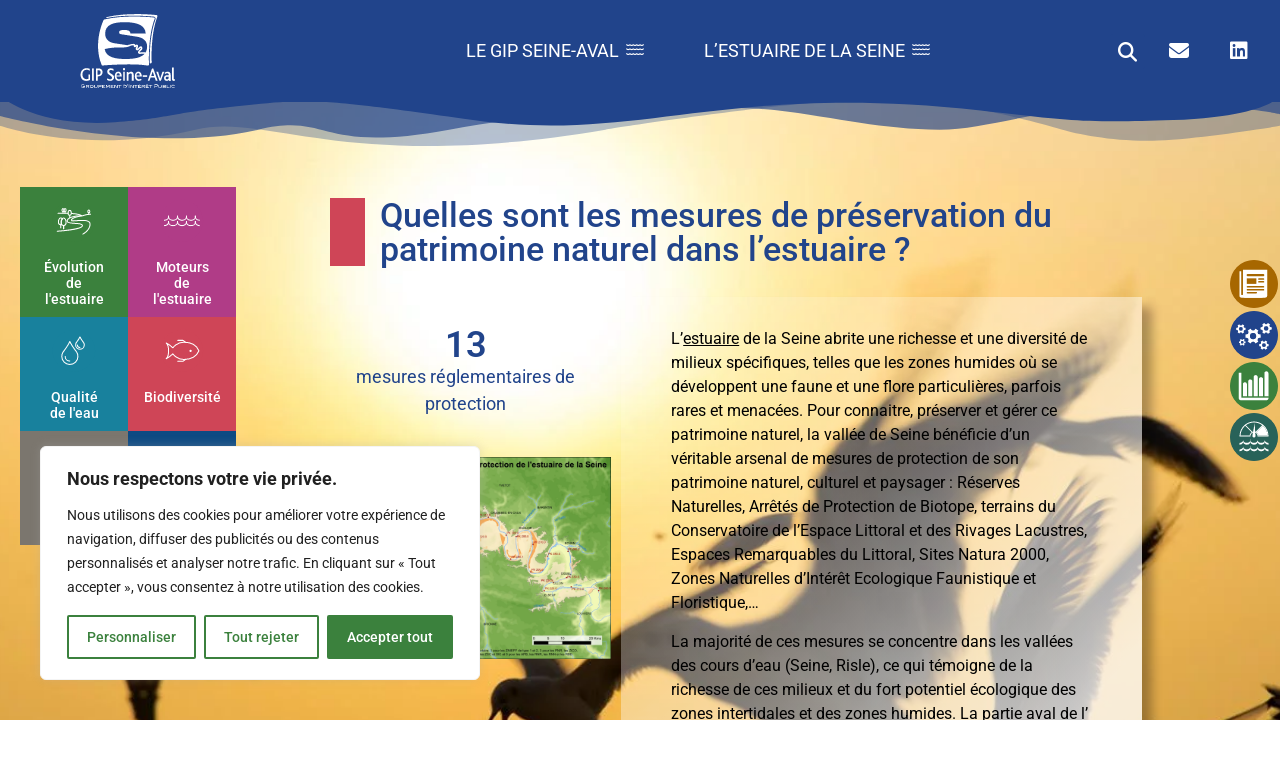

--- FILE ---
content_type: text/html; charset=UTF-8
request_url: https://www.seine-aval.fr/question/fiche-protection-environnement/
body_size: 53750
content:

<!doctype html>
<html lang="fr-FR" prefix="og: https://ogp.me/ns#">
<head>
	<meta charset="UTF-8">
	<meta name="viewport" content="width=device-width, initial-scale=1">
	<link rel="profile" href="https://gmpg.org/xfn/11">
		<style>img:is([sizes="auto" i], [sizes^="auto," i]) { contain-intrinsic-size: 3000px 1500px }</style>
	
<!-- Optimisation des moteurs de recherche par Rank Math - https://rankmath.com/ -->
<title>Quelles sont les mesures de préservation du patrimoine naturel dans l&#039;estuaire ? - GIP Seine-Aval</title>
<meta name="robots" content="follow, index, max-snippet:-1, max-video-preview:-1, max-image-preview:large"/>
<link rel="canonical" href="https://www.seine-aval.fr/question/fiche-protection-environnement/" />
<meta property="og:locale" content="fr_FR" />
<meta property="og:type" content="article" />
<meta property="og:title" content="Quelles sont les mesures de préservation du patrimoine naturel dans l&#039;estuaire ? - GIP Seine-Aval" />
<meta property="og:url" content="https://www.seine-aval.fr/question/fiche-protection-environnement/" />
<meta property="og:site_name" content="GIP Seine-Aval" />
<meta property="og:updated_time" content="2024-09-30T14:38:56+02:00" />
<meta property="og:image" content="https://www.seine-aval.fr/wp-content/uploads/2023/05/Protection-reglementaire-1024x708.png" />
<meta property="og:image:secure_url" content="https://www.seine-aval.fr/wp-content/uploads/2023/05/Protection-reglementaire-1024x708.png" />
<meta property="og:image:width" content="800" />
<meta property="og:image:height" content="553" />
<meta property="og:image:alt" content="protection" />
<meta property="og:image:type" content="image/png" />
<meta name="twitter:card" content="summary_large_image" />
<meta name="twitter:title" content="Quelles sont les mesures de préservation du patrimoine naturel dans l&#039;estuaire ? - GIP Seine-Aval" />
<meta name="twitter:image" content="https://www.seine-aval.fr/wp-content/uploads/2023/05/Protection-reglementaire-1024x708.png" />
<!-- /Extension Rank Math WordPress SEO -->

<link rel='dns-prefetch' href='//www.googletagmanager.com' />
<link rel="alternate" type="application/rss+xml" title="GIP Seine-Aval &raquo; Flux" href="https://www.seine-aval.fr/feed/" />
<link rel="alternate" type="application/rss+xml" title="GIP Seine-Aval &raquo; Flux des commentaires" href="https://www.seine-aval.fr/comments/feed/" />
<script>
window._wpemojiSettings = {"baseUrl":"https:\/\/s.w.org\/images\/core\/emoji\/16.0.1\/72x72\/","ext":".png","svgUrl":"https:\/\/s.w.org\/images\/core\/emoji\/16.0.1\/svg\/","svgExt":".svg","source":{"concatemoji":"https:\/\/www.seine-aval.fr\/wp-includes\/js\/wp-emoji-release.min.js?ver=6.8.3"}};
/*! This file is auto-generated */
!function(s,n){var o,i,e;function c(e){try{var t={supportTests:e,timestamp:(new Date).valueOf()};sessionStorage.setItem(o,JSON.stringify(t))}catch(e){}}function p(e,t,n){e.clearRect(0,0,e.canvas.width,e.canvas.height),e.fillText(t,0,0);var t=new Uint32Array(e.getImageData(0,0,e.canvas.width,e.canvas.height).data),a=(e.clearRect(0,0,e.canvas.width,e.canvas.height),e.fillText(n,0,0),new Uint32Array(e.getImageData(0,0,e.canvas.width,e.canvas.height).data));return t.every(function(e,t){return e===a[t]})}function u(e,t){e.clearRect(0,0,e.canvas.width,e.canvas.height),e.fillText(t,0,0);for(var n=e.getImageData(16,16,1,1),a=0;a<n.data.length;a++)if(0!==n.data[a])return!1;return!0}function f(e,t,n,a){switch(t){case"flag":return n(e,"\ud83c\udff3\ufe0f\u200d\u26a7\ufe0f","\ud83c\udff3\ufe0f\u200b\u26a7\ufe0f")?!1:!n(e,"\ud83c\udde8\ud83c\uddf6","\ud83c\udde8\u200b\ud83c\uddf6")&&!n(e,"\ud83c\udff4\udb40\udc67\udb40\udc62\udb40\udc65\udb40\udc6e\udb40\udc67\udb40\udc7f","\ud83c\udff4\u200b\udb40\udc67\u200b\udb40\udc62\u200b\udb40\udc65\u200b\udb40\udc6e\u200b\udb40\udc67\u200b\udb40\udc7f");case"emoji":return!a(e,"\ud83e\udedf")}return!1}function g(e,t,n,a){var r="undefined"!=typeof WorkerGlobalScope&&self instanceof WorkerGlobalScope?new OffscreenCanvas(300,150):s.createElement("canvas"),o=r.getContext("2d",{willReadFrequently:!0}),i=(o.textBaseline="top",o.font="600 32px Arial",{});return e.forEach(function(e){i[e]=t(o,e,n,a)}),i}function t(e){var t=s.createElement("script");t.src=e,t.defer=!0,s.head.appendChild(t)}"undefined"!=typeof Promise&&(o="wpEmojiSettingsSupports",i=["flag","emoji"],n.supports={everything:!0,everythingExceptFlag:!0},e=new Promise(function(e){s.addEventListener("DOMContentLoaded",e,{once:!0})}),new Promise(function(t){var n=function(){try{var e=JSON.parse(sessionStorage.getItem(o));if("object"==typeof e&&"number"==typeof e.timestamp&&(new Date).valueOf()<e.timestamp+604800&&"object"==typeof e.supportTests)return e.supportTests}catch(e){}return null}();if(!n){if("undefined"!=typeof Worker&&"undefined"!=typeof OffscreenCanvas&&"undefined"!=typeof URL&&URL.createObjectURL&&"undefined"!=typeof Blob)try{var e="postMessage("+g.toString()+"("+[JSON.stringify(i),f.toString(),p.toString(),u.toString()].join(",")+"));",a=new Blob([e],{type:"text/javascript"}),r=new Worker(URL.createObjectURL(a),{name:"wpTestEmojiSupports"});return void(r.onmessage=function(e){c(n=e.data),r.terminate(),t(n)})}catch(e){}c(n=g(i,f,p,u))}t(n)}).then(function(e){for(var t in e)n.supports[t]=e[t],n.supports.everything=n.supports.everything&&n.supports[t],"flag"!==t&&(n.supports.everythingExceptFlag=n.supports.everythingExceptFlag&&n.supports[t]);n.supports.everythingExceptFlag=n.supports.everythingExceptFlag&&!n.supports.flag,n.DOMReady=!1,n.readyCallback=function(){n.DOMReady=!0}}).then(function(){return e}).then(function(){var e;n.supports.everything||(n.readyCallback(),(e=n.source||{}).concatemoji?t(e.concatemoji):e.wpemoji&&e.twemoji&&(t(e.twemoji),t(e.wpemoji)))}))}((window,document),window._wpemojiSettings);
</script>
<link rel='stylesheet' id='hfe-widgets-style-css' href='https://www.seine-aval.fr/wp-content/plugins/header-footer-elementor/inc/widgets-css/frontend.css?ver=2.4.9' media='all' />
<link rel='stylesheet' id='dce-dynamic-visibility-style-css' href='https://www.seine-aval.fr/wp-content/plugins/dynamic-visibility-for-elementor/assets/css/dynamic-visibility.css?ver=5.0.16' media='all' />
<link rel='stylesheet' id='jkit-elements-main-css' href='https://www.seine-aval.fr/wp-content/plugins/jeg-elementor-kit/assets/css/elements/main.css?ver=2.6.14' media='all' />
<style id='wp-emoji-styles-inline-css'>

	img.wp-smiley, img.emoji {
		display: inline !important;
		border: none !important;
		box-shadow: none !important;
		height: 1em !important;
		width: 1em !important;
		margin: 0 0.07em !important;
		vertical-align: -0.1em !important;
		background: none !important;
		padding: 0 !important;
	}
</style>
<link rel='stylesheet' id='wp-block-library-css' href='https://www.seine-aval.fr/wp-includes/css/dist/block-library/style.min.css?ver=6.8.3' media='all' />
<style id='filebird-block-filebird-gallery-style-inline-css'>
ul.filebird-block-filebird-gallery{margin:auto!important;padding:0!important;width:100%}ul.filebird-block-filebird-gallery.layout-grid{display:grid;grid-gap:20px;align-items:stretch;grid-template-columns:repeat(var(--columns),1fr);justify-items:stretch}ul.filebird-block-filebird-gallery.layout-grid li img{border:1px solid #ccc;box-shadow:2px 2px 6px 0 rgba(0,0,0,.3);height:100%;max-width:100%;-o-object-fit:cover;object-fit:cover;width:100%}ul.filebird-block-filebird-gallery.layout-masonry{-moz-column-count:var(--columns);-moz-column-gap:var(--space);column-gap:var(--space);-moz-column-width:var(--min-width);columns:var(--min-width) var(--columns);display:block;overflow:auto}ul.filebird-block-filebird-gallery.layout-masonry li{margin-bottom:var(--space)}ul.filebird-block-filebird-gallery li{list-style:none}ul.filebird-block-filebird-gallery li figure{height:100%;margin:0;padding:0;position:relative;width:100%}ul.filebird-block-filebird-gallery li figure figcaption{background:linear-gradient(0deg,rgba(0,0,0,.7),rgba(0,0,0,.3) 70%,transparent);bottom:0;box-sizing:border-box;color:#fff;font-size:.8em;margin:0;max-height:100%;overflow:auto;padding:3em .77em .7em;position:absolute;text-align:center;width:100%;z-index:2}ul.filebird-block-filebird-gallery li figure figcaption a{color:inherit}

</style>
<style id='global-styles-inline-css'>
:root{--wp--preset--aspect-ratio--square: 1;--wp--preset--aspect-ratio--4-3: 4/3;--wp--preset--aspect-ratio--3-4: 3/4;--wp--preset--aspect-ratio--3-2: 3/2;--wp--preset--aspect-ratio--2-3: 2/3;--wp--preset--aspect-ratio--16-9: 16/9;--wp--preset--aspect-ratio--9-16: 9/16;--wp--preset--color--black: #000000;--wp--preset--color--cyan-bluish-gray: #abb8c3;--wp--preset--color--white: #ffffff;--wp--preset--color--pale-pink: #f78da7;--wp--preset--color--vivid-red: #cf2e2e;--wp--preset--color--luminous-vivid-orange: #ff6900;--wp--preset--color--luminous-vivid-amber: #fcb900;--wp--preset--color--light-green-cyan: #7bdcb5;--wp--preset--color--vivid-green-cyan: #00d084;--wp--preset--color--pale-cyan-blue: #8ed1fc;--wp--preset--color--vivid-cyan-blue: #0693e3;--wp--preset--color--vivid-purple: #9b51e0;--wp--preset--gradient--vivid-cyan-blue-to-vivid-purple: linear-gradient(135deg,rgba(6,147,227,1) 0%,rgb(155,81,224) 100%);--wp--preset--gradient--light-green-cyan-to-vivid-green-cyan: linear-gradient(135deg,rgb(122,220,180) 0%,rgb(0,208,130) 100%);--wp--preset--gradient--luminous-vivid-amber-to-luminous-vivid-orange: linear-gradient(135deg,rgba(252,185,0,1) 0%,rgba(255,105,0,1) 100%);--wp--preset--gradient--luminous-vivid-orange-to-vivid-red: linear-gradient(135deg,rgba(255,105,0,1) 0%,rgb(207,46,46) 100%);--wp--preset--gradient--very-light-gray-to-cyan-bluish-gray: linear-gradient(135deg,rgb(238,238,238) 0%,rgb(169,184,195) 100%);--wp--preset--gradient--cool-to-warm-spectrum: linear-gradient(135deg,rgb(74,234,220) 0%,rgb(151,120,209) 20%,rgb(207,42,186) 40%,rgb(238,44,130) 60%,rgb(251,105,98) 80%,rgb(254,248,76) 100%);--wp--preset--gradient--blush-light-purple: linear-gradient(135deg,rgb(255,206,236) 0%,rgb(152,150,240) 100%);--wp--preset--gradient--blush-bordeaux: linear-gradient(135deg,rgb(254,205,165) 0%,rgb(254,45,45) 50%,rgb(107,0,62) 100%);--wp--preset--gradient--luminous-dusk: linear-gradient(135deg,rgb(255,203,112) 0%,rgb(199,81,192) 50%,rgb(65,88,208) 100%);--wp--preset--gradient--pale-ocean: linear-gradient(135deg,rgb(255,245,203) 0%,rgb(182,227,212) 50%,rgb(51,167,181) 100%);--wp--preset--gradient--electric-grass: linear-gradient(135deg,rgb(202,248,128) 0%,rgb(113,206,126) 100%);--wp--preset--gradient--midnight: linear-gradient(135deg,rgb(2,3,129) 0%,rgb(40,116,252) 100%);--wp--preset--font-size--small: 13px;--wp--preset--font-size--medium: 20px;--wp--preset--font-size--large: 36px;--wp--preset--font-size--x-large: 42px;--wp--preset--spacing--20: 0.44rem;--wp--preset--spacing--30: 0.67rem;--wp--preset--spacing--40: 1rem;--wp--preset--spacing--50: 1.5rem;--wp--preset--spacing--60: 2.25rem;--wp--preset--spacing--70: 3.38rem;--wp--preset--spacing--80: 5.06rem;--wp--preset--shadow--natural: 6px 6px 9px rgba(0, 0, 0, 0.2);--wp--preset--shadow--deep: 12px 12px 50px rgba(0, 0, 0, 0.4);--wp--preset--shadow--sharp: 6px 6px 0px rgba(0, 0, 0, 0.2);--wp--preset--shadow--outlined: 6px 6px 0px -3px rgba(255, 255, 255, 1), 6px 6px rgba(0, 0, 0, 1);--wp--preset--shadow--crisp: 6px 6px 0px rgba(0, 0, 0, 1);}:root { --wp--style--global--content-size: 800px;--wp--style--global--wide-size: 1200px; }:where(body) { margin: 0; }.wp-site-blocks > .alignleft { float: left; margin-right: 2em; }.wp-site-blocks > .alignright { float: right; margin-left: 2em; }.wp-site-blocks > .aligncenter { justify-content: center; margin-left: auto; margin-right: auto; }:where(.wp-site-blocks) > * { margin-block-start: 24px; margin-block-end: 0; }:where(.wp-site-blocks) > :first-child { margin-block-start: 0; }:where(.wp-site-blocks) > :last-child { margin-block-end: 0; }:root { --wp--style--block-gap: 24px; }:root :where(.is-layout-flow) > :first-child{margin-block-start: 0;}:root :where(.is-layout-flow) > :last-child{margin-block-end: 0;}:root :where(.is-layout-flow) > *{margin-block-start: 24px;margin-block-end: 0;}:root :where(.is-layout-constrained) > :first-child{margin-block-start: 0;}:root :where(.is-layout-constrained) > :last-child{margin-block-end: 0;}:root :where(.is-layout-constrained) > *{margin-block-start: 24px;margin-block-end: 0;}:root :where(.is-layout-flex){gap: 24px;}:root :where(.is-layout-grid){gap: 24px;}.is-layout-flow > .alignleft{float: left;margin-inline-start: 0;margin-inline-end: 2em;}.is-layout-flow > .alignright{float: right;margin-inline-start: 2em;margin-inline-end: 0;}.is-layout-flow > .aligncenter{margin-left: auto !important;margin-right: auto !important;}.is-layout-constrained > .alignleft{float: left;margin-inline-start: 0;margin-inline-end: 2em;}.is-layout-constrained > .alignright{float: right;margin-inline-start: 2em;margin-inline-end: 0;}.is-layout-constrained > .aligncenter{margin-left: auto !important;margin-right: auto !important;}.is-layout-constrained > :where(:not(.alignleft):not(.alignright):not(.alignfull)){max-width: var(--wp--style--global--content-size);margin-left: auto !important;margin-right: auto !important;}.is-layout-constrained > .alignwide{max-width: var(--wp--style--global--wide-size);}body .is-layout-flex{display: flex;}.is-layout-flex{flex-wrap: wrap;align-items: center;}.is-layout-flex > :is(*, div){margin: 0;}body .is-layout-grid{display: grid;}.is-layout-grid > :is(*, div){margin: 0;}body{padding-top: 0px;padding-right: 0px;padding-bottom: 0px;padding-left: 0px;}a:where(:not(.wp-element-button)){text-decoration: underline;}:root :where(.wp-element-button, .wp-block-button__link){background-color: #32373c;border-width: 0;color: #fff;font-family: inherit;font-size: inherit;line-height: inherit;padding: calc(0.667em + 2px) calc(1.333em + 2px);text-decoration: none;}.has-black-color{color: var(--wp--preset--color--black) !important;}.has-cyan-bluish-gray-color{color: var(--wp--preset--color--cyan-bluish-gray) !important;}.has-white-color{color: var(--wp--preset--color--white) !important;}.has-pale-pink-color{color: var(--wp--preset--color--pale-pink) !important;}.has-vivid-red-color{color: var(--wp--preset--color--vivid-red) !important;}.has-luminous-vivid-orange-color{color: var(--wp--preset--color--luminous-vivid-orange) !important;}.has-luminous-vivid-amber-color{color: var(--wp--preset--color--luminous-vivid-amber) !important;}.has-light-green-cyan-color{color: var(--wp--preset--color--light-green-cyan) !important;}.has-vivid-green-cyan-color{color: var(--wp--preset--color--vivid-green-cyan) !important;}.has-pale-cyan-blue-color{color: var(--wp--preset--color--pale-cyan-blue) !important;}.has-vivid-cyan-blue-color{color: var(--wp--preset--color--vivid-cyan-blue) !important;}.has-vivid-purple-color{color: var(--wp--preset--color--vivid-purple) !important;}.has-black-background-color{background-color: var(--wp--preset--color--black) !important;}.has-cyan-bluish-gray-background-color{background-color: var(--wp--preset--color--cyan-bluish-gray) !important;}.has-white-background-color{background-color: var(--wp--preset--color--white) !important;}.has-pale-pink-background-color{background-color: var(--wp--preset--color--pale-pink) !important;}.has-vivid-red-background-color{background-color: var(--wp--preset--color--vivid-red) !important;}.has-luminous-vivid-orange-background-color{background-color: var(--wp--preset--color--luminous-vivid-orange) !important;}.has-luminous-vivid-amber-background-color{background-color: var(--wp--preset--color--luminous-vivid-amber) !important;}.has-light-green-cyan-background-color{background-color: var(--wp--preset--color--light-green-cyan) !important;}.has-vivid-green-cyan-background-color{background-color: var(--wp--preset--color--vivid-green-cyan) !important;}.has-pale-cyan-blue-background-color{background-color: var(--wp--preset--color--pale-cyan-blue) !important;}.has-vivid-cyan-blue-background-color{background-color: var(--wp--preset--color--vivid-cyan-blue) !important;}.has-vivid-purple-background-color{background-color: var(--wp--preset--color--vivid-purple) !important;}.has-black-border-color{border-color: var(--wp--preset--color--black) !important;}.has-cyan-bluish-gray-border-color{border-color: var(--wp--preset--color--cyan-bluish-gray) !important;}.has-white-border-color{border-color: var(--wp--preset--color--white) !important;}.has-pale-pink-border-color{border-color: var(--wp--preset--color--pale-pink) !important;}.has-vivid-red-border-color{border-color: var(--wp--preset--color--vivid-red) !important;}.has-luminous-vivid-orange-border-color{border-color: var(--wp--preset--color--luminous-vivid-orange) !important;}.has-luminous-vivid-amber-border-color{border-color: var(--wp--preset--color--luminous-vivid-amber) !important;}.has-light-green-cyan-border-color{border-color: var(--wp--preset--color--light-green-cyan) !important;}.has-vivid-green-cyan-border-color{border-color: var(--wp--preset--color--vivid-green-cyan) !important;}.has-pale-cyan-blue-border-color{border-color: var(--wp--preset--color--pale-cyan-blue) !important;}.has-vivid-cyan-blue-border-color{border-color: var(--wp--preset--color--vivid-cyan-blue) !important;}.has-vivid-purple-border-color{border-color: var(--wp--preset--color--vivid-purple) !important;}.has-vivid-cyan-blue-to-vivid-purple-gradient-background{background: var(--wp--preset--gradient--vivid-cyan-blue-to-vivid-purple) !important;}.has-light-green-cyan-to-vivid-green-cyan-gradient-background{background: var(--wp--preset--gradient--light-green-cyan-to-vivid-green-cyan) !important;}.has-luminous-vivid-amber-to-luminous-vivid-orange-gradient-background{background: var(--wp--preset--gradient--luminous-vivid-amber-to-luminous-vivid-orange) !important;}.has-luminous-vivid-orange-to-vivid-red-gradient-background{background: var(--wp--preset--gradient--luminous-vivid-orange-to-vivid-red) !important;}.has-very-light-gray-to-cyan-bluish-gray-gradient-background{background: var(--wp--preset--gradient--very-light-gray-to-cyan-bluish-gray) !important;}.has-cool-to-warm-spectrum-gradient-background{background: var(--wp--preset--gradient--cool-to-warm-spectrum) !important;}.has-blush-light-purple-gradient-background{background: var(--wp--preset--gradient--blush-light-purple) !important;}.has-blush-bordeaux-gradient-background{background: var(--wp--preset--gradient--blush-bordeaux) !important;}.has-luminous-dusk-gradient-background{background: var(--wp--preset--gradient--luminous-dusk) !important;}.has-pale-ocean-gradient-background{background: var(--wp--preset--gradient--pale-ocean) !important;}.has-electric-grass-gradient-background{background: var(--wp--preset--gradient--electric-grass) !important;}.has-midnight-gradient-background{background: var(--wp--preset--gradient--midnight) !important;}.has-small-font-size{font-size: var(--wp--preset--font-size--small) !important;}.has-medium-font-size{font-size: var(--wp--preset--font-size--medium) !important;}.has-large-font-size{font-size: var(--wp--preset--font-size--large) !important;}.has-x-large-font-size{font-size: var(--wp--preset--font-size--x-large) !important;}
:root :where(.wp-block-pullquote){font-size: 1.5em;line-height: 1.6;}
</style>
<link rel='stylesheet' id='hfe-style-css' href='https://www.seine-aval.fr/wp-content/plugins/header-footer-elementor/assets/css/header-footer-elementor.css?ver=2.4.9' media='all' />
<link rel='stylesheet' id='elementor-icons-css' href='https://www.seine-aval.fr/wp-content/plugins/elementor/assets/lib/eicons/css/elementor-icons.min.css?ver=5.43.0' media='all' />
<link rel='stylesheet' id='elementor-frontend-css' href='https://www.seine-aval.fr/wp-content/plugins/elementor/assets/css/frontend.min.css?ver=3.31.3' media='all' />
<style id='elementor-frontend-inline-css'>
.elementor-kit-6{--e-global-color-primary:#0083CB;--e-global-color-secondary:#21448B;--e-global-color-text:#7A7A7A;--e-global-color-accent:#A3D9D1;--e-global-color-b88a884:#1AB8D1;--e-global-color-d2306ff:#94A466;--e-global-color-66e2434:#4EB051;--e-global-color-14552d4:#D8A936;--e-global-color-43e336d:#3B813D;--e-global-color-bd67547:#B03C87;--e-global-color-86d18cf:#18819D;--e-global-color-ede00d9:#CF4557;--e-global-color-bca95c4:#7B766E;--e-global-color-777b344:#0D4A83;--e-global-typography-primary-font-family:"Roboto";--e-global-typography-primary-font-weight:600;--e-global-typography-secondary-font-family:"Roboto Slab";--e-global-typography-secondary-font-weight:400;--e-global-typography-text-font-family:"Roboto";--e-global-typography-text-font-weight:400;--e-global-typography-accent-font-family:"Roboto";--e-global-typography-accent-font-weight:500;}.elementor-kit-6 e-page-transition{background-color:#FFBC7D;}.elementor-section.elementor-section-boxed > .elementor-container{max-width:1140px;}.e-con{--container-max-width:1140px;}.elementor-widget:not(:last-child){margin-block-end:20px;}.elementor-element{--widgets-spacing:20px 20px;--widgets-spacing-row:20px;--widgets-spacing-column:20px;}{}h1.entry-title{display:var(--page-title-display);}.site-header .site-branding{flex-direction:column;align-items:stretch;}.site-header{padding-inline-end:0px;padding-inline-start:0px;}.site-footer .site-branding{flex-direction:column;align-items:stretch;}@media(max-width:1024px){.elementor-section.elementor-section-boxed > .elementor-container{max-width:1024px;}.e-con{--container-max-width:1024px;}}@media(max-width:767px){.elementor-section.elementor-section-boxed > .elementor-container{max-width:767px;}.e-con{--container-max-width:767px;}}
.elementor-12 .elementor-element.elementor-element-652166d1 > .elementor-container > .elementor-column > .elementor-widget-wrap{align-content:center;align-items:center;}.elementor-12 .elementor-element.elementor-element-652166d1:not(.elementor-motion-effects-element-type-background), .elementor-12 .elementor-element.elementor-element-652166d1 > .elementor-motion-effects-container > .elementor-motion-effects-layer{background-color:var( --e-global-color-secondary );}.elementor-12 .elementor-element.elementor-element-652166d1 > .elementor-container{max-width:1400px;}.elementor-12 .elementor-element.elementor-element-652166d1{border-style:none;transition:background 0.3s, border 0.3s, border-radius 0.3s, box-shadow 0.3s;z-index:900;}.elementor-12 .elementor-element.elementor-element-652166d1 > .elementor-background-overlay{transition:background 0.3s, border-radius 0.3s, opacity 0.3s;}.elementor-bc-flex-widget .elementor-12 .elementor-element.elementor-element-10f41f48.elementor-column .elementor-widget-wrap{align-items:center;}.elementor-12 .elementor-element.elementor-element-10f41f48.elementor-column.elementor-element[data-element_type="column"] > .elementor-widget-wrap.elementor-element-populated{align-content:center;align-items:center;}.elementor-12 .elementor-element.elementor-element-f8c3dbd{text-align:center;}.elementor-12 .elementor-element.elementor-element-f8c3dbd img{width:40%;}.elementor-12 .elementor-element.elementor-element-25cd91a8.elementor-column > .elementor-widget-wrap{justify-content:flex-end;}.elementor-12 .elementor-element.elementor-element-25cd91a8 > .elementor-element-populated{padding:0px 0px 0px 0px;}.elementor-12 .elementor-element.elementor-element-bd0dab6{width:auto;max-width:auto;}.elementor-12 .elementor-element.elementor-element-bd0dab6 .elementor-search-form{text-align:right;}.elementor-12 .elementor-element.elementor-element-bd0dab6 .elementor-search-form__toggle{--e-search-form-toggle-size:35px;--e-search-form-toggle-color:#FFFFFF;--e-search-form-toggle-background-color:var( --e-global-color-secondary );}.elementor-12 .elementor-element.elementor-element-bd0dab6.elementor-search-form--skin-full_screen .elementor-search-form__container{background-color:#21448BD9;}.elementor-12 .elementor-element.elementor-element-bd0dab6 input[type="search"].elementor-search-form__input{font-size:32px;}.elementor-12 .elementor-element.elementor-element-bd0dab6 .elementor-search-form__input,
					.elementor-12 .elementor-element.elementor-element-bd0dab6 .elementor-search-form__icon,
					.elementor-12 .elementor-element.elementor-element-bd0dab6 .elementor-lightbox .dialog-lightbox-close-button,
					.elementor-12 .elementor-element.elementor-element-bd0dab6 .elementor-lightbox .dialog-lightbox-close-button:hover,
					.elementor-12 .elementor-element.elementor-element-bd0dab6.elementor-search-form--skin-full_screen input[type="search"].elementor-search-form__input{color:#FFFFFF;fill:#FFFFFF;}.elementor-12 .elementor-element.elementor-element-bd0dab6:not(.elementor-search-form--skin-full_screen) .elementor-search-form--focus .elementor-search-form__input,
					.elementor-12 .elementor-element.elementor-element-bd0dab6 .elementor-search-form--focus .elementor-search-form__icon,
					.elementor-12 .elementor-element.elementor-element-bd0dab6 .elementor-lightbox .dialog-lightbox-close-button:hover,
					.elementor-12 .elementor-element.elementor-element-bd0dab6.elementor-search-form--skin-full_screen input[type="search"].elementor-search-form__input:focus{color:#FFFFFF;fill:#FFFFFF;}.elementor-12 .elementor-element.elementor-element-bd0dab6:not(.elementor-search-form--skin-full_screen) .elementor-search-form__container{border-width:0px 0px 0px 0px;border-radius:0px;}.elementor-12 .elementor-element.elementor-element-bd0dab6.elementor-search-form--skin-full_screen input[type="search"].elementor-search-form__input{border-width:0px 0px 0px 0px;border-radius:0px;}.elementor-12 .elementor-element.elementor-element-bd0dab6 .elementor-search-form__toggle:hover{--e-search-form-toggle-color:var( --e-global-color-accent );--e-search-form-toggle-background-color:var( --e-global-color-secondary );}.elementor-12 .elementor-element.elementor-element-bd0dab6 .elementor-search-form__toggle:focus{--e-search-form-toggle-color:var( --e-global-color-accent );--e-search-form-toggle-background-color:var( --e-global-color-secondary );}.elementor-12 .elementor-element.elementor-element-61e2c862 .jeg-elementor-kit.jkit-nav-menu .jkit-menu-wrapper .jkit-menu .sub-menu li > a{background-color:var( --e-global-color-secondary );color:#FFFFFF;}.elementor-12 .elementor-element.elementor-element-61e2c862 .jeg-elementor-kit.jkit-nav-menu .jkit-menu-wrapper .jkit-menu .sub-menu li:not(.hover-gradient, .current-menu-item):hover > a, .jeg-elementor-kit.jkit-nav-menu .jkit-menu-wrapper .jkit-menu .sub-menu li.hover-gradient > a:before{background-color:var( --e-global-color-accent );}.elementor-12 .elementor-element.elementor-element-61e2c862 .jeg-elementor-kit.jkit-nav-menu .jkit-menu-wrapper .jkit-menu .sub-menu > li.current-menu-item > a{background-color:var( --e-global-color-accent );}.elementor-12 .elementor-element.elementor-element-61e2c862 .jeg-elementor-kit.jkit-nav-menu .jkit-hamburger-menu{background-color:#E91A2F00;float:right;border-style:solid;}.elementor-12 .elementor-element.elementor-element-61e2c862 .jeg-elementor-kit.jkit-nav-menu .jkit-hamburger-menu:not(.hover-gradient):hover, .elementor-12 .elementor-element.elementor-element-61e2c862 .jeg-elementor-kit.jkit-nav-menu .jkit-hamburger-menu.hover-gradient:before{background-color:#C9172900;}.elementor-12 .elementor-element.elementor-element-61e2c862 .jeg-elementor-kit.jkit-nav-menu .jkit-menu-wrapper .jkit-nav-identity-panel .jkit-close-menu{background-color:#FFFFFF00;border-style:solid;}.elementor-12 .elementor-element.elementor-element-61e2c862{width:auto;max-width:auto;z-index:999;}.elementor-12 .elementor-element.elementor-element-61e2c862 .jeg-elementor-kit.jkit-nav-menu .jkit-menu > ul, .elementor-12 .elementor-element.elementor-element-61e2c862 .jeg-elementor-kit.jkit-nav-menu .jkit-menu-wrapper:not(.active) .jkit-menu, .elementor-12 .elementor-element.elementor-element-61e2c862 .jeg-elementor-kit.jkit-nav-menu .jkit-menu-wrapper:not(.active) .jkit-menu > li > a{display:flex;}.elementor-12 .elementor-element.elementor-element-61e2c862 .jeg-elementor-kit.jkit-nav-menu .jkit-menu-wrapper .jkit-menu{justify-content:center;}.elementor-12 .elementor-element.elementor-element-61e2c862 .jeg-elementor-kit.jkit-nav-menu .jkit-menu-wrapper .jkit-menu .menu-item .sub-menu{left:unset;top:100%;right:unset;bottom:unset;}.elementor-12 .elementor-element.elementor-element-61e2c862 .jeg-elementor-kit.jkit-nav-menu .jkit-menu-wrapper .jkit-menu .menu-item .sub-menu .menu-item .sub-menu{left:100%;top:unset;right:unset;bottom:unset;}.elementor-12 .elementor-element.elementor-element-61e2c862 .jeg-elementor-kit.jkit-nav-menu .jkit-menu-wrapper{height:55px;}.elementor-12 .elementor-element.elementor-element-61e2c862 .jeg-elementor-kit.jkit-nav-menu .jkit-menu-wrapper .jkit-menu > li > a{font-size:18px;font-weight:400;text-transform:uppercase;padding:0px 30px 0px 30px;color:#FFFFFF;border-style:solid;border-width:0px 0px 2px 0px;border-color:#02010100;}.elementor-12 .elementor-element.elementor-element-61e2c862 .jeg-elementor-kit.jkit-nav-menu .jkit-menu-wrapper .jkit-menu > li > a svg{fill:#FFFFFF;}.elementor-12 .elementor-element.elementor-element-61e2c862 .jeg-elementor-kit.jkit-nav-menu .jkit-menu-wrapper .jkit-menu > li:not(.hover-gradient, .current-menu-item):hover > a{color:#FFFFFF;border-style:solid;border-width:0px 0px 2px 0px;border-color:#FFFFFF;}.elementor-12 .elementor-element.elementor-element-61e2c862 .jeg-elementor-kit.jkit-nav-menu .jkit-menu-wrapper .jkit-menu > li:not(.hover-gradient, .current-menu-item):hover > a svg{fill:#FFFFFF;}.elementor-12 .elementor-element.elementor-element-61e2c862 .jeg-elementor-kit.jkit-nav-menu .jkit-menu-wrapper .jkit-menu > li.current-menu-item > a, .elementor-12 .elementor-element.elementor-element-61e2c862 .jeg-elementor-kit.jkit-nav-menu .jkit-menu-wrapper .jkit-menu > li.current-menu-ancestor > a{color:#FFFFFF;border-style:solid;border-width:0px 0px 2px 0px;border-color:#FFFFFF;}.elementor-12 .elementor-element.elementor-element-61e2c862 .jeg-elementor-kit.jkit-nav-menu .jkit-menu-wrapper .jkit-menu > li.current-menu-item > a svg, .elementor-12 .elementor-element.elementor-element-61e2c862 .jeg-elementor-kit.jkit-nav-menu .jkit-menu-wrapper .jkit-menu > li.current-menu-ancestor > a svg{fill:#FFFFFF;}.elementor-12 .elementor-element.elementor-element-61e2c862 .jeg-elementor-kit.jkit-nav-menu .jkit-menu-wrapper .jkit-menu li.menu-item-has-children > a i, .elementor-12 .elementor-element.elementor-element-61e2c862 .jeg-elementor-kit.jkit-nav-menu .jkit-menu-wrapper .jkit-menu li.menu-item-has-children > a svg, .elementor-12 .elementor-element.elementor-element-61e2c862 .jeg-elementor-kit.jkit-nav-menu .jkit-menu-wrapper .jkit-menu li.has-mega-menu > a i, .elementor-12 .elementor-element.elementor-element-61e2c862 .jeg-elementor-kit.jkit-nav-menu .jkit-menu-wrapper .jkit-menu li.has-mega-menu > a svg{margin:0px 0px 2px 7px;}.elementor-12 .elementor-element.elementor-element-61e2c862 .jeg-elementor-kit.jkit-nav-menu .jkit-menu-wrapper .jkit-menu .sub-menu li a{font-size:16px;text-transform:uppercase;padding:16px 30px 16px 20px;border-style:none;}.elementor-12 .elementor-element.elementor-element-61e2c862 .jeg-elementor-kit.jkit-nav-menu .jkit-menu-wrapper .jkit-menu .sub-menu li > a svg{fill:#FFFFFF;}.elementor-12 .elementor-element.elementor-element-61e2c862 .jeg-elementor-kit.jkit-nav-menu .jkit-menu-wrapper .jkit-menu .sub-menu li:not(.hover-gradient, .current-menu-item):hover > a{color:#004471;}.elementor-12 .elementor-element.elementor-element-61e2c862 .jeg-elementor-kit.jkit-nav-menu .jkit-menu-wrapper .jkit-menu .sub-menu li:not(.hover-gradient, .current-menu-item):hover > a svg{fill:#004471;}.elementor-12 .elementor-element.elementor-element-61e2c862 .jeg-elementor-kit.jkit-nav-menu .jkit-menu-wrapper .jkit-menu .sub-menu li.current-menu-item > a{color:#004471;}.elementor-12 .elementor-element.elementor-element-61e2c862 .jeg-elementor-kit.jkit-nav-menu .jkit-menu-wrapper .jkit-menu .sub-menu li.current-menu-item > a svg{fill:#004471;}.elementor-12 .elementor-element.elementor-element-61e2c862 .jeg-elementor-kit.jkit-nav-menu .jkit-menu-wrapper .jkit-menu li.menu-item-has-children .sub-menu{padding:0px 0px 0px 0px;border-radius:0px 0px 0px 0px;min-width:300px;}.elementor-12 .elementor-element.elementor-element-61e2c862 .jeg-elementor-kit.jkit-nav-menu .jkit-menu-wrapper .jkit-nav-identity-panel .jkit-nav-site-title .jkit-nav-logo img{object-fit:cover;}.elementor-12 .elementor-element.elementor-element-72752e24.elementor-column > .elementor-widget-wrap{justify-content:flex-end;}.elementor-12 .elementor-element.elementor-element-cbbe8e3{width:auto;max-width:auto;}.elementor-12 .elementor-element.elementor-element-cbbe8e3 .elementor-search-form{text-align:right;}.elementor-12 .elementor-element.elementor-element-cbbe8e3 .elementor-search-form__toggle{--e-search-form-toggle-size:35px;--e-search-form-toggle-color:#FFFFFF;--e-search-form-toggle-background-color:var( --e-global-color-secondary );}.elementor-12 .elementor-element.elementor-element-cbbe8e3.elementor-search-form--skin-full_screen .elementor-search-form__container{background-color:#21448BD9;}.elementor-12 .elementor-element.elementor-element-cbbe8e3 input[type="search"].elementor-search-form__input{font-size:32px;}.elementor-12 .elementor-element.elementor-element-cbbe8e3 .elementor-search-form__input,
					.elementor-12 .elementor-element.elementor-element-cbbe8e3 .elementor-search-form__icon,
					.elementor-12 .elementor-element.elementor-element-cbbe8e3 .elementor-lightbox .dialog-lightbox-close-button,
					.elementor-12 .elementor-element.elementor-element-cbbe8e3 .elementor-lightbox .dialog-lightbox-close-button:hover,
					.elementor-12 .elementor-element.elementor-element-cbbe8e3.elementor-search-form--skin-full_screen input[type="search"].elementor-search-form__input{color:#FFFFFF;fill:#FFFFFF;}.elementor-12 .elementor-element.elementor-element-cbbe8e3:not(.elementor-search-form--skin-full_screen) .elementor-search-form--focus .elementor-search-form__input,
					.elementor-12 .elementor-element.elementor-element-cbbe8e3 .elementor-search-form--focus .elementor-search-form__icon,
					.elementor-12 .elementor-element.elementor-element-cbbe8e3 .elementor-lightbox .dialog-lightbox-close-button:hover,
					.elementor-12 .elementor-element.elementor-element-cbbe8e3.elementor-search-form--skin-full_screen input[type="search"].elementor-search-form__input:focus{color:#FFFFFF;fill:#FFFFFF;}.elementor-12 .elementor-element.elementor-element-cbbe8e3:not(.elementor-search-form--skin-full_screen) .elementor-search-form__container{border-width:0px 0px 0px 0px;border-radius:0px;}.elementor-12 .elementor-element.elementor-element-cbbe8e3.elementor-search-form--skin-full_screen input[type="search"].elementor-search-form__input{border-width:0px 0px 0px 0px;border-radius:0px;}.elementor-12 .elementor-element.elementor-element-cbbe8e3 .elementor-search-form__toggle:hover{--e-search-form-toggle-color:var( --e-global-color-accent );--e-search-form-toggle-background-color:var( --e-global-color-secondary );}.elementor-12 .elementor-element.elementor-element-cbbe8e3 .elementor-search-form__toggle:focus{--e-search-form-toggle-color:var( --e-global-color-accent );--e-search-form-toggle-background-color:var( --e-global-color-secondary );}.elementor-12 .elementor-element.elementor-element-c779dd8 .elementor-repeater-item-2b18e40.elementor-social-icon{background-color:var( --e-global-color-secondary );}.elementor-12 .elementor-element.elementor-element-c779dd8 .elementor-repeater-item-2b18e40.elementor-social-icon i{color:#FFFFFF;}.elementor-12 .elementor-element.elementor-element-c779dd8 .elementor-repeater-item-2b18e40.elementor-social-icon svg{fill:#FFFFFF;}.elementor-12 .elementor-element.elementor-element-c779dd8 .elementor-repeater-item-e4a596a.elementor-social-icon{background-color:var( --e-global-color-secondary );}.elementor-12 .elementor-element.elementor-element-c779dd8 .elementor-repeater-item-e4a596a.elementor-social-icon i{color:#FFFFFF;}.elementor-12 .elementor-element.elementor-element-c779dd8 .elementor-repeater-item-e4a596a.elementor-social-icon svg{fill:#FFFFFF;}.elementor-12 .elementor-element.elementor-element-c779dd8{--grid-template-columns:repeat(0, auto);width:auto;max-width:auto;--icon-size:20px;--grid-column-gap:8px;--grid-row-gap:0px;}.elementor-12 .elementor-element.elementor-element-c779dd8 .elementor-widget-container{text-align:left;}.elementor-12 .elementor-element.elementor-element-c779dd8 > .elementor-widget-container{padding:0px 0px 0px 10px;}.elementor-12 .elementor-element.elementor-element-c779dd8 .elementor-social-icon{background-color:#B5F20100;--icon-padding:0.7em;border-style:none;}.elementor-12 .elementor-element.elementor-element-c779dd8 .elementor-social-icon i{color:#FFFFFF;}.elementor-12 .elementor-element.elementor-element-c779dd8 .elementor-social-icon svg{fill:#FFFFFF;}.elementor-12 .elementor-element.elementor-element-c779dd8 .elementor-social-icon:hover{background-color:var( --e-global-color-secondary );border-color:#FFFFFF;}.elementor-12 .elementor-element.elementor-element-c779dd8 .elementor-social-icon:hover i{color:var( --e-global-color-primary );}.elementor-12 .elementor-element.elementor-element-c779dd8 .elementor-social-icon:hover svg{fill:var( --e-global-color-primary );}.elementor-12 .elementor-element.elementor-element-9dc9c7a .jeg-elementor-kit.jkit-off-canvas .sidebar-widget{background-color:#FFFFFF;}.elementor-12 .elementor-element.elementor-element-9dc9c7a{width:auto;max-width:auto;}.elementor-12 .elementor-element.elementor-element-9dc9c7a > .elementor-widget-container{margin:0px -2px 0px 0px;}.elementor-12 .elementor-element.elementor-element-9dc9c7a .jeg-elementor-kit.jkit-off-canvas .offcanvas-sidebar-button{color:#FFFFFF;font-size:24px;padding:10px 0px 10px 10px;}.elementor-12 .elementor-element.elementor-element-9dc9c7a .jeg-elementor-kit.jkit-off-canvas .offcanvas-sidebar-button svg{fill:#FFFFFF;width:24px;}.elementor-12 .elementor-element.elementor-element-9dc9c7a .jeg-elementor-kit.jkit-off-canvas .offcanvas-sidebar-button:hover{color:#B5F201;}.elementor-12 .elementor-element.elementor-element-9dc9c7a .jeg-elementor-kit.jkit-off-canvas .offcanvas-sidebar-button:hover svg{fill:#B5F201;}.elementor-12 .elementor-element.elementor-element-9dc9c7a .jeg-elementor-kit.jkit-off-canvas .toggle-wrapper{text-align:right;}.elementor-12 .elementor-element.elementor-element-9dc9c7a .jeg-elementor-kit.jkit-off-canvas .offcanvas-close-button{color:#004471;font-size:25px;margin:25px 25px 25px 25px;}.elementor-12 .elementor-element.elementor-element-9dc9c7a .jeg-elementor-kit.jkit-off-canvas .offcanvas-close-button svg{fill:#004471;width:25px;}.elementor-12 .elementor-element.elementor-element-9dc9c7a .jeg-elementor-kit.jkit-off-canvas .offcanvas-close-button:hover{color:#B5F201;}.elementor-12 .elementor-element.elementor-element-9dc9c7a .jeg-elementor-kit.jkit-off-canvas .offcanvas-close-button:hover svg{fill:#B5F201;}.elementor-12 .elementor-element.elementor-element-9dc9c7a .jeg-elementor-kit.jkit-off-canvas .widget-heading{text-align:right;}.elementor-12 .elementor-element.elementor-element-9dc9c7a .jeg-elementor-kit.jkit-off-canvas .offcanvas-sidebar.position-left .sidebar-widget, .elementor-12 .elementor-element.elementor-element-9dc9c7a .jeg-elementor-kit.jkit-off-canvas .offcanvas-sidebar.position-right .sidebar-widget{width:470px;}.elementor-12 .elementor-element.elementor-element-88f346c > .elementor-shape-top .elementor-shape-fill{fill:var( --e-global-color-secondary );}.elementor-12 .elementor-element.elementor-element-88f346c > .elementor-shape-top svg{width:calc(230% + 1.3px);height:50px;}.elementor-12 .elementor-element.elementor-element-88f346c{margin-top:-5px;margin-bottom:0px;padding:0px 0px 50px 0px;z-index:100;}.elementor-12 .elementor-element.elementor-element-da042e9 > .elementor-element-populated{padding:0px 0px 0px 0px;}.elementor-12 .elementor-element.elementor-element-3a3baad{--spacer-size:20px;}@media(max-width:1024px){.elementor-12 .elementor-element.elementor-element-10f41f48 > .elementor-element-populated{margin:0px 0px 0px 10px;--e-column-margin-right:0px;--e-column-margin-left:10px;}.elementor-bc-flex-widget .elementor-12 .elementor-element.elementor-element-25cd91a8.elementor-column .elementor-widget-wrap{align-items:center;}.elementor-12 .elementor-element.elementor-element-25cd91a8.elementor-column.elementor-element[data-element_type="column"] > .elementor-widget-wrap.elementor-element-populated{align-content:center;align-items:center;}.elementor-12 .elementor-element.elementor-element-25cd91a8.elementor-column > .elementor-widget-wrap{justify-content:flex-end;}.elementor-12 .elementor-element.elementor-element-25cd91a8 > .elementor-element-populated{margin:0px 30px 0px 0px;--e-column-margin-right:30px;--e-column-margin-left:0px;}.elementor-12 .elementor-element.elementor-element-bd0dab6 > .elementor-widget-container{padding:0px 20px 0px 20px;}.elementor-12 .elementor-element.elementor-element-61e2c862 > .elementor-widget-container{margin:0px 0px 0px 0px;}.elementor-12 .elementor-element.elementor-element-61e2c862 .jeg-elementor-kit.jkit-nav-menu .jkit-menu-wrapper .jkit-menu{justify-content:center;}.elementor-12 .elementor-element.elementor-element-61e2c862 .jeg-elementor-kit.jkit-nav-menu.break-point-mobile .jkit-menu-wrapper{background-color:#082441;}.elementor-12 .elementor-element.elementor-element-61e2c862 .jeg-elementor-kit.jkit-nav-menu.break-point-tablet .jkit-menu-wrapper{background-color:#082441;}.elementor-12 .elementor-element.elementor-element-61e2c862 .jeg-elementor-kit.jkit-nav-menu .jkit-menu-wrapper{padding:25px 25px 25px 25px;}.elementor-12 .elementor-element.elementor-element-61e2c862 .jeg-elementor-kit.jkit-nav-menu .jkit-menu-wrapper .jkit-menu > li > a{padding:15px 15px 15px 6px;color:#FFFFFF;}.elementor-12 .elementor-element.elementor-element-61e2c862 .jeg-elementor-kit.jkit-nav-menu .jkit-menu-wrapper .jkit-menu > li > a svg{fill:#FFFFFF;}.elementor-12 .elementor-element.elementor-element-61e2c862 .jeg-elementor-kit.jkit-nav-menu .jkit-menu-wrapper .jkit-menu li.menu-item-has-children > a i, .elementor-12 .elementor-element.elementor-element-61e2c862 .jeg-elementor-kit.jkit-nav-menu .jkit-menu-wrapper .jkit-menu li.menu-item-has-children > a svg, .elementor-12 .elementor-element.elementor-element-61e2c862 .jeg-elementor-kit.jkit-nav-menu .jkit-menu-wrapper .jkit-menu li.has-mega-menu > a i, .elementor-12 .elementor-element.elementor-element-61e2c862 .jeg-elementor-kit.jkit-nav-menu .jkit-menu-wrapper .jkit-menu li.has-mega-menu > a svg{margin:0px 0px 0px 0px;}.elementor-12 .elementor-element.elementor-element-61e2c862 .jeg-elementor-kit.jkit-nav-menu .jkit-menu-wrapper .jkit-menu .sub-menu li > a{color:#FFFFFF;}.elementor-12 .elementor-element.elementor-element-61e2c862 .jeg-elementor-kit.jkit-nav-menu .jkit-menu-wrapper .jkit-menu .sub-menu li > a svg{fill:#FFFFFF;}.elementor-12 .elementor-element.elementor-element-61e2c862 .jeg-elementor-kit.jkit-nav-menu .jkit-menu-wrapper .jkit-menu .sub-menu li:not(.hover-gradient, .current-menu-item):hover > a{color:#004471;}.elementor-12 .elementor-element.elementor-element-61e2c862 .jeg-elementor-kit.jkit-nav-menu .jkit-menu-wrapper .jkit-menu .sub-menu li:not(.hover-gradient, .current-menu-item):hover > a svg{fill:#004471;}.elementor-12 .elementor-element.elementor-element-61e2c862 .jeg-elementor-kit.jkit-nav-menu .jkit-menu-wrapper .jkit-menu .sub-menu li.current-menu-item > a{color:#004471;}.elementor-12 .elementor-element.elementor-element-61e2c862 .jeg-elementor-kit.jkit-nav-menu .jkit-menu-wrapper .jkit-menu .sub-menu li.current-menu-item > a svg{fill:#004471;}.elementor-12 .elementor-element.elementor-element-61e2c862 .jeg-elementor-kit.jkit-nav-menu .jkit-hamburger-menu i{font-size:30px;}.elementor-12 .elementor-element.elementor-element-61e2c862 .jeg-elementor-kit.jkit-nav-menu .jkit-hamburger-menu svg{width:30px;fill:#FFFFFF;}.elementor-12 .elementor-element.elementor-element-61e2c862 .jeg-elementor-kit.jkit-nav-menu .jkit-hamburger-menu{border-width:0px 0px 0px 0px;border-radius:0px 0px 0px 0px;color:#FFFFFF;margin:0px 0px 0px 0px;padding:10px 0px 10px 10px;}.elementor-12 .elementor-element.elementor-element-61e2c862 .jeg-elementor-kit.jkit-nav-menu .jkit-hamburger-menu:hover{color:var( --e-global-color-accent );}.elementor-12 .elementor-element.elementor-element-61e2c862 .jeg-elementor-kit.jkit-nav-menu .jkit-hamburger-menu:hover svg{fill:var( --e-global-color-accent );}.elementor-12 .elementor-element.elementor-element-61e2c862 .jeg-elementor-kit.jkit-nav-menu .jkit-menu-wrapper .jkit-nav-identity-panel .jkit-close-menu i{font-size:30px;}.elementor-12 .elementor-element.elementor-element-61e2c862 .jeg-elementor-kit.jkit-nav-menu .jkit-menu-wrapper .jkit-nav-identity-panel .jkit-close-menu svg{width:30px;fill:#FFFFFF;}.elementor-12 .elementor-element.elementor-element-61e2c862 .jeg-elementor-kit.jkit-nav-menu .jkit-menu-wrapper .jkit-nav-identity-panel .jkit-close-menu{border-width:0px 0px 0px 0px;border-radius:50px 50px 50px 50px;color:#FFFFFF;padding:12px 32px 15px 15px;}.elementor-12 .elementor-element.elementor-element-61e2c862 .jeg-elementor-kit.jkit-nav-menu .jkit-menu-wrapper .jkit-nav-identity-panel .jkit-close-menu:hover{color:var( --e-global-color-accent );}.elementor-12 .elementor-element.elementor-element-61e2c862 .jeg-elementor-kit.jkit-nav-menu .jkit-menu-wrapper .jkit-nav-identity-panel .jkit-close-menu:hover svg{fill:var( --e-global-color-accent );}.elementor-12 .elementor-element.elementor-element-61e2c862 .jeg-elementor-kit.jkit-nav-menu .jkit-menu-wrapper .jkit-nav-identity-panel .jkit-nav-site-title .jkit-nav-logo img{max-width:260px;width:120px;object-fit:contain;}.elementor-12 .elementor-element.elementor-element-88f346c{padding:0px 10px 0px 10px;}.elementor-12 .elementor-element.elementor-element-da042e9 > .elementor-element-populated{margin:10px 10px 10px 10px;--e-column-margin-right:10px;--e-column-margin-left:10px;}}@media(min-width:768px){.elementor-12 .elementor-element.elementor-element-10f41f48{width:20%;}.elementor-12 .elementor-element.elementor-element-25cd91a8{width:55%;}.elementor-12 .elementor-element.elementor-element-72752e24{width:23.665%;}}@media(max-width:1024px) and (min-width:768px){.elementor-12 .elementor-element.elementor-element-10f41f48{width:50%;}.elementor-12 .elementor-element.elementor-element-25cd91a8{width:50%;}.elementor-12 .elementor-element.elementor-element-72752e24{width:46%;}.elementor-12 .elementor-element.elementor-element-da042e9{width:100%;}}@media(max-width:767px){.elementor-12 .elementor-element.elementor-element-10f41f48{width:50%;}.elementor-12 .elementor-element.elementor-element-10f41f48 > .elementor-element-populated{margin:0px 0px 0px 5px;--e-column-margin-right:0px;--e-column-margin-left:5px;}.elementor-12 .elementor-element.elementor-element-25cd91a8{width:50%;}.elementor-12 .elementor-element.elementor-element-25cd91a8 > .elementor-element-populated{margin:0px 15px 0px 0px;--e-column-margin-right:15px;--e-column-margin-left:0px;}.elementor-12 .elementor-element.elementor-element-61e2c862 > .elementor-widget-container{margin:0px 10px 0px 0px;}.elementor-12 .elementor-element.elementor-element-61e2c862 .jeg-elementor-kit.jkit-nav-menu .jkit-hamburger-menu i{font-size:30px;}.elementor-12 .elementor-element.elementor-element-61e2c862 .jeg-elementor-kit.jkit-nav-menu .jkit-hamburger-menu svg{width:30px;}.elementor-12 .elementor-element.elementor-element-61e2c862 .jeg-elementor-kit.jkit-nav-menu .jkit-hamburger-menu{padding:10px 0px 10px 10px;}.elementor-12 .elementor-element.elementor-element-61e2c862 .jeg-elementor-kit.jkit-nav-menu .jkit-menu-wrapper .jkit-nav-identity-panel .jkit-nav-site-title .jkit-nav-logo img{max-width:240px;width:100px;}.elementor-12 .elementor-element.elementor-element-c779dd8 .elementor-widget-container{text-align:left;}.elementor-12 .elementor-element.elementor-element-88f346c{padding:0px 15px 0px 15px;}.elementor-12 .elementor-element.elementor-element-da042e9 > .elementor-element-populated{margin:0px 0px 0px 0px;--e-column-margin-right:0px;--e-column-margin-left:0px;}}@media (max-width: 1024px) {.elementor-element.elementor-element-61e2c862 .jeg-elementor-kit.jkit-nav-menu .jkit-hamburger-menu { display: block; } }@media (max-width: 1024px) {.elementor-element.elementor-element-61e2c862 .jeg-elementor-kit.jkit-nav-menu .jkit-menu-wrapper { width: 100%; max-width: 360px; border-radius: 0; background-color: #f7f7f7; width: 100%; position: fixed; top: 0; left: -110%; height: 100%!important; box-shadow: 0 10px 30px 0 rgba(255,165,0,0); overflow-y: auto; overflow-x: hidden; padding-top: 0; padding-left: 0; padding-right: 0; display: flex; flex-direction: column-reverse; justify-content: flex-end; -moz-transition: left .6s cubic-bezier(.6,.1,.68,.53), width .6s; -webkit-transition: left .6s cubic-bezier(.6,.1,.68,.53), width .6s; -o-transition: left .6s cubic-bezier(.6,.1,.68,.53), width .6s; -ms-transition: left .6s cubic-bezier(.6,.1,.68,.53), width .6s; transition: left .6s cubic-bezier(.6,.1,.68,.53), width .6s; } }@media (max-width: 1024px) {.elementor-element.elementor-element-61e2c862 .jeg-elementor-kit.jkit-nav-menu .jkit-menu-wrapper.active { left: 0; } }@media (max-width: 1024px) {.elementor-element.elementor-element-61e2c862 .jeg-elementor-kit.jkit-nav-menu .jkit-menu-wrapper .jkit-menu-container { overflow-y: hidden; } }@media (max-width: 1024px) {.elementor-element.elementor-element-61e2c862 .jeg-elementor-kit.jkit-nav-menu .jkit-menu-wrapper .jkit-nav-identity-panel { padding: 10px 0px 10px 0px; display: block; position: relative; z-index: 5; width: 100%; } }@media (max-width: 1024px) {.elementor-element.elementor-element-61e2c862 .jeg-elementor-kit.jkit-nav-menu .jkit-menu-wrapper .jkit-nav-identity-panel .jkit-nav-site-title { display: inline-block; } }@media (max-width: 1024px) {.elementor-element.elementor-element-61e2c862 .jeg-elementor-kit.jkit-nav-menu .jkit-menu-wrapper .jkit-nav-identity-panel .jkit-close-menu { display: block; } }@media (max-width: 1024px) {.elementor-element.elementor-element-61e2c862 .jeg-elementor-kit.jkit-nav-menu .jkit-menu-wrapper .jkit-menu { display: block; height: 100%; overflow-y: auto; } }@media (max-width: 1024px) {.elementor-element.elementor-element-61e2c862 .jeg-elementor-kit.jkit-nav-menu .jkit-menu-wrapper .jkit-menu li.menu-item-has-children > a i { margin-left: auto; border: 1px solid var(--jkit-border-color); border-radius: 3px; padding: 4px 15px; } }@media (max-width: 1024px) {.elementor-element.elementor-element-61e2c862 .jeg-elementor-kit.jkit-nav-menu .jkit-menu-wrapper .jkit-menu li.menu-item-has-children > a svg { margin-left: auto; border: 1px solid var(--jkit-border-color); border-radius: 3px; } }@media (max-width: 1024px) {.elementor-element.elementor-element-61e2c862 .jeg-elementor-kit.jkit-nav-menu .jkit-menu-wrapper .jkit-menu li.menu-item-has-children .sub-menu { position: inherit; box-shadow: none; background: none; } }@media (max-width: 1024px) {.elementor-element.elementor-element-61e2c862 .jeg-elementor-kit.jkit-nav-menu .jkit-menu-wrapper .jkit-menu li { display: block; width: 100%; position: inherit; } }@media (max-width: 1024px) {.elementor-element.elementor-element-61e2c862 .jeg-elementor-kit.jkit-nav-menu .jkit-menu-wrapper .jkit-menu li .sub-menu { display: none; max-height: 2500px; opacity: 0; visibility: hidden; transition: max-height 5s ease-out; } }@media (max-width: 1024px) {.elementor-element.elementor-element-61e2c862 .jeg-elementor-kit.jkit-nav-menu .jkit-menu-wrapper .jkit-menu li .sub-menu.dropdown-open { display: block; opacity: 1; visibility: visible; } }@media (max-width: 1024px) {.elementor-element.elementor-element-61e2c862 .jeg-elementor-kit.jkit-nav-menu .jkit-menu-wrapper .jkit-menu li a { display: block; } }@media (max-width: 1024px) {.elementor-element.elementor-element-61e2c862 .jeg-elementor-kit.jkit-nav-menu .jkit-menu-wrapper .jkit-menu li a i { float: right; } }@media (max-width: 1024px) {.elementor-element.elementor-element-61e2c862 .jeg-elementor-kit.jkit-nav-menu .jkit-menu-wrapper .jkit-menu li a svg { float: right } }@media (min-width: 1025px) {.elementor-element.elementor-element-61e2c862 .jeg-elementor-kit.jkit-nav-menu .jkit-menu-wrapper .jkit-menu-container { height: 100%; } }@media (max-width: 1024px) {.admin-bar .elementor-element.elementor-element-61e2c862 .jeg-elementor-kit.jkit-nav-menu .jkit-menu-wrapper { top: 32px; } }@media (max-width: 782px) {.admin-bar .elementor-element.elementor-element-61e2c862 .jeg-elementor-kit.jkit-nav-menu .jkit-menu-wrapper { top: 46px; } }
.elementor-19 .elementor-element.elementor-element-288562aa > .elementor-container{max-width:1200px;}.elementor-19 .elementor-element.elementor-element-288562aa{border-style:none;padding:0px 10px 15px 10px;}.elementor-19 .elementor-element.elementor-element-29ed3ef > .elementor-element-populated{margin:0px 0px 0px 0px;--e-column-margin-right:0px;--e-column-margin-left:0px;padding:0px 10px 0px 10px;}.elementor-19 .elementor-element.elementor-element-1d99569e > .elementor-container{max-width:1200px;}.elementor-19 .elementor-element.elementor-element-1d99569e{margin-top:0px;margin-bottom:0px;}.elementor-19 .elementor-element.elementor-element-2eee10ad > .elementor-element-populated{transition:background 0.3s, border 0.3s, border-radius 0.3s, box-shadow 0.3s;padding:0px 0px 0px 0px;}.elementor-19 .elementor-element.elementor-element-2eee10ad > .elementor-element-populated > .elementor-background-overlay{transition:background 0.3s, border-radius 0.3s, opacity 0.3s;}.elementor-19 .elementor-element.elementor-element-44f742b2{text-align:center;}.elementor-19 .elementor-element.elementor-element-44f742b2 img{width:10%;}.elementor-19 .elementor-element.elementor-element-6563739 > .elementor-container{max-width:1200px;}.elementor-19 .elementor-element.elementor-element-6563739{margin-top:0px;margin-bottom:0px;}.elementor-19 .elementor-element.elementor-element-a41e6ba > .elementor-element-populated{margin:0px 0px 0px 30px;--e-column-margin-right:0px;--e-column-margin-left:30px;}.elementor-19 .elementor-element.elementor-element-27876e9 .elementor-icon-list-items:not(.elementor-inline-items) .elementor-icon-list-item:not(:last-child){padding-block-end:calc(35px/2);}.elementor-19 .elementor-element.elementor-element-27876e9 .elementor-icon-list-items:not(.elementor-inline-items) .elementor-icon-list-item:not(:first-child){margin-block-start:calc(35px/2);}.elementor-19 .elementor-element.elementor-element-27876e9 .elementor-icon-list-items.elementor-inline-items .elementor-icon-list-item{margin-inline:calc(35px/2);}.elementor-19 .elementor-element.elementor-element-27876e9 .elementor-icon-list-items.elementor-inline-items{margin-inline:calc(-35px/2);}.elementor-19 .elementor-element.elementor-element-27876e9 .elementor-icon-list-items.elementor-inline-items .elementor-icon-list-item:after{inset-inline-end:calc(-35px/2);}.elementor-19 .elementor-element.elementor-element-27876e9 .elementor-icon-list-item:not(:last-child):after{content:"";border-color:#ddd;}.elementor-19 .elementor-element.elementor-element-27876e9 .elementor-icon-list-items:not(.elementor-inline-items) .elementor-icon-list-item:not(:last-child):after{border-block-start-style:solid;border-block-start-width:1px;}.elementor-19 .elementor-element.elementor-element-27876e9 .elementor-icon-list-items.elementor-inline-items .elementor-icon-list-item:not(:last-child):after{border-inline-start-style:solid;}.elementor-19 .elementor-element.elementor-element-27876e9 .elementor-inline-items .elementor-icon-list-item:not(:last-child):after{border-inline-start-width:1px;}.elementor-19 .elementor-element.elementor-element-27876e9 .elementor-icon-list-icon i{color:var( --e-global-color-text );transition:color 0.3s;}.elementor-19 .elementor-element.elementor-element-27876e9 .elementor-icon-list-icon svg{fill:var( --e-global-color-text );transition:fill 0.3s;}.elementor-19 .elementor-element.elementor-element-27876e9{--e-icon-list-icon-size:14px;--icon-vertical-offset:0px;}.elementor-19 .elementor-element.elementor-element-27876e9 .elementor-icon-list-item > .elementor-icon-list-text, .elementor-19 .elementor-element.elementor-element-27876e9 .elementor-icon-list-item > a{font-family:"Roboto", Sans-serif;font-size:14px;font-weight:normal;}.elementor-19 .elementor-element.elementor-element-27876e9 .elementor-icon-list-text{color:var( --e-global-color-text );transition:color 0.3s;}.elementor-19 .elementor-element.elementor-element-27876e9 .elementor-icon-list-item:hover .elementor-icon-list-text{color:var( --e-global-color-text );}.elementor-19 .elementor-element.elementor-element-ed0c60b .elementor-icon-list-items:not(.elementor-inline-items) .elementor-icon-list-item:not(:last-child){padding-block-end:calc(35px/2);}.elementor-19 .elementor-element.elementor-element-ed0c60b .elementor-icon-list-items:not(.elementor-inline-items) .elementor-icon-list-item:not(:first-child){margin-block-start:calc(35px/2);}.elementor-19 .elementor-element.elementor-element-ed0c60b .elementor-icon-list-items.elementor-inline-items .elementor-icon-list-item{margin-inline:calc(35px/2);}.elementor-19 .elementor-element.elementor-element-ed0c60b .elementor-icon-list-items.elementor-inline-items{margin-inline:calc(-35px/2);}.elementor-19 .elementor-element.elementor-element-ed0c60b .elementor-icon-list-items.elementor-inline-items .elementor-icon-list-item:after{inset-inline-end:calc(-35px/2);}.elementor-19 .elementor-element.elementor-element-ed0c60b .elementor-icon-list-icon i{color:var( --e-global-color-text );transition:color 0.3s;}.elementor-19 .elementor-element.elementor-element-ed0c60b .elementor-icon-list-icon svg{fill:var( --e-global-color-text );transition:fill 0.3s;}.elementor-19 .elementor-element.elementor-element-ed0c60b{--e-icon-list-icon-size:14px;--icon-vertical-offset:0px;}.elementor-19 .elementor-element.elementor-element-ed0c60b .elementor-icon-list-item > .elementor-icon-list-text, .elementor-19 .elementor-element.elementor-element-ed0c60b .elementor-icon-list-item > a{font-family:"Roboto", Sans-serif;font-size:14px;font-weight:normal;}.elementor-19 .elementor-element.elementor-element-ed0c60b .elementor-icon-list-text{color:var( --e-global-color-text );transition:color 0.3s;}.elementor-19 .elementor-element.elementor-element-ed0c60b .elementor-icon-list-item:hover .elementor-icon-list-text{color:var( --e-global-color-text );}.elementor-19 .elementor-element.elementor-element-2f973ea{--spacer-size:10px;}.elementor-19 .elementor-element.elementor-element-1fe5e613 > .elementor-container > .elementor-column > .elementor-widget-wrap{align-content:center;align-items:center;}.elementor-19 .elementor-element.elementor-element-1fe5e613 > .elementor-container{max-width:1200px;}.elementor-19 .elementor-element.elementor-element-1fe5e613{border-style:solid;border-width:1px 0px 0px 0px;border-color:var( --e-global-color-secondary );margin-top:0px;margin-bottom:0px;padding:20px 0px 0px 0px;}.elementor-19 .elementor-element.elementor-element-f945e5b > .elementor-widget-container{margin:0px 0px 0px 0px;}.elementor-19 .elementor-element.elementor-element-f945e5b{text-align:center;font-family:"Roboto", Sans-serif;font-size:12px;font-weight:400;color:#AAAAAA;}@media(max-width:1024px) and (min-width:768px){.elementor-19 .elementor-element.elementor-element-2eee10ad{width:100%;}.elementor-19 .elementor-element.elementor-element-a41e6ba{width:100%;}}@media(max-width:1024px){.elementor-19 .elementor-element.elementor-element-288562aa{padding:0px 10px 20px 10px;}.elementor-19 .elementor-element.elementor-element-29ed3ef > .elementor-element-populated{padding:0px 0px 0px 0px;}.elementor-19 .elementor-element.elementor-element-1d99569e{margin-top:60px;margin-bottom:0px;}.elementor-19 .elementor-element.elementor-element-44f742b2 img{width:20%;}.elementor-19 .elementor-element.elementor-element-6563739{margin-top:0px;margin-bottom:0px;}.elementor-19 .elementor-element.elementor-element-a41e6ba > .elementor-element-populated{margin:40px 0px 0px 30px;--e-column-margin-right:0px;--e-column-margin-left:30px;}.elementor-19 .elementor-element.elementor-element-ed0c60b .elementor-icon-list-items:not(.elementor-inline-items) .elementor-icon-list-item:not(:last-child){padding-block-end:calc(10px/2);}.elementor-19 .elementor-element.elementor-element-ed0c60b .elementor-icon-list-items:not(.elementor-inline-items) .elementor-icon-list-item:not(:first-child){margin-block-start:calc(10px/2);}.elementor-19 .elementor-element.elementor-element-ed0c60b .elementor-icon-list-items.elementor-inline-items .elementor-icon-list-item{margin-inline:calc(10px/2);}.elementor-19 .elementor-element.elementor-element-ed0c60b .elementor-icon-list-items.elementor-inline-items{margin-inline:calc(-10px/2);}.elementor-19 .elementor-element.elementor-element-ed0c60b .elementor-icon-list-items.elementor-inline-items .elementor-icon-list-item:after{inset-inline-end:calc(-10px/2);}.elementor-19 .elementor-element.elementor-element-1fe5e613{margin-top:0px;margin-bottom:0px;}}@media(max-width:767px){.elementor-19 .elementor-element.elementor-element-288562aa{padding:0px 50px 0px 20px;}.elementor-19 .elementor-element.elementor-element-1d99569e{margin-top:40px;margin-bottom:0px;}.elementor-19 .elementor-element.elementor-element-2eee10ad > .elementor-element-populated{padding:0px 0px 0px 0px;}.elementor-19 .elementor-element.elementor-element-44f742b2{text-align:center;}.elementor-19 .elementor-element.elementor-element-44f742b2 img{width:40%;}.elementor-19 .elementor-element.elementor-element-6563739{margin-top:40px;margin-bottom:0px;}.elementor-19 .elementor-element.elementor-element-a41e6ba > .elementor-element-populated{margin:30px 0px 0px 0px;--e-column-margin-right:0px;--e-column-margin-left:0px;}.elementor-19 .elementor-element.elementor-element-1fe5e613{margin-top:40px;margin-bottom:0px;}.elementor-19 .elementor-element.elementor-element-f945e5b{text-align:center;}}
.elementor-11989 .elementor-element.elementor-element-10ab3bb:not(.elementor-motion-effects-element-type-background), .elementor-11989 .elementor-element.elementor-element-10ab3bb > .elementor-motion-effects-container > .elementor-motion-effects-layer{background-image:url("https://www.seine-aval.fr/wp-content/uploads/2023/07/fond-biodiversite.jpg");background-position:center center;background-repeat:no-repeat;background-size:cover;}.elementor-11989 .elementor-element.elementor-element-10ab3bb > .elementor-background-overlay{background-color:transparent;background-image:radial-gradient(at top left, #FFFFFF 60%, #FFFFFF00 100%);opacity:1;transition:background 0.3s, border-radius 0.3s, opacity 0.3s;}.elementor-11989 .elementor-element.elementor-element-10ab3bb{transition:background 0.3s, border 0.3s, border-radius 0.3s, box-shadow 0.3s;margin-top:-170px;margin-bottom:0px;padding:160px 0px 50px 0px;}.elementor-11989 .elementor-element.elementor-element-10ab3bb > .elementor-shape-bottom .elementor-shape-fill{fill:var( --e-global-color-secondary );}.elementor-11989 .elementor-element.elementor-element-10ab3bb > .elementor-shape-bottom svg{width:calc(230% + 1.3px);height:150px;}.elementor-11989 .elementor-element.elementor-element-577452d > .elementor-element-populated{margin:0% 0% 0% 0%;--e-column-margin-right:0%;--e-column-margin-left:0%;padding:0px 0px 0px 0px;}.elementor-11989 .elementor-element.elementor-element-b61b9be{--spacer-size:10px;}.elementor-11989 .elementor-element.elementor-element-50e17b6{padding:0px 20px 0px 20px;}.elementor-11989 .elementor-element.elementor-element-41dcd54:not(.elementor-motion-effects-element-type-background) > .elementor-widget-wrap, .elementor-11989 .elementor-element.elementor-element-41dcd54 > .elementor-widget-wrap > .elementor-motion-effects-container > .elementor-motion-effects-layer{background-color:var( --e-global-color-43e336d );}.elementor-bc-flex-widget .elementor-11989 .elementor-element.elementor-element-41dcd54.elementor-column .elementor-widget-wrap{align-items:flex-start;}.elementor-11989 .elementor-element.elementor-element-41dcd54.elementor-column.elementor-element[data-element_type="column"] > .elementor-widget-wrap.elementor-element-populated{align-content:flex-start;align-items:flex-start;}.elementor-11989 .elementor-element.elementor-element-41dcd54.elementor-column > .elementor-widget-wrap{justify-content:center;}.elementor-11989 .elementor-element.elementor-element-41dcd54 > .elementor-element-populated >  .elementor-background-overlay{opacity:0.15;}.elementor-11989 .elementor-element.elementor-element-41dcd54 > .elementor-element-populated{transition:background 0.3s, border 0.3s, border-radius 0.3s, box-shadow 0.3s;margin:0px 0px 0px 0px;--e-column-margin-right:0px;--e-column-margin-left:0px;padding:10% 15% 10% 15%;}.elementor-11989 .elementor-element.elementor-element-41dcd54 > .elementor-element-populated > .elementor-background-overlay{transition:background 0.3s, border-radius 0.3s, opacity 0.3s;}.elementor-11989 .elementor-element.elementor-element-5b3a509 > .elementor-widget-container:hover{--e-transform-scale:1.1;}.elementor-11989 .elementor-element.elementor-element-5b3a509.elementor-position-right .elementor-image-box-img{margin-left:0px;}.elementor-11989 .elementor-element.elementor-element-5b3a509.elementor-position-left .elementor-image-box-img{margin-right:0px;}.elementor-11989 .elementor-element.elementor-element-5b3a509.elementor-position-top .elementor-image-box-img{margin-bottom:0px;}.elementor-11989 .elementor-element.elementor-element-5b3a509 .elementor-image-box-title{margin-bottom:0px;font-size:14px;color:#FFFFFF;}.elementor-11989 .elementor-element.elementor-element-5b3a509 .elementor-image-box-wrapper .elementor-image-box-img{width:60%;}.elementor-11989 .elementor-element.elementor-element-5b3a509 .elementor-image-box-img img{transition-duration:0.3s;}.elementor-11989 .elementor-element.elementor-element-fd5e1dc:not(.elementor-motion-effects-element-type-background) > .elementor-widget-wrap, .elementor-11989 .elementor-element.elementor-element-fd5e1dc > .elementor-widget-wrap > .elementor-motion-effects-container > .elementor-motion-effects-layer{background-color:var( --e-global-color-bd67547 );}.elementor-bc-flex-widget .elementor-11989 .elementor-element.elementor-element-fd5e1dc.elementor-column .elementor-widget-wrap{align-items:flex-start;}.elementor-11989 .elementor-element.elementor-element-fd5e1dc.elementor-column.elementor-element[data-element_type="column"] > .elementor-widget-wrap.elementor-element-populated{align-content:flex-start;align-items:flex-start;}.elementor-11989 .elementor-element.elementor-element-fd5e1dc.elementor-column > .elementor-widget-wrap{justify-content:center;}.elementor-11989 .elementor-element.elementor-element-fd5e1dc > .elementor-element-populated{transition:background 0.3s, border 0.3s, border-radius 0.3s, box-shadow 0.3s;margin:0px 0px 0px 0px;--e-column-margin-right:0px;--e-column-margin-left:0px;padding:10% 15% 10% 15%;}.elementor-11989 .elementor-element.elementor-element-fd5e1dc > .elementor-element-populated > .elementor-background-overlay{transition:background 0.3s, border-radius 0.3s, opacity 0.3s;}.elementor-11989 .elementor-element.elementor-element-36ec6b2 > .elementor-widget-container:hover{--e-transform-scale:1.1;}.elementor-11989 .elementor-element.elementor-element-36ec6b2.elementor-position-right .elementor-image-box-img{margin-left:0px;}.elementor-11989 .elementor-element.elementor-element-36ec6b2.elementor-position-left .elementor-image-box-img{margin-right:0px;}.elementor-11989 .elementor-element.elementor-element-36ec6b2.elementor-position-top .elementor-image-box-img{margin-bottom:0px;}.elementor-11989 .elementor-element.elementor-element-36ec6b2 .elementor-image-box-title{margin-bottom:0px;font-size:14px;color:#FFFFFF;}.elementor-11989 .elementor-element.elementor-element-36ec6b2 .elementor-image-box-wrapper .elementor-image-box-img{width:60%;}.elementor-11989 .elementor-element.elementor-element-36ec6b2 .elementor-image-box-img img{transition-duration:0.3s;}.elementor-11989 .elementor-element.elementor-element-bd6570e{padding:0px 20px 0px 20px;}.elementor-11989 .elementor-element.elementor-element-2fde6f4:not(.elementor-motion-effects-element-type-background) > .elementor-widget-wrap, .elementor-11989 .elementor-element.elementor-element-2fde6f4 > .elementor-widget-wrap > .elementor-motion-effects-container > .elementor-motion-effects-layer{background-color:var( --e-global-color-86d18cf );}.elementor-bc-flex-widget .elementor-11989 .elementor-element.elementor-element-2fde6f4.elementor-column .elementor-widget-wrap{align-items:flex-start;}.elementor-11989 .elementor-element.elementor-element-2fde6f4.elementor-column.elementor-element[data-element_type="column"] > .elementor-widget-wrap.elementor-element-populated{align-content:flex-start;align-items:flex-start;}.elementor-11989 .elementor-element.elementor-element-2fde6f4.elementor-column > .elementor-widget-wrap{justify-content:center;}.elementor-11989 .elementor-element.elementor-element-2fde6f4 > .elementor-element-populated >  .elementor-background-overlay{opacity:0.5;}.elementor-11989 .elementor-element.elementor-element-2fde6f4 > .elementor-element-populated{transition:background 0.3s, border 0.3s, border-radius 0.3s, box-shadow 0.3s;margin:0px 0px 0px 0px;--e-column-margin-right:0px;--e-column-margin-left:0px;padding:10% 15% 10% 15%;}.elementor-11989 .elementor-element.elementor-element-2fde6f4 > .elementor-element-populated > .elementor-background-overlay{transition:background 0.3s, border-radius 0.3s, opacity 0.3s;}.elementor-11989 .elementor-element.elementor-element-285ab57 > .elementor-widget-container:hover{--e-transform-scale:1.1;}.elementor-11989 .elementor-element.elementor-element-285ab57.elementor-position-right .elementor-image-box-img{margin-left:0px;}.elementor-11989 .elementor-element.elementor-element-285ab57.elementor-position-left .elementor-image-box-img{margin-right:0px;}.elementor-11989 .elementor-element.elementor-element-285ab57.elementor-position-top .elementor-image-box-img{margin-bottom:0px;}.elementor-11989 .elementor-element.elementor-element-285ab57 .elementor-image-box-title{margin-bottom:0px;font-size:14px;color:#FFFFFF;}.elementor-11989 .elementor-element.elementor-element-285ab57 .elementor-image-box-wrapper .elementor-image-box-img{width:60%;}.elementor-11989 .elementor-element.elementor-element-285ab57 .elementor-image-box-img img{transition-duration:0.3s;}.elementor-11989 .elementor-element.elementor-element-7c11a0f:not(.elementor-motion-effects-element-type-background) > .elementor-widget-wrap, .elementor-11989 .elementor-element.elementor-element-7c11a0f > .elementor-widget-wrap > .elementor-motion-effects-container > .elementor-motion-effects-layer{background-color:var( --e-global-color-ede00d9 );}.elementor-bc-flex-widget .elementor-11989 .elementor-element.elementor-element-7c11a0f.elementor-column .elementor-widget-wrap{align-items:flex-start;}.elementor-11989 .elementor-element.elementor-element-7c11a0f.elementor-column.elementor-element[data-element_type="column"] > .elementor-widget-wrap.elementor-element-populated{align-content:flex-start;align-items:flex-start;}.elementor-11989 .elementor-element.elementor-element-7c11a0f.elementor-column > .elementor-widget-wrap{justify-content:center;}.elementor-11989 .elementor-element.elementor-element-7c11a0f > .elementor-element-populated >  .elementor-background-overlay{opacity:0.15;}.elementor-11989 .elementor-element.elementor-element-7c11a0f > .elementor-element-populated{transition:background 0.3s, border 0.3s, border-radius 0.3s, box-shadow 0.3s;margin:0px 0px 0px 0px;--e-column-margin-right:0px;--e-column-margin-left:0px;padding:10% 15% 10% 15%;}.elementor-11989 .elementor-element.elementor-element-7c11a0f > .elementor-element-populated > .elementor-background-overlay{transition:background 0.3s, border-radius 0.3s, opacity 0.3s;}.elementor-11989 .elementor-element.elementor-element-cb01bf3 > .elementor-widget-container:hover{--e-transform-scale:1.1;}.elementor-11989 .elementor-element.elementor-element-cb01bf3.elementor-position-right .elementor-image-box-img{margin-left:0px;}.elementor-11989 .elementor-element.elementor-element-cb01bf3.elementor-position-left .elementor-image-box-img{margin-right:0px;}.elementor-11989 .elementor-element.elementor-element-cb01bf3.elementor-position-top .elementor-image-box-img{margin-bottom:0px;}.elementor-11989 .elementor-element.elementor-element-cb01bf3 .elementor-image-box-title{margin-bottom:0px;font-size:14px;color:#FFFFFF;}.elementor-11989 .elementor-element.elementor-element-cb01bf3 .elementor-image-box-wrapper .elementor-image-box-img{width:60%;}.elementor-11989 .elementor-element.elementor-element-cb01bf3 .elementor-image-box-img img{transition-duration:0.3s;}.elementor-11989 .elementor-element.elementor-element-d48e16c{padding:0px 20px 0px 20px;}.elementor-11989 .elementor-element.elementor-element-0437343:not(.elementor-motion-effects-element-type-background) > .elementor-widget-wrap, .elementor-11989 .elementor-element.elementor-element-0437343 > .elementor-widget-wrap > .elementor-motion-effects-container > .elementor-motion-effects-layer{background-color:var( --e-global-color-bca95c4 );}.elementor-bc-flex-widget .elementor-11989 .elementor-element.elementor-element-0437343.elementor-column .elementor-widget-wrap{align-items:flex-start;}.elementor-11989 .elementor-element.elementor-element-0437343.elementor-column.elementor-element[data-element_type="column"] > .elementor-widget-wrap.elementor-element-populated{align-content:flex-start;align-items:flex-start;}.elementor-11989 .elementor-element.elementor-element-0437343.elementor-column > .elementor-widget-wrap{justify-content:center;}.elementor-11989 .elementor-element.elementor-element-0437343 > .elementor-element-populated >  .elementor-background-overlay{opacity:0.15;}.elementor-11989 .elementor-element.elementor-element-0437343 > .elementor-element-populated{transition:background 0.3s, border 0.3s, border-radius 0.3s, box-shadow 0.3s;margin:0px 0px 0px 0px;--e-column-margin-right:0px;--e-column-margin-left:0px;padding:10% 15% 10% 15%;}.elementor-11989 .elementor-element.elementor-element-0437343 > .elementor-element-populated > .elementor-background-overlay{transition:background 0.3s, border-radius 0.3s, opacity 0.3s;}.elementor-11989 .elementor-element.elementor-element-3dbb07d > .elementor-widget-container:hover{--e-transform-scale:1.1;}.elementor-11989 .elementor-element.elementor-element-3dbb07d.elementor-position-right .elementor-image-box-img{margin-left:0px;}.elementor-11989 .elementor-element.elementor-element-3dbb07d.elementor-position-left .elementor-image-box-img{margin-right:0px;}.elementor-11989 .elementor-element.elementor-element-3dbb07d.elementor-position-top .elementor-image-box-img{margin-bottom:0px;}.elementor-11989 .elementor-element.elementor-element-3dbb07d .elementor-image-box-title{margin-bottom:0px;font-size:14px;color:#FFFFFF;}.elementor-11989 .elementor-element.elementor-element-3dbb07d .elementor-image-box-wrapper .elementor-image-box-img{width:60%;}.elementor-11989 .elementor-element.elementor-element-3dbb07d .elementor-image-box-img img{transition-duration:0.3s;}.elementor-11989 .elementor-element.elementor-element-f253599:not(.elementor-motion-effects-element-type-background) > .elementor-widget-wrap, .elementor-11989 .elementor-element.elementor-element-f253599 > .elementor-widget-wrap > .elementor-motion-effects-container > .elementor-motion-effects-layer{background-color:var( --e-global-color-777b344 );}.elementor-bc-flex-widget .elementor-11989 .elementor-element.elementor-element-f253599.elementor-column .elementor-widget-wrap{align-items:flex-start;}.elementor-11989 .elementor-element.elementor-element-f253599.elementor-column.elementor-element[data-element_type="column"] > .elementor-widget-wrap.elementor-element-populated{align-content:flex-start;align-items:flex-start;}.elementor-11989 .elementor-element.elementor-element-f253599.elementor-column > .elementor-widget-wrap{justify-content:center;}.elementor-11989 .elementor-element.elementor-element-f253599 > .elementor-element-populated >  .elementor-background-overlay{opacity:0.15;}.elementor-11989 .elementor-element.elementor-element-f253599 > .elementor-element-populated{transition:background 0.3s, border 0.3s, border-radius 0.3s, box-shadow 0.3s;margin:0px 0px 0px 0px;--e-column-margin-right:0px;--e-column-margin-left:0px;padding:10% 15% 10% 15%;}.elementor-11989 .elementor-element.elementor-element-f253599 > .elementor-element-populated > .elementor-background-overlay{transition:background 0.3s, border-radius 0.3s, opacity 0.3s;}.elementor-11989 .elementor-element.elementor-element-d06f483 > .elementor-widget-container:hover{--e-transform-scale:1.1;}.elementor-11989 .elementor-element.elementor-element-d06f483.elementor-position-right .elementor-image-box-img{margin-left:0px;}.elementor-11989 .elementor-element.elementor-element-d06f483.elementor-position-left .elementor-image-box-img{margin-right:0px;}.elementor-11989 .elementor-element.elementor-element-d06f483.elementor-position-top .elementor-image-box-img{margin-bottom:0px;}.elementor-11989 .elementor-element.elementor-element-d06f483 .elementor-image-box-title{margin-bottom:0px;font-size:14px;color:#FFFFFF;}.elementor-11989 .elementor-element.elementor-element-d06f483 .elementor-image-box-wrapper .elementor-image-box-img{width:60%;}.elementor-11989 .elementor-element.elementor-element-d06f483 .elementor-image-box-img img{transition-duration:0.3s;}.elementor-11989 .elementor-element.elementor-element-55dedd6{--spacer-size:50px;}.elementor-11989 .elementor-element.elementor-element-e0d5d70 > .elementor-element-populated{padding:0px 0px 0px 0px;}.elementor-11989 .elementor-element.elementor-element-cda5c0f > .elementor-container > .elementor-column > .elementor-widget-wrap{align-content:center;align-items:center;}.elementor-11989 .elementor-element.elementor-element-cda5c0f > .elementor-container{min-height:110px;}.elementor-11989 .elementor-element.elementor-element-cda5c0f{padding:20px 0px 0px 0px;}.elementor-11989 .elementor-element.elementor-element-2867c0c > .elementor-widget-container{margin:0px 0px 0px 0px;padding:0px 0px 0px 15px;border-style:solid;border-width:0px 0px 0px 35px;border-color:var( --e-global-color-ede00d9 );}.elementor-11989 .elementor-element.elementor-element-2867c0c .elementor-heading-title{font-size:34px;color:var( --e-global-color-secondary );}.elementor-11989 .elementor-element.elementor-element-3242449 > .elementor-container > .elementor-column > .elementor-widget-wrap{align-content:flex-start;align-items:flex-start;}.elementor-11989 .elementor-element.elementor-element-3242449 > .elementor-container{min-height:110px;}.elementor-11989 .elementor-element.elementor-element-c51002b.elementor-column > .elementor-widget-wrap{justify-content:center;}.elementor-11989 .elementor-element.elementor-element-c51002b > .elementor-element-populated{padding:0px 0px 0px 0px;}.elementor-11989 .elementor-element.elementor-element-6af3213{--spacer-size:20px;}.elementor-11989 .elementor-element.elementor-element-22a5271{width:var( --container-widget-width, 98% );max-width:98%;--container-widget-width:98%;--container-widget-flex-grow:0;align-self:flex-end;text-align:center;font-size:18px;color:var( --e-global-color-secondary );}.elementor-11989 .elementor-element.elementor-element-22a5271 > .elementor-widget-container{padding:0px 5px 0px 5px;}.elementor-11989 .elementor-element.elementor-element-8e18898{width:auto;max-width:auto;align-self:center;}.elementor-11989 .elementor-element.elementor-element-8e18898 .elementor-counter-number-wrapper{color:var( --e-global-color-secondary );font-size:36px;}.elementor-11989 .elementor-element.elementor-element-5020abf{width:auto;max-width:auto;align-self:flex-end;text-align:center;font-size:18px;color:var( --e-global-color-secondary );}.elementor-11989 .elementor-element.elementor-element-5020abf > .elementor-widget-container{padding:0px 5px 0px 5px;}.elementor-11989 .elementor-element.elementor-element-201ebff{--spacer-size:20px;}.elementor-11989 .elementor-element.elementor-element-0e82a85 > .elementor-widget-container{background-color:transparent;padding:30px 50px 30px 50px;background-image:linear-gradient(135deg, #FFFFFF00 0%, #FFFFFFC7 75%);border-radius:0px 0px 0px 0px;box-shadow:10px 10px 10px 0px rgba(0, 0, 0, 0.3);}.elementor-11989 .elementor-element.elementor-element-0e82a85{columns:1;text-align:left;color:#000000;}.elementor-11989 .elementor-element.elementor-element-a5f6d1b{--spacer-size:50px;}.elementor-11989 .elementor-element.elementor-element-1c58416{padding:0px 20px 0px 20px;}.elementor-11989 .elementor-element.elementor-element-e7eefab:not(.elementor-motion-effects-element-type-background) > .elementor-widget-wrap, .elementor-11989 .elementor-element.elementor-element-e7eefab > .elementor-widget-wrap > .elementor-motion-effects-container > .elementor-motion-effects-layer{background-color:var( --e-global-color-43e336d );}.elementor-bc-flex-widget .elementor-11989 .elementor-element.elementor-element-e7eefab.elementor-column .elementor-widget-wrap{align-items:flex-start;}.elementor-11989 .elementor-element.elementor-element-e7eefab.elementor-column.elementor-element[data-element_type="column"] > .elementor-widget-wrap.elementor-element-populated{align-content:flex-start;align-items:flex-start;}.elementor-11989 .elementor-element.elementor-element-e7eefab.elementor-column > .elementor-widget-wrap{justify-content:center;}.elementor-11989 .elementor-element.elementor-element-e7eefab > .elementor-element-populated >  .elementor-background-overlay{opacity:0.15;}.elementor-11989 .elementor-element.elementor-element-e7eefab > .elementor-element-populated{transition:background 0.3s, border 0.3s, border-radius 0.3s, box-shadow 0.3s;margin:0px 0px 10px 0px;--e-column-margin-right:0px;--e-column-margin-left:0px;padding:10% 15% 10% 15%;}.elementor-11989 .elementor-element.elementor-element-e7eefab > .elementor-element-populated > .elementor-background-overlay{transition:background 0.3s, border-radius 0.3s, opacity 0.3s;}.elementor-11989 .elementor-element.elementor-element-97200ed > .elementor-widget-container:hover{--e-transform-scale:1.1;}.elementor-11989 .elementor-element.elementor-element-97200ed.elementor-position-right .elementor-image-box-img{margin-left:0px;}.elementor-11989 .elementor-element.elementor-element-97200ed.elementor-position-left .elementor-image-box-img{margin-right:0px;}.elementor-11989 .elementor-element.elementor-element-97200ed.elementor-position-top .elementor-image-box-img{margin-bottom:0px;}.elementor-11989 .elementor-element.elementor-element-97200ed .elementor-image-box-title{margin-bottom:0px;font-size:14px;color:#FFFFFF;}.elementor-11989 .elementor-element.elementor-element-97200ed .elementor-image-box-wrapper .elementor-image-box-img{width:75%;}.elementor-11989 .elementor-element.elementor-element-97200ed .elementor-image-box-img img{transition-duration:0.3s;}.elementor-11989 .elementor-element.elementor-element-43297a6:not(.elementor-motion-effects-element-type-background) > .elementor-widget-wrap, .elementor-11989 .elementor-element.elementor-element-43297a6 > .elementor-widget-wrap > .elementor-motion-effects-container > .elementor-motion-effects-layer{background-color:var( --e-global-color-bd67547 );}.elementor-bc-flex-widget .elementor-11989 .elementor-element.elementor-element-43297a6.elementor-column .elementor-widget-wrap{align-items:flex-start;}.elementor-11989 .elementor-element.elementor-element-43297a6.elementor-column.elementor-element[data-element_type="column"] > .elementor-widget-wrap.elementor-element-populated{align-content:flex-start;align-items:flex-start;}.elementor-11989 .elementor-element.elementor-element-43297a6.elementor-column > .elementor-widget-wrap{justify-content:center;}.elementor-11989 .elementor-element.elementor-element-43297a6 > .elementor-element-populated{transition:background 0.3s, border 0.3s, border-radius 0.3s, box-shadow 0.3s;margin:10px 0px 0px 0px;--e-column-margin-right:0px;--e-column-margin-left:0px;padding:10% 15% 10% 15%;}.elementor-11989 .elementor-element.elementor-element-43297a6 > .elementor-element-populated > .elementor-background-overlay{transition:background 0.3s, border-radius 0.3s, opacity 0.3s;}.elementor-11989 .elementor-element.elementor-element-270865e > .elementor-widget-container:hover{--e-transform-scale:1.1;}.elementor-11989 .elementor-element.elementor-element-270865e.elementor-position-right .elementor-image-box-img{margin-left:0px;}.elementor-11989 .elementor-element.elementor-element-270865e.elementor-position-left .elementor-image-box-img{margin-right:0px;}.elementor-11989 .elementor-element.elementor-element-270865e.elementor-position-top .elementor-image-box-img{margin-bottom:0px;}.elementor-11989 .elementor-element.elementor-element-270865e .elementor-image-box-title{margin-bottom:0px;font-size:14px;color:#FFFFFF;}.elementor-11989 .elementor-element.elementor-element-270865e .elementor-image-box-wrapper .elementor-image-box-img{width:75%;}.elementor-11989 .elementor-element.elementor-element-270865e .elementor-image-box-img img{transition-duration:0.3s;}.elementor-11989 .elementor-element.elementor-element-63108a0:not(.elementor-motion-effects-element-type-background) > .elementor-widget-wrap, .elementor-11989 .elementor-element.elementor-element-63108a0 > .elementor-widget-wrap > .elementor-motion-effects-container > .elementor-motion-effects-layer{background-color:var( --e-global-color-86d18cf );}.elementor-bc-flex-widget .elementor-11989 .elementor-element.elementor-element-63108a0.elementor-column .elementor-widget-wrap{align-items:flex-start;}.elementor-11989 .elementor-element.elementor-element-63108a0.elementor-column.elementor-element[data-element_type="column"] > .elementor-widget-wrap.elementor-element-populated{align-content:flex-start;align-items:flex-start;}.elementor-11989 .elementor-element.elementor-element-63108a0.elementor-column > .elementor-widget-wrap{justify-content:center;}.elementor-11989 .elementor-element.elementor-element-63108a0 > .elementor-element-populated >  .elementor-background-overlay{opacity:0.5;}.elementor-11989 .elementor-element.elementor-element-63108a0 > .elementor-element-populated{transition:background 0.3s, border 0.3s, border-radius 0.3s, box-shadow 0.3s;margin:0px 0px 10px 0px;--e-column-margin-right:0px;--e-column-margin-left:0px;padding:10% 15% 10% 15%;}.elementor-11989 .elementor-element.elementor-element-63108a0 > .elementor-element-populated > .elementor-background-overlay{transition:background 0.3s, border-radius 0.3s, opacity 0.3s;}.elementor-11989 .elementor-element.elementor-element-efdc7f5 > .elementor-widget-container:hover{--e-transform-scale:1.1;}.elementor-11989 .elementor-element.elementor-element-efdc7f5.elementor-position-right .elementor-image-box-img{margin-left:0px;}.elementor-11989 .elementor-element.elementor-element-efdc7f5.elementor-position-left .elementor-image-box-img{margin-right:0px;}.elementor-11989 .elementor-element.elementor-element-efdc7f5.elementor-position-top .elementor-image-box-img{margin-bottom:0px;}.elementor-11989 .elementor-element.elementor-element-efdc7f5 .elementor-image-box-title{margin-bottom:0px;font-size:14px;color:#FFFFFF;}.elementor-11989 .elementor-element.elementor-element-efdc7f5 .elementor-image-box-wrapper .elementor-image-box-img{width:75%;}.elementor-11989 .elementor-element.elementor-element-efdc7f5 .elementor-image-box-img img{transition-duration:0.3s;}.elementor-11989 .elementor-element.elementor-element-edd8a8c:not(.elementor-motion-effects-element-type-background) > .elementor-widget-wrap, .elementor-11989 .elementor-element.elementor-element-edd8a8c > .elementor-widget-wrap > .elementor-motion-effects-container > .elementor-motion-effects-layer{background-color:var( --e-global-color-ede00d9 );}.elementor-bc-flex-widget .elementor-11989 .elementor-element.elementor-element-edd8a8c.elementor-column .elementor-widget-wrap{align-items:flex-start;}.elementor-11989 .elementor-element.elementor-element-edd8a8c.elementor-column.elementor-element[data-element_type="column"] > .elementor-widget-wrap.elementor-element-populated{align-content:flex-start;align-items:flex-start;}.elementor-11989 .elementor-element.elementor-element-edd8a8c.elementor-column > .elementor-widget-wrap{justify-content:center;}.elementor-11989 .elementor-element.elementor-element-edd8a8c > .elementor-element-populated >  .elementor-background-overlay{opacity:0.15;}.elementor-11989 .elementor-element.elementor-element-edd8a8c > .elementor-element-populated{transition:background 0.3s, border 0.3s, border-radius 0.3s, box-shadow 0.3s;margin:10px 0px 0px 0px;--e-column-margin-right:0px;--e-column-margin-left:0px;padding:10% 15% 10% 15%;}.elementor-11989 .elementor-element.elementor-element-edd8a8c > .elementor-element-populated > .elementor-background-overlay{transition:background 0.3s, border-radius 0.3s, opacity 0.3s;}.elementor-11989 .elementor-element.elementor-element-f96ec1f > .elementor-widget-container:hover{--e-transform-scale:1.1;}.elementor-11989 .elementor-element.elementor-element-f96ec1f.elementor-position-right .elementor-image-box-img{margin-left:0px;}.elementor-11989 .elementor-element.elementor-element-f96ec1f.elementor-position-left .elementor-image-box-img{margin-right:0px;}.elementor-11989 .elementor-element.elementor-element-f96ec1f.elementor-position-top .elementor-image-box-img{margin-bottom:0px;}.elementor-11989 .elementor-element.elementor-element-f96ec1f .elementor-image-box-title{margin-bottom:0px;font-size:14px;color:#FFFFFF;}.elementor-11989 .elementor-element.elementor-element-f96ec1f .elementor-image-box-wrapper .elementor-image-box-img{width:75%;}.elementor-11989 .elementor-element.elementor-element-f96ec1f .elementor-image-box-img img{transition-duration:0.3s;}.elementor-11989 .elementor-element.elementor-element-dfd2639:not(.elementor-motion-effects-element-type-background) > .elementor-widget-wrap, .elementor-11989 .elementor-element.elementor-element-dfd2639 > .elementor-widget-wrap > .elementor-motion-effects-container > .elementor-motion-effects-layer{background-color:var( --e-global-color-bca95c4 );}.elementor-bc-flex-widget .elementor-11989 .elementor-element.elementor-element-dfd2639.elementor-column .elementor-widget-wrap{align-items:flex-start;}.elementor-11989 .elementor-element.elementor-element-dfd2639.elementor-column.elementor-element[data-element_type="column"] > .elementor-widget-wrap.elementor-element-populated{align-content:flex-start;align-items:flex-start;}.elementor-11989 .elementor-element.elementor-element-dfd2639.elementor-column > .elementor-widget-wrap{justify-content:center;}.elementor-11989 .elementor-element.elementor-element-dfd2639 > .elementor-element-populated >  .elementor-background-overlay{opacity:0.15;}.elementor-11989 .elementor-element.elementor-element-dfd2639 > .elementor-element-populated{transition:background 0.3s, border 0.3s, border-radius 0.3s, box-shadow 0.3s;margin:0px 0px 10px 0px;--e-column-margin-right:0px;--e-column-margin-left:0px;padding:10% 15% 10% 15%;}.elementor-11989 .elementor-element.elementor-element-dfd2639 > .elementor-element-populated > .elementor-background-overlay{transition:background 0.3s, border-radius 0.3s, opacity 0.3s;}.elementor-11989 .elementor-element.elementor-element-6395688 > .elementor-widget-container:hover{--e-transform-scale:1.1;}.elementor-11989 .elementor-element.elementor-element-6395688.elementor-position-right .elementor-image-box-img{margin-left:0px;}.elementor-11989 .elementor-element.elementor-element-6395688.elementor-position-left .elementor-image-box-img{margin-right:0px;}.elementor-11989 .elementor-element.elementor-element-6395688.elementor-position-top .elementor-image-box-img{margin-bottom:0px;}.elementor-11989 .elementor-element.elementor-element-6395688 .elementor-image-box-title{margin-bottom:0px;font-size:14px;color:#FFFFFF;}.elementor-11989 .elementor-element.elementor-element-6395688 .elementor-image-box-wrapper .elementor-image-box-img{width:75%;}.elementor-11989 .elementor-element.elementor-element-6395688 .elementor-image-box-img img{transition-duration:0.3s;}.elementor-11989 .elementor-element.elementor-element-ffd9e88:not(.elementor-motion-effects-element-type-background) > .elementor-widget-wrap, .elementor-11989 .elementor-element.elementor-element-ffd9e88 > .elementor-widget-wrap > .elementor-motion-effects-container > .elementor-motion-effects-layer{background-color:var( --e-global-color-777b344 );}.elementor-bc-flex-widget .elementor-11989 .elementor-element.elementor-element-ffd9e88.elementor-column .elementor-widget-wrap{align-items:flex-start;}.elementor-11989 .elementor-element.elementor-element-ffd9e88.elementor-column.elementor-element[data-element_type="column"] > .elementor-widget-wrap.elementor-element-populated{align-content:flex-start;align-items:flex-start;}.elementor-11989 .elementor-element.elementor-element-ffd9e88.elementor-column > .elementor-widget-wrap{justify-content:center;}.elementor-11989 .elementor-element.elementor-element-ffd9e88 > .elementor-element-populated >  .elementor-background-overlay{opacity:0.15;}.elementor-11989 .elementor-element.elementor-element-ffd9e88 > .elementor-element-populated{transition:background 0.3s, border 0.3s, border-radius 0.3s, box-shadow 0.3s;margin:10px 0px 0px 0px;--e-column-margin-right:0px;--e-column-margin-left:0px;padding:10% 15% 10% 15%;}.elementor-11989 .elementor-element.elementor-element-ffd9e88 > .elementor-element-populated > .elementor-background-overlay{transition:background 0.3s, border-radius 0.3s, opacity 0.3s;}.elementor-11989 .elementor-element.elementor-element-9032921 > .elementor-widget-container:hover{--e-transform-scale:1.1;}.elementor-11989 .elementor-element.elementor-element-9032921.elementor-position-right .elementor-image-box-img{margin-left:0px;}.elementor-11989 .elementor-element.elementor-element-9032921.elementor-position-left .elementor-image-box-img{margin-right:0px;}.elementor-11989 .elementor-element.elementor-element-9032921.elementor-position-top .elementor-image-box-img{margin-bottom:0px;}.elementor-11989 .elementor-element.elementor-element-9032921 .elementor-image-box-title{margin-bottom:0px;font-size:14px;color:#FFFFFF;}.elementor-11989 .elementor-element.elementor-element-9032921 .elementor-image-box-wrapper .elementor-image-box-img{width:75%;}.elementor-11989 .elementor-element.elementor-element-9032921 .elementor-image-box-img img{transition-duration:0.3s;}.elementor-11989 .elementor-element.elementor-element-fd86ea7 > .elementor-shape-top .elementor-shape-fill{fill:var( --e-global-color-secondary );}.elementor-11989 .elementor-element.elementor-element-fd86ea7 > .elementor-shape-top svg{width:calc(230% + 1.3px);height:50px;}.elementor-11989 .elementor-element.elementor-element-fd86ea7{margin-top:-0px;margin-bottom:0px;padding:0px 0px 50px 0px;z-index:990;}.elementor-11989 .elementor-element.elementor-element-975b350 > .elementor-element-populated{padding:0px 0px 0px 0px;}.elementor-11989 .elementor-element.elementor-element-bf325c5{--spacer-size:20px;}@media(max-width:1024px){.elementor-11989 .elementor-element.elementor-element-10ab3bb{margin-top:0px;margin-bottom:0px;padding:0px 10px 0px 10px;}.elementor-11989 .elementor-element.elementor-element-577452d > .elementor-element-populated{margin:20px 0px 0px 10px;--e-column-margin-right:0px;--e-column-margin-left:10px;}.elementor-11989 .elementor-element.elementor-element-50e17b6{margin-top:0px;margin-bottom:0px;}.elementor-11989 .elementor-element.elementor-element-41dcd54 > .elementor-element-populated{margin:10px 0px 0px 0px;--e-column-margin-right:0px;--e-column-margin-left:0px;}.elementor-11989 .elementor-element.elementor-element-5b3a509 .elementor-image-box-wrapper .elementor-image-box-img{width:55%;}.elementor-11989 .elementor-element.elementor-element-5b3a509 .elementor-image-box-title{font-size:16px;}.elementor-11989 .elementor-element.elementor-element-fd5e1dc > .elementor-element-populated{margin:10px 0px 0px 0px;--e-column-margin-right:0px;--e-column-margin-left:0px;}.elementor-11989 .elementor-element.elementor-element-36ec6b2 .elementor-image-box-wrapper .elementor-image-box-img{width:55%;}.elementor-11989 .elementor-element.elementor-element-36ec6b2 .elementor-image-box-title{font-size:16px;}.elementor-11989 .elementor-element.elementor-element-bd6570e{margin-top:0px;margin-bottom:0px;}.elementor-11989 .elementor-element.elementor-element-285ab57 .elementor-image-box-wrapper .elementor-image-box-img{width:55%;}.elementor-11989 .elementor-element.elementor-element-285ab57 .elementor-image-box-title{font-size:16px;}.elementor-11989 .elementor-element.elementor-element-cb01bf3 .elementor-image-box-wrapper .elementor-image-box-img{width:55%;}.elementor-11989 .elementor-element.elementor-element-cb01bf3 .elementor-image-box-title{font-size:16px;}.elementor-11989 .elementor-element.elementor-element-d48e16c{margin-top:0px;margin-bottom:0px;}.elementor-11989 .elementor-element.elementor-element-0437343 > .elementor-element-populated{margin:0px 0px 10px 0px;--e-column-margin-right:0px;--e-column-margin-left:0px;}.elementor-11989 .elementor-element.elementor-element-3dbb07d .elementor-image-box-wrapper .elementor-image-box-img{width:55%;}.elementor-11989 .elementor-element.elementor-element-3dbb07d .elementor-image-box-title{font-size:16px;}.elementor-11989 .elementor-element.elementor-element-f253599 > .elementor-element-populated{margin:0px 0px 10px 0px;--e-column-margin-right:0px;--e-column-margin-left:0px;}.elementor-11989 .elementor-element.elementor-element-d06f483 .elementor-image-box-wrapper .elementor-image-box-img{width:55%;}.elementor-11989 .elementor-element.elementor-element-d06f483 .elementor-image-box-title{font-size:16px;}.elementor-11989 .elementor-element.elementor-element-e0d5d70 > .elementor-element-populated{margin:10px 10px 10px 10px;--e-column-margin-right:10px;--e-column-margin-left:10px;}.elementor-11989 .elementor-element.elementor-element-2867c0c{text-align:left;}.elementor-11989 .elementor-element.elementor-element-2867c0c .elementor-heading-title{font-size:28px;}.elementor-11989 .elementor-element.elementor-element-c51002b > .elementor-element-populated{padding:0px 20px 20px 20px;}.elementor-11989 .elementor-element.elementor-element-0e82a85 > .elementor-widget-container{padding:20px 20px 20px 20px;}.elementor-11989 .elementor-element.elementor-element-1c58416{margin-top:0px;margin-bottom:0px;}.elementor-11989 .elementor-element.elementor-element-e7eefab > .elementor-element-populated{margin:10px 0px 0px 0px;--e-column-margin-right:0px;--e-column-margin-left:0px;}.elementor-11989 .elementor-element.elementor-element-97200ed .elementor-image-box-wrapper .elementor-image-box-img{width:55%;}.elementor-11989 .elementor-element.elementor-element-97200ed .elementor-image-box-title{font-size:16px;}.elementor-11989 .elementor-element.elementor-element-43297a6 > .elementor-element-populated{margin:10px 0px 0px 0px;--e-column-margin-right:0px;--e-column-margin-left:0px;}.elementor-11989 .elementor-element.elementor-element-270865e .elementor-image-box-wrapper .elementor-image-box-img{width:55%;}.elementor-11989 .elementor-element.elementor-element-270865e .elementor-image-box-title{font-size:16px;}.elementor-11989 .elementor-element.elementor-element-efdc7f5 .elementor-image-box-wrapper .elementor-image-box-img{width:55%;}.elementor-11989 .elementor-element.elementor-element-efdc7f5 .elementor-image-box-title{font-size:16px;}.elementor-11989 .elementor-element.elementor-element-f96ec1f .elementor-image-box-wrapper .elementor-image-box-img{width:55%;}.elementor-11989 .elementor-element.elementor-element-f96ec1f .elementor-image-box-title{font-size:16px;}.elementor-11989 .elementor-element.elementor-element-dfd2639 > .elementor-element-populated{margin:0px 0px 10px 0px;--e-column-margin-right:0px;--e-column-margin-left:0px;}.elementor-11989 .elementor-element.elementor-element-6395688 .elementor-image-box-wrapper .elementor-image-box-img{width:55%;}.elementor-11989 .elementor-element.elementor-element-6395688 .elementor-image-box-title{font-size:16px;}.elementor-11989 .elementor-element.elementor-element-ffd9e88 > .elementor-element-populated{margin:0px 0px 10px 0px;--e-column-margin-right:0px;--e-column-margin-left:0px;}.elementor-11989 .elementor-element.elementor-element-9032921 .elementor-image-box-wrapper .elementor-image-box-img{width:55%;}.elementor-11989 .elementor-element.elementor-element-9032921 .elementor-image-box-title{font-size:16px;}.elementor-11989 .elementor-element.elementor-element-fd86ea7{padding:0px 10px 0px 10px;}.elementor-11989 .elementor-element.elementor-element-975b350 > .elementor-element-populated{margin:10px 10px 10px 10px;--e-column-margin-right:10px;--e-column-margin-left:10px;}}@media(max-width:767px){.elementor-11989 .elementor-element.elementor-element-10ab3bb{margin-top:0px;margin-bottom:0px;padding:0px 30px 0px 15px;}.elementor-11989 .elementor-element.elementor-element-577452d > .elementor-element-populated{margin:0px 0px 0px 0px;--e-column-margin-right:0px;--e-column-margin-left:0px;padding:30px 0px 0px 0px;}.elementor-11989 .elementor-element.elementor-element-50e17b6{padding:25px 25px 25px 25px;}.elementor-11989 .elementor-element.elementor-element-41dcd54{width:50%;}.elementor-11989 .elementor-element.elementor-element-41dcd54 > .elementor-element-populated{margin:0px 0px 0px 0px;--e-column-margin-right:0px;--e-column-margin-left:0px;padding:15px 15px 15px 15px;}.elementor-11989 .elementor-element.elementor-element-5b3a509 .elementor-image-box-img{margin-bottom:0px;}.elementor-11989 .elementor-element.elementor-element-fd5e1dc{width:50%;}.elementor-11989 .elementor-element.elementor-element-fd5e1dc > .elementor-element-populated{margin:0px 0px 0px 0px;--e-column-margin-right:0px;--e-column-margin-left:0px;padding:15px 15px 15px 15px;}.elementor-11989 .elementor-element.elementor-element-36ec6b2 .elementor-image-box-img{margin-bottom:0px;}.elementor-11989 .elementor-element.elementor-element-bd6570e{padding:25px 25px 25px 25px;}.elementor-11989 .elementor-element.elementor-element-2fde6f4{width:50%;}.elementor-11989 .elementor-element.elementor-element-2fde6f4 > .elementor-element-populated{margin:0px 0px 0px 0px;--e-column-margin-right:0px;--e-column-margin-left:0px;padding:15px 15px 15px 15px;}.elementor-11989 .elementor-element.elementor-element-285ab57 .elementor-image-box-img{margin-bottom:0px;}.elementor-11989 .elementor-element.elementor-element-7c11a0f{width:50%;}.elementor-11989 .elementor-element.elementor-element-7c11a0f > .elementor-element-populated{margin:0px 0px 0px 0px;--e-column-margin-right:0px;--e-column-margin-left:0px;padding:15px 15px 15px 15px;}.elementor-11989 .elementor-element.elementor-element-cb01bf3 .elementor-image-box-img{margin-bottom:0px;}.elementor-11989 .elementor-element.elementor-element-d48e16c{padding:25px 25px 25px 25px;}.elementor-11989 .elementor-element.elementor-element-0437343{width:50%;}.elementor-11989 .elementor-element.elementor-element-0437343 > .elementor-element-populated{margin:0px 0px 0px 0px;--e-column-margin-right:0px;--e-column-margin-left:0px;padding:15px 15px 15px 15px;}.elementor-11989 .elementor-element.elementor-element-3dbb07d .elementor-image-box-img{margin-bottom:0px;}.elementor-11989 .elementor-element.elementor-element-f253599{width:50%;}.elementor-11989 .elementor-element.elementor-element-f253599 > .elementor-element-populated{margin:0px 0px 0px 0px;--e-column-margin-right:0px;--e-column-margin-left:0px;padding:15px 15px 15px 15px;}.elementor-11989 .elementor-element.elementor-element-d06f483 .elementor-image-box-img{margin-bottom:0px;}.elementor-11989 .elementor-element.elementor-element-e0d5d70 > .elementor-element-populated{margin:0px 0px 0px 0px;--e-column-margin-right:0px;--e-column-margin-left:0px;}.elementor-11989 .elementor-element.elementor-element-2867c0c > .elementor-widget-container{padding:0px 0px 0px 10px;}.elementor-11989 .elementor-element.elementor-element-2867c0c .elementor-heading-title{font-size:28px;}.elementor-11989 .elementor-element.elementor-element-1c58416{padding:25px 25px 25px 25px;}.elementor-11989 .elementor-element.elementor-element-e7eefab{width:50%;}.elementor-11989 .elementor-element.elementor-element-e7eefab > .elementor-element-populated{margin:0px 0px 0px 0px;--e-column-margin-right:0px;--e-column-margin-left:0px;padding:15px 15px 15px 15px;}.elementor-11989 .elementor-element.elementor-element-97200ed .elementor-image-box-img{margin-bottom:0px;}.elementor-11989 .elementor-element.elementor-element-43297a6{width:50%;}.elementor-11989 .elementor-element.elementor-element-43297a6 > .elementor-element-populated{margin:0px 0px 0px 0px;--e-column-margin-right:0px;--e-column-margin-left:0px;padding:15px 15px 15px 15px;}.elementor-11989 .elementor-element.elementor-element-270865e .elementor-image-box-img{margin-bottom:0px;}.elementor-11989 .elementor-element.elementor-element-63108a0{width:50%;}.elementor-11989 .elementor-element.elementor-element-63108a0 > .elementor-element-populated{margin:0px 0px 0px 0px;--e-column-margin-right:0px;--e-column-margin-left:0px;padding:15px 15px 15px 15px;}.elementor-11989 .elementor-element.elementor-element-efdc7f5 .elementor-image-box-img{margin-bottom:0px;}.elementor-11989 .elementor-element.elementor-element-edd8a8c{width:50%;}.elementor-11989 .elementor-element.elementor-element-edd8a8c > .elementor-element-populated{margin:0px 0px 0px 0px;--e-column-margin-right:0px;--e-column-margin-left:0px;padding:15px 15px 15px 15px;}.elementor-11989 .elementor-element.elementor-element-f96ec1f .elementor-image-box-img{margin-bottom:0px;}.elementor-11989 .elementor-element.elementor-element-dfd2639{width:50%;}.elementor-11989 .elementor-element.elementor-element-dfd2639 > .elementor-element-populated{margin:0px 0px 0px 0px;--e-column-margin-right:0px;--e-column-margin-left:0px;padding:15px 15px 15px 15px;}.elementor-11989 .elementor-element.elementor-element-6395688 .elementor-image-box-img{margin-bottom:0px;}.elementor-11989 .elementor-element.elementor-element-ffd9e88{width:50%;}.elementor-11989 .elementor-element.elementor-element-ffd9e88 > .elementor-element-populated{margin:0px 0px 0px 0px;--e-column-margin-right:0px;--e-column-margin-left:0px;padding:15px 15px 15px 15px;}.elementor-11989 .elementor-element.elementor-element-9032921 .elementor-image-box-img{margin-bottom:0px;}.elementor-11989 .elementor-element.elementor-element-fd86ea7{padding:0px 15px 0px 15px;}.elementor-11989 .elementor-element.elementor-element-975b350 > .elementor-element-populated{margin:0px 0px 0px 0px;--e-column-margin-right:0px;--e-column-margin-left:0px;}}@media(min-width:768px){.elementor-11989 .elementor-element.elementor-element-577452d{width:20%;}.elementor-11989 .elementor-element.elementor-element-312dce2{width:5%;}.elementor-11989 .elementor-element.elementor-element-e0d5d70{width:65%;}.elementor-11989 .elementor-element.elementor-element-c51002b{width:35%;}.elementor-11989 .elementor-element.elementor-element-f25c35a{width:65%;}.elementor-11989 .elementor-element.elementor-element-e7eefab{width:12%;}.elementor-11989 .elementor-element.elementor-element-43297a6{width:12%;}.elementor-11989 .elementor-element.elementor-element-63108a0{width:12%;}.elementor-11989 .elementor-element.elementor-element-edd8a8c{width:12%;}.elementor-11989 .elementor-element.elementor-element-dfd2639{width:12%;}.elementor-11989 .elementor-element.elementor-element-ffd9e88{width:12%;}.elementor-11989 .elementor-element.elementor-element-f25c6d3{width:27.71%;}.elementor-11989 .elementor-element.elementor-element-9534f5e{width:10%;}}@media(max-width:1024px) and (min-width:768px){.elementor-11989 .elementor-element.elementor-element-577452d{width:15%;}.elementor-11989 .elementor-element.elementor-element-41dcd54{width:25%;}.elementor-11989 .elementor-element.elementor-element-fd5e1dc{width:25%;}.elementor-11989 .elementor-element.elementor-element-2fde6f4{width:25%;}.elementor-11989 .elementor-element.elementor-element-7c11a0f{width:25%;}.elementor-11989 .elementor-element.elementor-element-0437343{width:25%;}.elementor-11989 .elementor-element.elementor-element-f253599{width:25%;}.elementor-11989 .elementor-element.elementor-element-e0d5d70{width:70%;}.elementor-11989 .elementor-element.elementor-element-c51002b{width:100%;}.elementor-11989 .elementor-element.elementor-element-f25c35a{width:100%;}.elementor-11989 .elementor-element.elementor-element-e7eefab{width:25%;}.elementor-11989 .elementor-element.elementor-element-43297a6{width:25%;}.elementor-11989 .elementor-element.elementor-element-63108a0{width:25%;}.elementor-11989 .elementor-element.elementor-element-edd8a8c{width:25%;}.elementor-11989 .elementor-element.elementor-element-dfd2639{width:25%;}.elementor-11989 .elementor-element.elementor-element-ffd9e88{width:25%;}.elementor-11989 .elementor-element.elementor-element-975b350{width:100%;}}
</style>
<link rel='stylesheet' id='mg-line-awesome-css' href='https://www.seine-aval.fr/wp-content/plugins/magical-addons-for-elementor/assets/css/line-awesome.min.css?ver=1.3.0' media='all' />
<link rel='stylesheet' id='bootstrap-css' href='https://www.seine-aval.fr/wp-content/plugins/magical-addons-for-elementor/assets/css/bootstrap.min.css?ver=5.1.3' media='all' />
<link rel='stylesheet' id='venobox-css' href='https://www.seine-aval.fr/wp-content/plugins/magical-addons-for-elementor/assets/css/venobox.min.css?ver=1.8.9' media='all' />
<link rel='stylesheet' id='mg-style-css' href='https://www.seine-aval.fr/wp-content/plugins/magical-addons-for-elementor/assets/css/mg-style.css?ver=1770017091' media='all' />
<link rel='stylesheet' id='megamenu-css' href='https://www.seine-aval.fr/wp-content/uploads/maxmegamenu/style.css?ver=25e454' media='all' />
<link rel='stylesheet' id='dashicons-css' href='https://www.seine-aval.fr/wp-includes/css/dashicons.min.css?ver=6.8.3' media='all' />
<link rel='stylesheet' id='hello-elementor-css' href='https://www.seine-aval.fr/wp-content/themes/hello-elementor/assets/css/reset.css?ver=3.4.4' media='all' />
<link rel='stylesheet' id='hello-elementor-theme-style-css' href='https://www.seine-aval.fr/wp-content/themes/hello-elementor/assets/css/theme.css?ver=3.4.4' media='all' />
<link rel='stylesheet' id='chld_thm_cfg_child-css' href='https://www.seine-aval.fr/wp-content/themes/gip-seine/style.css?ver=6.8.3' media='all' />
<link rel='stylesheet' id='hello-elementor-header-footer-css' href='https://www.seine-aval.fr/wp-content/themes/hello-elementor/assets/css/header-footer.css?ver=3.4.4' media='all' />
<link rel='stylesheet' id='dflip-style-css' href='https://www.seine-aval.fr/wp-content/plugins/3d-flipbook-dflip-lite/assets/css/dflip.min.css?ver=2.3.75' media='all' />
<link rel='stylesheet' id='widget-image-css' href='https://www.seine-aval.fr/wp-content/plugins/elementor/assets/css/widget-image.min.css?ver=3.31.3' media='all' />
<link rel='stylesheet' id='widget-search-form-css' href='https://www.seine-aval.fr/wp-content/plugins/elementor-pro/assets/css/widget-search-form.min.css?ver=3.31.2' media='all' />
<link rel='stylesheet' id='elementor-icons-shared-0-css' href='https://www.seine-aval.fr/wp-content/plugins/elementor/assets/lib/font-awesome/css/fontawesome.min.css?ver=5.15.3' media='all' />
<link rel='stylesheet' id='elementor-icons-fa-solid-css' href='https://www.seine-aval.fr/wp-content/plugins/elementor/assets/lib/font-awesome/css/solid.min.css?ver=5.15.3' media='all' />
<link rel='stylesheet' id='e-animation-shrink-css' href='https://www.seine-aval.fr/wp-content/plugins/elementor/assets/lib/animations/styles/e-animation-shrink.min.css?ver=3.31.3' media='all' />
<link rel='stylesheet' id='widget-social-icons-css' href='https://www.seine-aval.fr/wp-content/plugins/elementor/assets/css/widget-social-icons.min.css?ver=3.31.3' media='all' />
<link rel='stylesheet' id='e-apple-webkit-css' href='https://www.seine-aval.fr/wp-content/plugins/elementor/assets/css/conditionals/apple-webkit.min.css?ver=3.31.3' media='all' />
<link rel='stylesheet' id='widget-spacer-css' href='https://www.seine-aval.fr/wp-content/plugins/elementor/assets/css/widget-spacer.min.css?ver=3.31.3' media='all' />
<link rel='stylesheet' id='e-shapes-css' href='https://www.seine-aval.fr/wp-content/plugins/elementor/assets/css/conditionals/shapes.min.css?ver=3.31.3' media='all' />
<link rel='stylesheet' id='widget-icon-list-css' href='https://www.seine-aval.fr/wp-content/plugins/elementor/assets/css/widget-icon-list.min.css?ver=3.31.3' media='all' />
<link rel='stylesheet' id='widget-image-box-css' href='https://www.seine-aval.fr/wp-content/plugins/elementor/assets/css/widget-image-box.min.css?ver=3.31.3' media='all' />
<link rel='stylesheet' id='widget-heading-css' href='https://www.seine-aval.fr/wp-content/plugins/elementor/assets/css/widget-heading.min.css?ver=3.31.3' media='all' />
<link rel='stylesheet' id='widget-counter-css' href='https://www.seine-aval.fr/wp-content/plugins/elementor/assets/css/widget-counter.min.css?ver=3.31.3' media='all' />
<link rel='stylesheet' id='swiper-css' href='https://www.seine-aval.fr/wp-content/plugins/elementor/assets/lib/swiper/v8/css/swiper.min.css?ver=8.4.5' media='all' />
<link rel='stylesheet' id='swiper-style-css' href='https://www.seine-aval.fr/wp-content/plugins/magical-addons-for-elementor/assets/widget-assets/slider/mgs-style.css?ver=1.3.10' media='all' />
<link rel='stylesheet' id='mg-hover-card-css' href='https://www.seine-aval.fr/wp-content/plugins/magical-addons-for-elementor/assets/widget-assets/img-hvr-card/imagehover.min.css?ver=1.3.10' media='all' />
<link rel='stylesheet' id='mg-tabs-css' href='https://www.seine-aval.fr/wp-content/plugins/magical-addons-for-elementor/assets/widget-assets/mg-tabs/mg-tabs.css?ver=1.3.10' media='all' />
<link rel='stylesheet' id='mg-timeline-css' href='https://www.seine-aval.fr/wp-content/plugins/magical-addons-for-elementor/assets/widget-assets/timeline/timeline.min.css?ver=1.3.10' media='all' />
<link rel='stylesheet' id='hfe-elementor-icons-css' href='https://www.seine-aval.fr/wp-content/plugins/elementor/assets/lib/eicons/css/elementor-icons.min.css?ver=5.34.0' media='all' />
<link rel='stylesheet' id='hfe-icons-list-css' href='https://www.seine-aval.fr/wp-content/plugins/elementor/assets/css/widget-icon-list.min.css?ver=3.24.3' media='all' />
<link rel='stylesheet' id='hfe-social-icons-css' href='https://www.seine-aval.fr/wp-content/plugins/elementor/assets/css/widget-social-icons.min.css?ver=3.24.0' media='all' />
<link rel='stylesheet' id='hfe-social-share-icons-brands-css' href='https://www.seine-aval.fr/wp-content/plugins/elementor/assets/lib/font-awesome/css/brands.css?ver=5.15.3' media='all' />
<link rel='stylesheet' id='hfe-social-share-icons-fontawesome-css' href='https://www.seine-aval.fr/wp-content/plugins/elementor/assets/lib/font-awesome/css/fontawesome.css?ver=5.15.3' media='all' />
<link rel='stylesheet' id='hfe-nav-menu-icons-css' href='https://www.seine-aval.fr/wp-content/plugins/elementor/assets/lib/font-awesome/css/solid.css?ver=5.15.3' media='all' />
<link rel='stylesheet' id='hfe-widget-blockquote-css' href='https://www.seine-aval.fr/wp-content/plugins/elementor-pro/assets/css/widget-blockquote.min.css?ver=3.25.0' media='all' />
<link rel='stylesheet' id='hfe-mega-menu-css' href='https://www.seine-aval.fr/wp-content/plugins/elementor-pro/assets/css/widget-mega-menu.min.css?ver=3.26.2' media='all' />
<link rel='stylesheet' id='hfe-nav-menu-widget-css' href='https://www.seine-aval.fr/wp-content/plugins/elementor-pro/assets/css/widget-nav-menu.min.css?ver=3.26.0' media='all' />
<link rel='stylesheet' id='glossary-hint-css' href='https://www.seine-aval.fr/wp-content/plugins/glossary-by-codeat/assets/css/tooltip-classic.css?ver=2.3.7' media='all' />
<link rel='stylesheet' id='bdt-uikit-css' href='https://www.seine-aval.fr/wp-content/plugins/bdthemes-prime-slider-lite/assets/css/bdt-uikit.css?ver=3.21.7' media='all' />
<link rel='stylesheet' id='prime-slider-site-css' href='https://www.seine-aval.fr/wp-content/plugins/bdthemes-prime-slider-lite/assets/css/prime-slider-site.css?ver=3.18.4' media='all' />
<link rel='stylesheet' id='elementor-gf-local-roboto-css' href='https://www.seine-aval.fr/wp-content/uploads/elementor/google-fonts/css/roboto.css?ver=1756733080' media='all' />
<link rel='stylesheet' id='elementor-gf-local-robotoslab-css' href='https://www.seine-aval.fr/wp-content/uploads/elementor/google-fonts/css/robotoslab.css?ver=1756733085' media='all' />
<link rel='stylesheet' id='elementor-icons-jkiticon-css' href='https://www.seine-aval.fr/wp-content/plugins/jeg-elementor-kit/assets/fonts/jkiticon/jkiticon.css?ver=2.6.14' media='all' />
<link rel='stylesheet' id='elementor-icons-fa-brands-css' href='https://www.seine-aval.fr/wp-content/plugins/elementor/assets/lib/font-awesome/css/brands.min.css?ver=5.15.3' media='all' />
<script id="cookie-law-info-js-extra">
var _ckyConfig = {"_ipData":[],"_assetsURL":"https:\/\/www.seine-aval.fr\/wp-content\/plugins\/cookie-law-info\/lite\/frontend\/images\/","_publicURL":"https:\/\/www.seine-aval.fr","_expiry":"365","_categories":[{"name":"N\u00e9cessaire","slug":"necessary","isNecessary":true,"ccpaDoNotSell":true,"cookies":[],"active":true,"defaultConsent":{"gdpr":true,"ccpa":true}},{"name":"Fonctionnelle","slug":"functional","isNecessary":false,"ccpaDoNotSell":true,"cookies":[],"active":true,"defaultConsent":{"gdpr":false,"ccpa":false}},{"name":"Analytique","slug":"analytics","isNecessary":false,"ccpaDoNotSell":true,"cookies":[],"active":true,"defaultConsent":{"gdpr":false,"ccpa":false}},{"name":"Performance","slug":"performance","isNecessary":false,"ccpaDoNotSell":true,"cookies":[],"active":true,"defaultConsent":{"gdpr":false,"ccpa":false}},{"name":"Publicit\u00e9","slug":"advertisement","isNecessary":false,"ccpaDoNotSell":true,"cookies":[],"active":true,"defaultConsent":{"gdpr":false,"ccpa":false}}],"_activeLaw":"gdpr","_rootDomain":"","_block":"1","_showBanner":"1","_bannerConfig":{"settings":{"type":"box","preferenceCenterType":"popup","position":"bottom-left","applicableLaw":"gdpr"},"behaviours":{"reloadBannerOnAccept":false,"loadAnalyticsByDefault":false,"animations":{"onLoad":"animate","onHide":"sticky"}},"config":{"revisitConsent":{"status":true,"tag":"revisit-consent","position":"bottom-left","meta":{"url":"#"},"styles":{"background-color":"#3B813D"},"elements":{"title":{"type":"text","tag":"revisit-consent-title","status":true,"styles":{"color":"#0056a7"}}}},"preferenceCenter":{"toggle":{"status":true,"tag":"detail-category-toggle","type":"toggle","states":{"active":{"styles":{"background-color":"#1863DC"}},"inactive":{"styles":{"background-color":"#D0D5D2"}}}}},"categoryPreview":{"status":false,"toggle":{"status":true,"tag":"detail-category-preview-toggle","type":"toggle","states":{"active":{"styles":{"background-color":"#1863DC"}},"inactive":{"styles":{"background-color":"#D0D5D2"}}}}},"videoPlaceholder":{"status":true,"styles":{"background-color":"#000000","border-color":"#000000","color":"#ffffff"}},"readMore":{"status":false,"tag":"readmore-button","type":"link","meta":{"noFollow":true,"newTab":true},"styles":{"color":"#3B813D","background-color":"transparent","border-color":"transparent"}},"auditTable":{"status":true},"optOption":{"status":true,"toggle":{"status":true,"tag":"optout-option-toggle","type":"toggle","states":{"active":{"styles":{"background-color":"#1863dc"}},"inactive":{"styles":{"background-color":"#FFFFFF"}}}}}}},"_version":"3.3.4","_logConsent":"1","_tags":[{"tag":"accept-button","styles":{"color":"#FFFFFF","background-color":"#3B813D","border-color":"#3B813D"}},{"tag":"reject-button","styles":{"color":"#3B813D","background-color":"transparent","border-color":"#3B813D"}},{"tag":"settings-button","styles":{"color":"#3B813D","background-color":"transparent","border-color":"#3B813D"}},{"tag":"readmore-button","styles":{"color":"#3B813D","background-color":"transparent","border-color":"transparent"}},{"tag":"donotsell-button","styles":{"color":"#1863DC","background-color":"transparent","border-color":"transparent"}},{"tag":"accept-button","styles":{"color":"#FFFFFF","background-color":"#3B813D","border-color":"#3B813D"}},{"tag":"revisit-consent","styles":{"background-color":"#3B813D"}}],"_shortCodes":[{"key":"cky_readmore","content":"<a href=\"#\" class=\"cky-policy\" aria-label=\"Politique relative aux cookies\" target=\"_blank\" rel=\"noopener\" data-cky-tag=\"readmore-button\">Politique relative aux cookies<\/a>","tag":"readmore-button","status":false,"attributes":{"rel":"nofollow","target":"_blank"}},{"key":"cky_show_desc","content":"<button class=\"cky-show-desc-btn\" data-cky-tag=\"show-desc-button\" aria-label=\"Afficher plus\">Afficher plus<\/button>","tag":"show-desc-button","status":true,"attributes":[]},{"key":"cky_hide_desc","content":"<button class=\"cky-show-desc-btn\" data-cky-tag=\"hide-desc-button\" aria-label=\"Afficher moins\">Afficher moins<\/button>","tag":"hide-desc-button","status":true,"attributes":[]},{"key":"cky_category_toggle_label","content":"[cky_{{status}}_category_label] [cky_preference_{{category_slug}}_title]","tag":"","status":true,"attributes":[]},{"key":"cky_enable_category_label","content":"Activer","tag":"","status":true,"attributes":[]},{"key":"cky_disable_category_label","content":"D\u00e9sactiver","tag":"","status":true,"attributes":[]},{"key":"cky_video_placeholder","content":"<div class=\"video-placeholder-normal\" data-cky-tag=\"video-placeholder\" id=\"[UNIQUEID]\"><p class=\"video-placeholder-text-normal\" data-cky-tag=\"placeholder-title\">Veuillez accepter le consentement des cookies<\/p><\/div>","tag":"","status":true,"attributes":[]},{"key":"cky_enable_optout_label","content":"Activer","tag":"","status":true,"attributes":[]},{"key":"cky_disable_optout_label","content":"D\u00e9sactiver","tag":"","status":true,"attributes":[]},{"key":"cky_optout_toggle_label","content":"[cky_{{status}}_optout_label] [cky_optout_option_title]","tag":"","status":true,"attributes":[]},{"key":"cky_optout_option_title","content":"Ne pas vendre ou partager mes informations personnelles","tag":"","status":true,"attributes":[]},{"key":"cky_optout_close_label","content":"Fermer","tag":"","status":true,"attributes":[]},{"key":"cky_preference_close_label","content":"Fermer","tag":"","status":true,"attributes":[]}],"_rtl":"","_language":"fr","_providersToBlock":[]};
var _ckyStyles = {"css":".cky-overlay{background: #000000; opacity: 0.4; position: fixed; top: 0; left: 0; width: 100%; height: 100%; z-index: 99999999;}.cky-hide{display: none;}.cky-btn-revisit-wrapper{display: flex; align-items: center; justify-content: center; background: #0056a7; width: 45px; height: 45px; border-radius: 50%; position: fixed; z-index: 999999; cursor: pointer;}.cky-revisit-bottom-left{bottom: 15px; left: 15px;}.cky-revisit-bottom-right{bottom: 15px; right: 15px;}.cky-btn-revisit-wrapper .cky-btn-revisit{display: flex; align-items: center; justify-content: center; background: none; border: none; cursor: pointer; position: relative; margin: 0; padding: 0;}.cky-btn-revisit-wrapper .cky-btn-revisit img{max-width: fit-content; margin: 0; height: 30px; width: 30px;}.cky-revisit-bottom-left:hover::before{content: attr(data-tooltip); position: absolute; background: #4e4b66; color: #ffffff; left: calc(100% + 7px); font-size: 12px; line-height: 16px; width: max-content; padding: 4px 8px; border-radius: 4px;}.cky-revisit-bottom-left:hover::after{position: absolute; content: \"\"; border: 5px solid transparent; left: calc(100% + 2px); border-left-width: 0; border-right-color: #4e4b66;}.cky-revisit-bottom-right:hover::before{content: attr(data-tooltip); position: absolute; background: #4e4b66; color: #ffffff; right: calc(100% + 7px); font-size: 12px; line-height: 16px; width: max-content; padding: 4px 8px; border-radius: 4px;}.cky-revisit-bottom-right:hover::after{position: absolute; content: \"\"; border: 5px solid transparent; right: calc(100% + 2px); border-right-width: 0; border-left-color: #4e4b66;}.cky-revisit-hide{display: none;}.cky-consent-container{position: fixed; width: 440px; box-sizing: border-box; z-index: 9999999; border-radius: 6px;}.cky-consent-container .cky-consent-bar{background: #ffffff; border: 1px solid; padding: 20px 26px; box-shadow: 0 -1px 10px 0 #acabab4d; border-radius: 6px;}.cky-box-bottom-left{bottom: 40px; left: 40px;}.cky-box-bottom-right{bottom: 40px; right: 40px;}.cky-box-top-left{top: 40px; left: 40px;}.cky-box-top-right{top: 40px; right: 40px;}.cky-custom-brand-logo-wrapper .cky-custom-brand-logo{width: 100px; height: auto; margin: 0 0 12px 0;}.cky-notice .cky-title{color: #212121; font-weight: 700; font-size: 18px; line-height: 24px; margin: 0 0 12px 0;}.cky-notice-des *,.cky-preference-content-wrapper *,.cky-accordion-header-des *,.cky-gpc-wrapper .cky-gpc-desc *{font-size: 14px;}.cky-notice-des{color: #212121; font-size: 14px; line-height: 24px; font-weight: 400;}.cky-notice-des img{height: 25px; width: 25px;}.cky-consent-bar .cky-notice-des p,.cky-gpc-wrapper .cky-gpc-desc p,.cky-preference-body-wrapper .cky-preference-content-wrapper p,.cky-accordion-header-wrapper .cky-accordion-header-des p,.cky-cookie-des-table li div:last-child p{color: inherit; margin-top: 0; overflow-wrap: break-word;}.cky-notice-des P:last-child,.cky-preference-content-wrapper p:last-child,.cky-cookie-des-table li div:last-child p:last-child,.cky-gpc-wrapper .cky-gpc-desc p:last-child{margin-bottom: 0;}.cky-notice-des a.cky-policy,.cky-notice-des button.cky-policy{font-size: 14px; color: #1863dc; white-space: nowrap; cursor: pointer; background: transparent; border: 1px solid; text-decoration: underline;}.cky-notice-des button.cky-policy{padding: 0;}.cky-notice-des a.cky-policy:focus-visible,.cky-notice-des button.cky-policy:focus-visible,.cky-preference-content-wrapper .cky-show-desc-btn:focus-visible,.cky-accordion-header .cky-accordion-btn:focus-visible,.cky-preference-header .cky-btn-close:focus-visible,.cky-switch input[type=\"checkbox\"]:focus-visible,.cky-footer-wrapper a:focus-visible,.cky-btn:focus-visible{outline: 2px solid #1863dc; outline-offset: 2px;}.cky-btn:focus:not(:focus-visible),.cky-accordion-header .cky-accordion-btn:focus:not(:focus-visible),.cky-preference-content-wrapper .cky-show-desc-btn:focus:not(:focus-visible),.cky-btn-revisit-wrapper .cky-btn-revisit:focus:not(:focus-visible),.cky-preference-header .cky-btn-close:focus:not(:focus-visible),.cky-consent-bar .cky-banner-btn-close:focus:not(:focus-visible){outline: 0;}button.cky-show-desc-btn:not(:hover):not(:active){color: #1863dc; background: transparent;}button.cky-accordion-btn:not(:hover):not(:active),button.cky-banner-btn-close:not(:hover):not(:active),button.cky-btn-revisit:not(:hover):not(:active),button.cky-btn-close:not(:hover):not(:active){background: transparent;}.cky-consent-bar button:hover,.cky-modal.cky-modal-open button:hover,.cky-consent-bar button:focus,.cky-modal.cky-modal-open button:focus{text-decoration: none;}.cky-notice-btn-wrapper{display: flex; justify-content: flex-start; align-items: center; flex-wrap: wrap; margin-top: 16px;}.cky-notice-btn-wrapper .cky-btn{text-shadow: none; box-shadow: none;}.cky-btn{flex: auto; max-width: 100%; font-size: 14px; font-family: inherit; line-height: 24px; padding: 8px; font-weight: 500; margin: 0 8px 0 0; border-radius: 2px; cursor: pointer; text-align: center; text-transform: none; min-height: 0;}.cky-btn:hover{opacity: 0.8;}.cky-btn-customize{color: #1863dc; background: transparent; border: 2px solid #1863dc;}.cky-btn-reject{color: #1863dc; background: transparent; border: 2px solid #1863dc;}.cky-btn-accept{background: #1863dc; color: #ffffff; border: 2px solid #1863dc;}.cky-btn:last-child{margin-right: 0;}@media (max-width: 576px){.cky-box-bottom-left{bottom: 0; left: 0;}.cky-box-bottom-right{bottom: 0; right: 0;}.cky-box-top-left{top: 0; left: 0;}.cky-box-top-right{top: 0; right: 0;}}@media (max-width: 440px){.cky-box-bottom-left, .cky-box-bottom-right, .cky-box-top-left, .cky-box-top-right{width: 100%; max-width: 100%;}.cky-consent-container .cky-consent-bar{padding: 20px 0;}.cky-custom-brand-logo-wrapper, .cky-notice .cky-title, .cky-notice-des, .cky-notice-btn-wrapper{padding: 0 24px;}.cky-notice-des{max-height: 40vh; overflow-y: scroll;}.cky-notice-btn-wrapper{flex-direction: column; margin-top: 0;}.cky-btn{width: 100%; margin: 10px 0 0 0;}.cky-notice-btn-wrapper .cky-btn-customize{order: 2;}.cky-notice-btn-wrapper .cky-btn-reject{order: 3;}.cky-notice-btn-wrapper .cky-btn-accept{order: 1; margin-top: 16px;}}@media (max-width: 352px){.cky-notice .cky-title{font-size: 16px;}.cky-notice-des *{font-size: 12px;}.cky-notice-des, .cky-btn{font-size: 12px;}}.cky-modal.cky-modal-open{display: flex; visibility: visible; -webkit-transform: translate(-50%, -50%); -moz-transform: translate(-50%, -50%); -ms-transform: translate(-50%, -50%); -o-transform: translate(-50%, -50%); transform: translate(-50%, -50%); top: 50%; left: 50%; transition: all 1s ease;}.cky-modal{box-shadow: 0 32px 68px rgba(0, 0, 0, 0.3); margin: 0 auto; position: fixed; max-width: 100%; background: #ffffff; top: 50%; box-sizing: border-box; border-radius: 6px; z-index: 999999999; color: #212121; -webkit-transform: translate(-50%, 100%); -moz-transform: translate(-50%, 100%); -ms-transform: translate(-50%, 100%); -o-transform: translate(-50%, 100%); transform: translate(-50%, 100%); visibility: hidden; transition: all 0s ease;}.cky-preference-center{max-height: 79vh; overflow: hidden; width: 845px; overflow: hidden; flex: 1 1 0; display: flex; flex-direction: column; border-radius: 6px;}.cky-preference-header{display: flex; align-items: center; justify-content: space-between; padding: 22px 24px; border-bottom: 1px solid;}.cky-preference-header .cky-preference-title{font-size: 18px; font-weight: 700; line-height: 24px;}.cky-preference-header .cky-btn-close{margin: 0; cursor: pointer; vertical-align: middle; padding: 0; background: none; border: none; width: auto; height: auto; min-height: 0; line-height: 0; text-shadow: none; box-shadow: none;}.cky-preference-header .cky-btn-close img{margin: 0; height: 10px; width: 10px;}.cky-preference-body-wrapper{padding: 0 24px; flex: 1; overflow: auto; box-sizing: border-box;}.cky-preference-content-wrapper,.cky-gpc-wrapper .cky-gpc-desc{font-size: 14px; line-height: 24px; font-weight: 400; padding: 12px 0;}.cky-preference-content-wrapper{border-bottom: 1px solid;}.cky-preference-content-wrapper img{height: 25px; width: 25px;}.cky-preference-content-wrapper .cky-show-desc-btn{font-size: 14px; font-family: inherit; color: #1863dc; text-decoration: none; line-height: 24px; padding: 0; margin: 0; white-space: nowrap; cursor: pointer; background: transparent; border-color: transparent; text-transform: none; min-height: 0; text-shadow: none; box-shadow: none;}.cky-accordion-wrapper{margin-bottom: 10px;}.cky-accordion{border-bottom: 1px solid;}.cky-accordion:last-child{border-bottom: none;}.cky-accordion .cky-accordion-item{display: flex; margin-top: 10px;}.cky-accordion .cky-accordion-body{display: none;}.cky-accordion.cky-accordion-active .cky-accordion-body{display: block; padding: 0 22px; margin-bottom: 16px;}.cky-accordion-header-wrapper{cursor: pointer; width: 100%;}.cky-accordion-item .cky-accordion-header{display: flex; justify-content: space-between; align-items: center;}.cky-accordion-header .cky-accordion-btn{font-size: 16px; font-family: inherit; color: #212121; line-height: 24px; background: none; border: none; font-weight: 700; padding: 0; margin: 0; cursor: pointer; text-transform: none; min-height: 0; text-shadow: none; box-shadow: none;}.cky-accordion-header .cky-always-active{color: #008000; font-weight: 600; line-height: 24px; font-size: 14px;}.cky-accordion-header-des{font-size: 14px; line-height: 24px; margin: 10px 0 16px 0;}.cky-accordion-chevron{margin-right: 22px; position: relative; cursor: pointer;}.cky-accordion-chevron-hide{display: none;}.cky-accordion .cky-accordion-chevron i::before{content: \"\"; position: absolute; border-right: 1.4px solid; border-bottom: 1.4px solid; border-color: inherit; height: 6px; width: 6px; -webkit-transform: rotate(-45deg); -moz-transform: rotate(-45deg); -ms-transform: rotate(-45deg); -o-transform: rotate(-45deg); transform: rotate(-45deg); transition: all 0.2s ease-in-out; top: 8px;}.cky-accordion.cky-accordion-active .cky-accordion-chevron i::before{-webkit-transform: rotate(45deg); -moz-transform: rotate(45deg); -ms-transform: rotate(45deg); -o-transform: rotate(45deg); transform: rotate(45deg);}.cky-audit-table{background: #f4f4f4; border-radius: 6px;}.cky-audit-table .cky-empty-cookies-text{color: inherit; font-size: 12px; line-height: 24px; margin: 0; padding: 10px;}.cky-audit-table .cky-cookie-des-table{font-size: 12px; line-height: 24px; font-weight: normal; padding: 15px 10px; border-bottom: 1px solid; border-bottom-color: inherit; margin: 0;}.cky-audit-table .cky-cookie-des-table:last-child{border-bottom: none;}.cky-audit-table .cky-cookie-des-table li{list-style-type: none; display: flex; padding: 3px 0;}.cky-audit-table .cky-cookie-des-table li:first-child{padding-top: 0;}.cky-cookie-des-table li div:first-child{width: 100px; font-weight: 600; word-break: break-word; word-wrap: break-word;}.cky-cookie-des-table li div:last-child{flex: 1; word-break: break-word; word-wrap: break-word; margin-left: 8px;}.cky-footer-shadow{display: block; width: 100%; height: 40px; background: linear-gradient(180deg, rgba(255, 255, 255, 0) 0%, #ffffff 100%); position: absolute; bottom: calc(100% - 1px);}.cky-footer-wrapper{position: relative;}.cky-prefrence-btn-wrapper{display: flex; flex-wrap: wrap; align-items: center; justify-content: center; padding: 22px 24px; border-top: 1px solid;}.cky-prefrence-btn-wrapper .cky-btn{flex: auto; max-width: 100%; text-shadow: none; box-shadow: none;}.cky-btn-preferences{color: #1863dc; background: transparent; border: 2px solid #1863dc;}.cky-preference-header,.cky-preference-body-wrapper,.cky-preference-content-wrapper,.cky-accordion-wrapper,.cky-accordion,.cky-accordion-wrapper,.cky-footer-wrapper,.cky-prefrence-btn-wrapper{border-color: inherit;}@media (max-width: 845px){.cky-modal{max-width: calc(100% - 16px);}}@media (max-width: 576px){.cky-modal{max-width: 100%;}.cky-preference-center{max-height: 100vh;}.cky-prefrence-btn-wrapper{flex-direction: column;}.cky-accordion.cky-accordion-active .cky-accordion-body{padding-right: 0;}.cky-prefrence-btn-wrapper .cky-btn{width: 100%; margin: 10px 0 0 0;}.cky-prefrence-btn-wrapper .cky-btn-reject{order: 3;}.cky-prefrence-btn-wrapper .cky-btn-accept{order: 1; margin-top: 0;}.cky-prefrence-btn-wrapper .cky-btn-preferences{order: 2;}}@media (max-width: 425px){.cky-accordion-chevron{margin-right: 15px;}.cky-notice-btn-wrapper{margin-top: 0;}.cky-accordion.cky-accordion-active .cky-accordion-body{padding: 0 15px;}}@media (max-width: 352px){.cky-preference-header .cky-preference-title{font-size: 16px;}.cky-preference-header{padding: 16px 24px;}.cky-preference-content-wrapper *, .cky-accordion-header-des *{font-size: 12px;}.cky-preference-content-wrapper, .cky-preference-content-wrapper .cky-show-more, .cky-accordion-header .cky-always-active, .cky-accordion-header-des, .cky-preference-content-wrapper .cky-show-desc-btn, .cky-notice-des a.cky-policy{font-size: 12px;}.cky-accordion-header .cky-accordion-btn{font-size: 14px;}}.cky-switch{display: flex;}.cky-switch input[type=\"checkbox\"]{position: relative; width: 44px; height: 24px; margin: 0; background: #d0d5d2; -webkit-appearance: none; border-radius: 50px; cursor: pointer; outline: 0; border: none; top: 0;}.cky-switch input[type=\"checkbox\"]:checked{background: #1863dc;}.cky-switch input[type=\"checkbox\"]:before{position: absolute; content: \"\"; height: 20px; width: 20px; left: 2px; bottom: 2px; border-radius: 50%; background-color: white; -webkit-transition: 0.4s; transition: 0.4s; margin: 0;}.cky-switch input[type=\"checkbox\"]:after{display: none;}.cky-switch input[type=\"checkbox\"]:checked:before{-webkit-transform: translateX(20px); -ms-transform: translateX(20px); transform: translateX(20px);}@media (max-width: 425px){.cky-switch input[type=\"checkbox\"]{width: 38px; height: 21px;}.cky-switch input[type=\"checkbox\"]:before{height: 17px; width: 17px;}.cky-switch input[type=\"checkbox\"]:checked:before{-webkit-transform: translateX(17px); -ms-transform: translateX(17px); transform: translateX(17px);}}.cky-consent-bar .cky-banner-btn-close{position: absolute; right: 9px; top: 5px; background: none; border: none; cursor: pointer; padding: 0; margin: 0; min-height: 0; line-height: 0; height: auto; width: auto; text-shadow: none; box-shadow: none;}.cky-consent-bar .cky-banner-btn-close img{height: 9px; width: 9px; margin: 0;}.cky-notice-group{font-size: 14px; line-height: 24px; font-weight: 400; color: #212121;}.cky-notice-btn-wrapper .cky-btn-do-not-sell{font-size: 14px; line-height: 24px; padding: 6px 0; margin: 0; font-weight: 500; background: none; border-radius: 2px; border: none; cursor: pointer; text-align: left; color: #1863dc; background: transparent; border-color: transparent; box-shadow: none; text-shadow: none;}.cky-consent-bar .cky-banner-btn-close:focus-visible,.cky-notice-btn-wrapper .cky-btn-do-not-sell:focus-visible,.cky-opt-out-btn-wrapper .cky-btn:focus-visible,.cky-opt-out-checkbox-wrapper input[type=\"checkbox\"].cky-opt-out-checkbox:focus-visible{outline: 2px solid #1863dc; outline-offset: 2px;}@media (max-width: 440px){.cky-consent-container{width: 100%;}}@media (max-width: 352px){.cky-notice-des a.cky-policy, .cky-notice-btn-wrapper .cky-btn-do-not-sell{font-size: 12px;}}.cky-opt-out-wrapper{padding: 12px 0;}.cky-opt-out-wrapper .cky-opt-out-checkbox-wrapper{display: flex; align-items: center;}.cky-opt-out-checkbox-wrapper .cky-opt-out-checkbox-label{font-size: 16px; font-weight: 700; line-height: 24px; margin: 0 0 0 12px; cursor: pointer;}.cky-opt-out-checkbox-wrapper input[type=\"checkbox\"].cky-opt-out-checkbox{background-color: #ffffff; border: 1px solid black; width: 20px; height: 18.5px; margin: 0; -webkit-appearance: none; position: relative; display: flex; align-items: center; justify-content: center; border-radius: 2px; cursor: pointer;}.cky-opt-out-checkbox-wrapper input[type=\"checkbox\"].cky-opt-out-checkbox:checked{background-color: #1863dc; border: none;}.cky-opt-out-checkbox-wrapper input[type=\"checkbox\"].cky-opt-out-checkbox:checked::after{left: 6px; bottom: 4px; width: 7px; height: 13px; border: solid #ffffff; border-width: 0 3px 3px 0; border-radius: 2px; -webkit-transform: rotate(45deg); -ms-transform: rotate(45deg); transform: rotate(45deg); content: \"\"; position: absolute; box-sizing: border-box;}.cky-opt-out-checkbox-wrapper.cky-disabled .cky-opt-out-checkbox-label,.cky-opt-out-checkbox-wrapper.cky-disabled input[type=\"checkbox\"].cky-opt-out-checkbox{cursor: no-drop;}.cky-gpc-wrapper{margin: 0 0 0 32px;}.cky-footer-wrapper .cky-opt-out-btn-wrapper{display: flex; flex-wrap: wrap; align-items: center; justify-content: center; padding: 22px 24px;}.cky-opt-out-btn-wrapper .cky-btn{flex: auto; max-width: 100%; text-shadow: none; box-shadow: none;}.cky-opt-out-btn-wrapper .cky-btn-cancel{border: 1px solid #dedfe0; background: transparent; color: #858585;}.cky-opt-out-btn-wrapper .cky-btn-confirm{background: #1863dc; color: #ffffff; border: 1px solid #1863dc;}@media (max-width: 352px){.cky-opt-out-checkbox-wrapper .cky-opt-out-checkbox-label{font-size: 14px;}.cky-gpc-wrapper .cky-gpc-desc, .cky-gpc-wrapper .cky-gpc-desc *{font-size: 12px;}.cky-opt-out-checkbox-wrapper input[type=\"checkbox\"].cky-opt-out-checkbox{width: 16px; height: 16px;}.cky-opt-out-checkbox-wrapper input[type=\"checkbox\"].cky-opt-out-checkbox:checked::after{left: 5px; bottom: 4px; width: 3px; height: 9px;}.cky-gpc-wrapper{margin: 0 0 0 28px;}}.video-placeholder-youtube{background-size: 100% 100%; background-position: center; background-repeat: no-repeat; background-color: #b2b0b059; position: relative; display: flex; align-items: center; justify-content: center; max-width: 100%;}.video-placeholder-text-youtube{text-align: center; align-items: center; padding: 10px 16px; background-color: #000000cc; color: #ffffff; border: 1px solid; border-radius: 2px; cursor: pointer;}.video-placeholder-normal{background-image: url(\"\/wp-content\/plugins\/cookie-law-info\/lite\/frontend\/images\/placeholder.svg\"); background-size: 80px; background-position: center; background-repeat: no-repeat; background-color: #b2b0b059; position: relative; display: flex; align-items: flex-end; justify-content: center; max-width: 100%;}.video-placeholder-text-normal{align-items: center; padding: 10px 16px; text-align: center; border: 1px solid; border-radius: 2px; cursor: pointer;}.cky-rtl{direction: rtl; text-align: right;}.cky-rtl .cky-banner-btn-close{left: 9px; right: auto;}.cky-rtl .cky-notice-btn-wrapper .cky-btn:last-child{margin-right: 8px;}.cky-rtl .cky-notice-btn-wrapper .cky-btn:first-child{margin-right: 0;}.cky-rtl .cky-notice-btn-wrapper{margin-left: 0; margin-right: 15px;}.cky-rtl .cky-prefrence-btn-wrapper .cky-btn{margin-right: 8px;}.cky-rtl .cky-prefrence-btn-wrapper .cky-btn:first-child{margin-right: 0;}.cky-rtl .cky-accordion .cky-accordion-chevron i::before{border: none; border-left: 1.4px solid; border-top: 1.4px solid; left: 12px;}.cky-rtl .cky-accordion.cky-accordion-active .cky-accordion-chevron i::before{-webkit-transform: rotate(-135deg); -moz-transform: rotate(-135deg); -ms-transform: rotate(-135deg); -o-transform: rotate(-135deg); transform: rotate(-135deg);}@media (max-width: 768px){.cky-rtl .cky-notice-btn-wrapper{margin-right: 0;}}@media (max-width: 576px){.cky-rtl .cky-notice-btn-wrapper .cky-btn:last-child{margin-right: 0;}.cky-rtl .cky-prefrence-btn-wrapper .cky-btn{margin-right: 0;}.cky-rtl .cky-accordion.cky-accordion-active .cky-accordion-body{padding: 0 22px 0 0;}}@media (max-width: 425px){.cky-rtl .cky-accordion.cky-accordion-active .cky-accordion-body{padding: 0 15px 0 0;}}.cky-rtl .cky-opt-out-btn-wrapper .cky-btn{margin-right: 12px;}.cky-rtl .cky-opt-out-btn-wrapper .cky-btn:first-child{margin-right: 0;}.cky-rtl .cky-opt-out-checkbox-wrapper .cky-opt-out-checkbox-label{margin: 0 12px 0 0;}"};
</script>
<script src="https://www.seine-aval.fr/wp-content/plugins/cookie-law-info/lite/frontend/js/script.min.js?ver=3.3.4" id="cookie-law-info-js"></script>
<script src="https://www.seine-aval.fr/wp-includes/js/jquery/jquery.min.js?ver=3.7.1" id="jquery-core-js"></script>
<script src="https://www.seine-aval.fr/wp-includes/js/jquery/jquery-migrate.min.js?ver=3.4.1" id="jquery-migrate-js"></script>
<script id="jquery-js-after">
!function($){"use strict";$(document).ready(function(){$(this).scrollTop()>100&&$(".hfe-scroll-to-top-wrap").removeClass("hfe-scroll-to-top-hide"),$(window).scroll(function(){$(this).scrollTop()<100?$(".hfe-scroll-to-top-wrap").fadeOut(300):$(".hfe-scroll-to-top-wrap").fadeIn(300)}),$(".hfe-scroll-to-top-wrap").on("click",function(){$("html, body").animate({scrollTop:0},300);return!1})})}(jQuery);
!function($){'use strict';$(document).ready(function(){var bar=$('.hfe-reading-progress-bar');if(!bar.length)return;$(window).on('scroll',function(){var s=$(window).scrollTop(),d=$(document).height()-$(window).height(),p=d? s/d*100:0;bar.css('width',p+'%')});});}(jQuery);
</script>

<!-- Extrait de code de la balise Google (gtag.js) ajouté par Site Kit -->
<!-- Extrait Google Analytics ajouté par Site Kit -->
<script src="https://www.googletagmanager.com/gtag/js?id=GT-WBL66H2" id="google_gtagjs-js" async></script>
<script id="google_gtagjs-js-after">
window.dataLayer = window.dataLayer || [];function gtag(){dataLayer.push(arguments);}
gtag("set","linker",{"domains":["www.seine-aval.fr"]});
gtag("js", new Date());
gtag("set", "developer_id.dZTNiMT", true);
gtag("config", "GT-WBL66H2");
</script>
<script src="https://www.seine-aval.fr/wp-content/plugins/bdthemes-prime-slider-lite/assets/js/bdt-uikit.min.js?ver=3.21.7" id="bdt-uikit-js"></script>
<link rel="https://api.w.org/" href="https://www.seine-aval.fr/wp-json/" /><link rel="alternate" title="JSON" type="application/json" href="https://www.seine-aval.fr/wp-json/wp/v2/question/4170" /><link rel="EditURI" type="application/rsd+xml" title="RSD" href="https://www.seine-aval.fr/xmlrpc.php?rsd" />
<meta name="generator" content="WordPress 6.8.3" />
<link rel='shortlink' href='https://www.seine-aval.fr/?p=4170' />
<link rel="alternate" title="oEmbed (JSON)" type="application/json+oembed" href="https://www.seine-aval.fr/wp-json/oembed/1.0/embed?url=https%3A%2F%2Fwww.seine-aval.fr%2Fquestion%2Ffiche-protection-environnement%2F" />
<link rel="alternate" title="oEmbed (XML)" type="text/xml+oembed" href="https://www.seine-aval.fr/wp-json/oembed/1.0/embed?url=https%3A%2F%2Fwww.seine-aval.fr%2Fquestion%2Ffiche-protection-environnement%2F&#038;format=xml" />
<style id="cky-style-inline">[data-cky-tag]{visibility:hidden;}</style><!-- start Simple Custom CSS and JS -->
<style>
/* Glossary tooltips & links */

.glossary-tooltip a {
	background: none !important;
	color: inherit;
	font-weight: inherit !important;
	padding: 0px;
	text-decoration: underline;
	
}

.glossary-tooltip-text{
	font-size: 1rem !important;
	text-transform: none !important;
}

.glossary-tooltip-content{
	z-index: 10000;
}

.glossary-tooltip a:hover {
	color: inherit !important;
	cursor: help !important;
}

.glossaryTerm {
	background: none !important;
	color: inherit;
	font-weight: inherit !important;
	padding: 0px;
	text-decoration: underline !important;
}

.glossaryTerm:hover {
	color: inherit !important;
}</style>
<!-- end Simple Custom CSS and JS -->
<meta name="generator" content="Site Kit by Google 1.160.1" /><script>
var _paq = window._paq = window._paq || [];
  /* tracker methods like "setCustomDimension" should be called before "trackPageView" */
  _paq.push(['trackPageView']);
  _paq.push(['enableLinkTracking']);
  (function() {
    var u="https://mtm.seine-aval.fr/";
    _paq.push(['setTrackerUrl', u+'matomo.php']);
    _paq.push(['setSiteId', '1']);
    var d=document, g=d.createElement('script'), s=d.getElementsByTagName('script')[0];
    g.async=true; g.src=u+'matomo.js'; s.parentNode.insertBefore(g,s);
  })();
</script> <style>
            #project_video, #project_image { display: none !important; }
            #project_image_en_avant { display: block !important; }
        </style><meta name="generator" content="Elementor 3.31.3; features: additional_custom_breakpoints, e_element_cache; settings: css_print_method-internal, google_font-enabled, font_display-swap">
			<style>
				.e-con.e-parent:nth-of-type(n+4):not(.e-lazyloaded):not(.e-no-lazyload),
				.e-con.e-parent:nth-of-type(n+4):not(.e-lazyloaded):not(.e-no-lazyload) * {
					background-image: none !important;
				}
				@media screen and (max-height: 1024px) {
					.e-con.e-parent:nth-of-type(n+3):not(.e-lazyloaded):not(.e-no-lazyload),
					.e-con.e-parent:nth-of-type(n+3):not(.e-lazyloaded):not(.e-no-lazyload) * {
						background-image: none !important;
					}
				}
				@media screen and (max-height: 640px) {
					.e-con.e-parent:nth-of-type(n+2):not(.e-lazyloaded):not(.e-no-lazyload),
					.e-con.e-parent:nth-of-type(n+2):not(.e-lazyloaded):not(.e-no-lazyload) * {
						background-image: none !important;
					}
				}
			</style>
			<link rel="icon" href="https://www.seine-aval.fr/wp-content/uploads/2023/05/logo-gip-seine-blanc-fond-bleu.png" sizes="32x32" />
<link rel="icon" href="https://www.seine-aval.fr/wp-content/uploads/2023/05/logo-gip-seine-blanc-fond-bleu.png" sizes="192x192" />
<link rel="apple-touch-icon" href="https://www.seine-aval.fr/wp-content/uploads/2023/05/logo-gip-seine-blanc-fond-bleu.png" />
<meta name="msapplication-TileImage" content="https://www.seine-aval.fr/wp-content/uploads/2023/05/logo-gip-seine-blanc-fond-bleu.png" />
		<style id="wp-custom-css">
			a {
    background-color: transparent;
    text-decoration: none;
    color: #0083CB;
}

a:active,a:hover {
    color: #21448B;
}

@media only screen and (max-width: 768px) {
  /* For mobile phones: */
  .fm-item-1-1 {
    display: none;
  }
}		</style>
		<style type="text/css">/** Mega Menu CSS: fs **/</style>
</head>
<body class="wp-singular question-template-default single single-question postid-4170 single-format-standard wp-custom-logo wp-embed-responsive wp-theme-hello-elementor wp-child-theme-gip-seine ehf-template-hello-elementor ehf-stylesheet-gip-seine jkit-color-scheme hello-elementor-default elementor-default elementor-kit-6 elementor-page-11989">


<a class="skip-link screen-reader-text" href="#content">Aller au contenu</a>

		<header data-elementor-type="header" data-elementor-id="12" class="elementor elementor-12 elementor-location-header" data-elementor-post-type="elementor_library">
					<header class="elementor-section elementor-top-section elementor-element elementor-element-652166d1 elementor-section-content-middle elementor-section-boxed elementor-section-height-default elementor-section-height-default" data-id="652166d1" data-element_type="section" data-settings="{&quot;background_background&quot;:&quot;classic&quot;}" role="banner">
						<div class="elementor-container elementor-column-gap-no">
					<div class="elementor-column elementor-col-16 elementor-top-column elementor-element elementor-element-10f41f48" data-id="10f41f48" data-element_type="column">
			<div class="elementor-widget-wrap elementor-element-populated">
						<div class="elementor-element elementor-element-f8c3dbd elementor-widget elementor-widget-theme-site-logo elementor-widget-image" data-id="f8c3dbd" data-element_type="widget" data-widget_type="theme-site-logo.default">
				<div class="elementor-widget-container">
											<a href="https://www.seine-aval.fr">
			<img src="https://www.seine-aval.fr/wp-content/uploads/2023/05/logo-gip-seine-blanc.svg" class="attachment-full size-full wp-image-5061" alt="" decoding="async" />				</a>
											</div>
				</div>
					</div>
		</div>
				<div class="elementor-column elementor-col-66 elementor-top-column elementor-element elementor-element-25cd91a8" data-id="25cd91a8" data-element_type="column">
			<div class="elementor-widget-wrap elementor-element-populated">
						<div class="elementor-element elementor-element-bd0dab6 elementor-search-form--skin-full_screen elementor-widget__width-auto elementor-hidden-desktop elementor-widget elementor-widget-search-form" data-id="bd0dab6" data-element_type="widget" data-settings="{&quot;skin&quot;:&quot;full_screen&quot;}" data-widget_type="search-form.default">
				<div class="elementor-widget-container">
							<search role="search">
			<form class="elementor-search-form" action="https://www.seine-aval.fr" method="get">
												<div class="elementor-search-form__toggle" role="button" tabindex="0" aria-label="Rechercher ">
					<i aria-hidden="true" class="fas fa-search"></i>				</div>
								<div class="elementor-search-form__container">
					<label class="elementor-screen-only" for="elementor-search-form-bd0dab6">Rechercher </label>

					
					<input id="elementor-search-form-bd0dab6" placeholder="Je recherche..." class="elementor-search-form__input" type="search" name="s" value="">
					
					
										<div class="dialog-lightbox-close-button dialog-close-button" role="button" tabindex="0" aria-label="Fermer ce champ de recherche.">
						<i aria-hidden="true" class="eicon-close"></i>					</div>
									</div>
			</form>
		</search>
						</div>
				</div>
				<div class="elementor-element elementor-element-61e2c862 elementor-widget__width-auto elementor-widget elementor-widget-jkit_nav_menu" data-id="61e2c862" data-element_type="widget" data-settings="{&quot;st_submenu_item_text_hover_bg_background_background&quot;:&quot;classic&quot;,&quot;st_submenu_item_text_normal_bg_background_background&quot;:&quot;classic&quot;}" data-widget_type="jkit_nav_menu.default">
				<div class="elementor-widget-container">
					<nav role="navigation"   class="jeg-elementor-kit jkit-nav-menu break-point-tablet submenu-click-title jeg_module_4170__698051433b195"  data-item-indicator="&lt;i aria-hidden=&quot;true&quot; class=&quot;jki jki-water-solid&quot;&gt;&lt;/i&gt;"><button aria-label="open-menu" class="jkit-hamburger-menu"><i aria-hidden="true" class="jki jki-menu1-light"></i></button>
        <div class="jkit-menu-wrapper"><div class="jkit-menu-container"><ul id="menu-menu-header" class="jkit-menu jkit-menu-direction-flex jkit-submenu-position-top"><li id="menu-item-65" class="menu-item menu-item-type-custom menu-item-object-custom menu-item-has-children menu-item-65"><a href="#">Le GIP Seine-Aval</a>
<ul class="sub-menu">
	<li id="menu-item-16102" class="menu-item menu-item-type-post_type menu-item-object-page menu-item-16102"><a href="https://www.seine-aval.fr/la-structure/">La structure</a></li>
	<li id="menu-item-16103" class="menu-item menu-item-type-post_type menu-item-object-page menu-item-16103"><a href="https://www.seine-aval.fr/lequipe/">L’équipe</a></li>
	<li id="menu-item-5820" class="menu-item menu-item-type-post_type menu-item-object-page menu-item-5820"><a href="https://www.seine-aval.fr/nos-membres-financeurs/">Nos membres financeurs</a></li>
	<li id="menu-item-9146" class="menu-item menu-item-type-post_type menu-item-object-page menu-item-9146"><a href="https://www.seine-aval.fr/nos-projets/">Nos projets</a></li>
	<li id="menu-item-9158" class="menu-item menu-item-type-post_type menu-item-object-page menu-item-9158"><a href="https://www.seine-aval.fr/nos-publications/">Nos publications</a></li>
</ul>
</li>
<li id="menu-item-66" class="menu-item menu-item-type-custom menu-item-object-custom menu-item-has-children menu-item-66"><a href="#">L&rsquo;estuaire de la Seine</a>
<ul class="sub-menu">
	<li id="menu-item-9159" class="menu-item menu-item-type-post_type menu-item-object-page menu-item-9159"><a href="https://www.seine-aval.fr/lestuaire-en-questions/">L’estuaire en questions</a></li>
	<li id="menu-item-11293" class="menu-item menu-item-type-post_type menu-item-object-page menu-item-11293"><a href="https://www.seine-aval.fr/lestuaire-sous-surveillance/">L’estuaire sous surveillance</a></li>
</ul>
</li>
</ul></div>
            <div class="jkit-nav-identity-panel">
                <div class="jkit-nav-site-title"><a href="https://www.seine-aval.fr" class="jkit-nav-logo" aria-label="Home Link"><img src="https://www.seine-aval.fr/wp-content/uploads/2023/06/logo-gip-seine-blanc-fond-transparent.svg" class="attachment-full size-full" alt="" decoding="async" /></a></div>
                <button aria-label="close-menu" class="jkit-close-menu"><i aria-hidden="true" class="jki jki-times-solid"></i></button>
            </div>
        </div>
        <div class="jkit-overlay"></div></nav>				</div>
				</div>
					</div>
		</div>
				<div class="elementor-column elementor-col-16 elementor-top-column elementor-element elementor-element-72752e24 elementor-hidden-tablet elementor-hidden-phone" data-id="72752e24" data-element_type="column">
			<div class="elementor-widget-wrap elementor-element-populated">
						<div class="elementor-element elementor-element-cbbe8e3 elementor-search-form--skin-full_screen elementor-widget__width-auto elementor-widget elementor-widget-search-form" data-id="cbbe8e3" data-element_type="widget" data-settings="{&quot;skin&quot;:&quot;full_screen&quot;}" data-widget_type="search-form.default">
				<div class="elementor-widget-container">
							<search role="search">
			<form class="elementor-search-form" action="https://www.seine-aval.fr" method="get">
												<div class="elementor-search-form__toggle" role="button" tabindex="0" aria-label="Rechercher ">
					<i aria-hidden="true" class="fas fa-search"></i>				</div>
								<div class="elementor-search-form__container">
					<label class="elementor-screen-only" for="elementor-search-form-cbbe8e3">Rechercher </label>

					
					<input id="elementor-search-form-cbbe8e3" placeholder="Je recherche..." class="elementor-search-form__input" type="search" name="s" value="">
					
					
										<div class="dialog-lightbox-close-button dialog-close-button" role="button" tabindex="0" aria-label="Fermer ce champ de recherche.">
						<i aria-hidden="true" class="eicon-close"></i>					</div>
									</div>
			</form>
		</search>
						</div>
				</div>
				<div class="elementor-element elementor-element-c779dd8 elementor-shape-square e-grid-align-left e-grid-align-mobile-left elementor-widget__width-auto elementor-grid-0 elementor-widget elementor-widget-social-icons" data-id="c779dd8" data-element_type="widget" data-widget_type="social-icons.default">
				<div class="elementor-widget-container">
							<div class="elementor-social-icons-wrapper elementor-grid" role="list">
							<span class="elementor-grid-item" role="listitem">
					<a class="elementor-icon elementor-social-icon elementor-social-icon-envelope elementor-animation-shrink elementor-repeater-item-2b18e40" href="/lequipe/#contact" target="_blank">
						<span class="elementor-screen-only">Envelope</span>
						<i class="fas fa-envelope"></i>					</a>
				</span>
							<span class="elementor-grid-item" role="listitem">
					<a class="elementor-icon elementor-social-icon elementor-social-icon-linkedin elementor-animation-shrink elementor-repeater-item-e4a596a" href="https://fr.linkedin.com/company/gipseineaval" target="_blank">
						<span class="elementor-screen-only">Linkedin</span>
						<i class="fab fa-linkedin"></i>					</a>
				</span>
					</div>
						</div>
				</div>
				<div class="elementor-element elementor-element-9dc9c7a elementor-widget__width-auto elementor-hidden-desktop elementor-hidden-tablet elementor-hidden-mobile elementor-widget elementor-widget-jkit_off_canvas" data-id="9dc9c7a" data-element_type="widget" data-settings="{&quot;sg_setting_overflow_hidden&quot;:0}" data-widget_type="jkit_off_canvas.default">
				<div class="elementor-widget-container">
					<div  class="jeg-elementor-kit jkit-off-canvas jeg_module_4170_1_698051433fdd1" ><div class="toggle-wrapper"><a href="#" class="offcanvas-sidebar-button" aria-label="Off Canvas Button"><i aria-hidden="true" class="jki jki-menu1-light"></i></a></div>
		<div class="offcanvas-sidebar position-right">
			<div class="bg-overlay"></div>
			<div class="sidebar-widget">
				<div class="widget-container">
					<div class="widget-heading"><a href="#" class="offcanvas-close-button" aria-label="Off Canvas Button"><i aria-hidden="true" class="jki jki-times-solid"></i></a></div>
					<div class="widget-content"></div>
				</div>
			</div>
		</div></div>				</div>
				</div>
					</div>
		</div>
					</div>
		</header>
				<section class="elementor-section elementor-top-section elementor-element elementor-element-88f346c elementor-reverse-tablet elementor-reverse-mobile elementor-section-boxed elementor-section-height-default elementor-section-height-default" data-id="88f346c" data-element_type="section" data-settings="{&quot;shape_divider_top&quot;:&quot;mountains&quot;}">
					<div class="elementor-shape elementor-shape-top" aria-hidden="true" data-negative="false">
			<svg xmlns="http://www.w3.org/2000/svg" viewBox="0 0 1000 100" preserveAspectRatio="none">
	<path class="elementor-shape-fill" opacity="0.33" d="M473,67.3c-203.9,88.3-263.1-34-320.3,0C66,119.1,0,59.7,0,59.7V0h1000v59.7 c0,0-62.1,26.1-94.9,29.3c-32.8,3.3-62.8-12.3-75.8-22.1C806,49.6,745.3,8.7,694.9,4.7S492.4,59,473,67.3z"/>
	<path class="elementor-shape-fill" opacity="0.66" d="M734,67.3c-45.5,0-77.2-23.2-129.1-39.1c-28.6-8.7-150.3-10.1-254,39.1 s-91.7-34.4-149.2,0C115.7,118.3,0,39.8,0,39.8V0h1000v36.5c0,0-28.2-18.5-92.1-18.5C810.2,18.1,775.7,67.3,734,67.3z"/>
	<path class="elementor-shape-fill" d="M766.1,28.9c-200-57.5-266,65.5-395.1,19.5C242,1.8,242,5.4,184.8,20.6C128,35.8,132.3,44.9,89.9,52.5C28.6,63.7,0,0,0,0 h1000c0,0-9.9,40.9-83.6,48.1S829.6,47,766.1,28.9z"/>
</svg>		</div>
					<div class="elementor-container elementor-column-gap-default">
					<div class="elementor-column elementor-col-100 elementor-top-column elementor-element elementor-element-da042e9" data-id="da042e9" data-element_type="column">
			<div class="elementor-widget-wrap elementor-element-populated">
						<div class="elementor-element elementor-element-3a3baad elementor-widget elementor-widget-spacer" data-id="3a3baad" data-element_type="widget" data-widget_type="spacer.default">
				<div class="elementor-widget-container">
							<div class="elementor-spacer">
			<div class="elementor-spacer-inner"></div>
		</div>
						</div>
				</div>
					</div>
		</div>
					</div>
		</section>
				</header>
		<main id="main-content" role="main">		<div data-elementor-type="single-post" data-elementor-id="11989" class="elementor elementor-11989 elementor-location-single post-4170 question type-question status-publish format-standard has-post-thumbnail hentry type_de_question-biodiversite" data-elementor-post-type="elementor_library">
					<section class="elementor-section elementor-top-section elementor-element elementor-element-10ab3bb elementor-section-full_width elementor-section-height-default elementor-section-height-default" data-id="10ab3bb" data-element_type="section" data-settings="{&quot;background_background&quot;:&quot;classic&quot;,&quot;shape_divider_bottom&quot;:&quot;mountains&quot;}">
							<div class="elementor-background-overlay"></div>
						<div class="elementor-shape elementor-shape-bottom" aria-hidden="true" data-negative="false">
			<svg xmlns="http://www.w3.org/2000/svg" viewBox="0 0 1000 100" preserveAspectRatio="none">
	<path class="elementor-shape-fill" opacity="0.33" d="M473,67.3c-203.9,88.3-263.1-34-320.3,0C66,119.1,0,59.7,0,59.7V0h1000v59.7 c0,0-62.1,26.1-94.9,29.3c-32.8,3.3-62.8-12.3-75.8-22.1C806,49.6,745.3,8.7,694.9,4.7S492.4,59,473,67.3z"/>
	<path class="elementor-shape-fill" opacity="0.66" d="M734,67.3c-45.5,0-77.2-23.2-129.1-39.1c-28.6-8.7-150.3-10.1-254,39.1 s-91.7-34.4-149.2,0C115.7,118.3,0,39.8,0,39.8V0h1000v36.5c0,0-28.2-18.5-92.1-18.5C810.2,18.1,775.7,67.3,734,67.3z"/>
	<path class="elementor-shape-fill" d="M766.1,28.9c-200-57.5-266,65.5-395.1,19.5C242,1.8,242,5.4,184.8,20.6C128,35.8,132.3,44.9,89.9,52.5C28.6,63.7,0,0,0,0 h1000c0,0-9.9,40.9-83.6,48.1S829.6,47,766.1,28.9z"/>
</svg>		</div>
					<div class="elementor-container elementor-column-gap-default">
					<div class="elementor-column elementor-col-25 elementor-top-column elementor-element elementor-element-577452d elementor-hidden-mobile elementor-hidden-tablet" data-id="577452d" data-element_type="column">
			<div class="elementor-widget-wrap elementor-element-populated">
						<div class="elementor-element elementor-element-b61b9be elementor-widget elementor-widget-spacer" data-id="b61b9be" data-element_type="widget" data-widget_type="spacer.default">
				<div class="elementor-widget-container">
							<div class="elementor-spacer">
			<div class="elementor-spacer-inner"></div>
		</div>
						</div>
				</div>
				<section class="elementor-section elementor-inner-section elementor-element elementor-element-50e17b6 elementor-section-full_width elementor-section-height-default elementor-section-height-default" data-id="50e17b6" data-element_type="section">
						<div class="elementor-container elementor-column-gap-no">
					<div class="elementor-column elementor-col-50 elementor-inner-column elementor-element elementor-element-41dcd54" data-id="41dcd54" data-element_type="column" data-settings="{&quot;background_background&quot;:&quot;classic&quot;}">
			<div class="elementor-widget-wrap elementor-element-populated">
					<div class="elementor-background-overlay"></div>
						<div class="elementor-element elementor-element-5b3a509 e-transform elementor-position-top elementor-widget elementor-widget-image-box" data-id="5b3a509" data-element_type="widget" data-settings="{&quot;_transform_scale_effect_hover&quot;:{&quot;unit&quot;:&quot;px&quot;,&quot;size&quot;:1.1,&quot;sizes&quot;:[]},&quot;_transform_scale_effect_hover_tablet&quot;:{&quot;unit&quot;:&quot;px&quot;,&quot;size&quot;:&quot;&quot;,&quot;sizes&quot;:[]},&quot;_transform_scale_effect_hover_mobile&quot;:{&quot;unit&quot;:&quot;px&quot;,&quot;size&quot;:&quot;&quot;,&quot;sizes&quot;:[]}}" data-widget_type="image-box.default">
				<div class="elementor-widget-container">
					<div class="elementor-image-box-wrapper"><figure class="elementor-image-box-img"><a href="#elementor-action%3Aaction%3Dpopup%3Aopen%26settings%3DeyJpZCI6IjExODE5IiwidG9nZ2xlIjpmYWxzZX0%3D" tabindex="-1"><img src="https://www.seine-aval.fr/wp-content/uploads/2023/09/icone-territoire-02.svg" class="attachment-full size-full wp-image-14186" alt="" decoding="async" /></a></figure><div class="elementor-image-box-content"><h3 class="elementor-image-box-title"><a href="#elementor-action%3Aaction%3Dpopup%3Aopen%26settings%3DeyJpZCI6IjExODE5IiwidG9nZ2xlIjpmYWxzZX0%3D">Évolution <br>de l'estuaire</a></h3></div></div>				</div>
				</div>
					</div>
		</div>
				<div class="elementor-column elementor-col-50 elementor-inner-column elementor-element elementor-element-fd5e1dc" data-id="fd5e1dc" data-element_type="column" data-settings="{&quot;background_background&quot;:&quot;classic&quot;}">
			<div class="elementor-widget-wrap elementor-element-populated">
						<div class="elementor-element elementor-element-36ec6b2 e-transform elementor-position-top elementor-widget elementor-widget-image-box" data-id="36ec6b2" data-element_type="widget" data-settings="{&quot;_transform_scale_effect_hover&quot;:{&quot;unit&quot;:&quot;px&quot;,&quot;size&quot;:1.1,&quot;sizes&quot;:[]},&quot;_transform_scale_effect_hover_tablet&quot;:{&quot;unit&quot;:&quot;px&quot;,&quot;size&quot;:&quot;&quot;,&quot;sizes&quot;:[]},&quot;_transform_scale_effect_hover_mobile&quot;:{&quot;unit&quot;:&quot;px&quot;,&quot;size&quot;:&quot;&quot;,&quot;sizes&quot;:[]}}" data-widget_type="image-box.default">
				<div class="elementor-widget-container">
					<div class="elementor-image-box-wrapper"><figure class="elementor-image-box-img"><a href="#elementor-action%3Aaction%3Dpopup%3Aopen%26settings%3DeyJpZCI6IjExODIzIiwidG9nZ2xlIjpmYWxzZX0%3D" tabindex="-1"><img src="https://www.seine-aval.fr/wp-content/uploads/2023/09/icone-moteurs-02.svg" class="attachment-full size-full wp-image-14185" alt="" decoding="async" /></a></figure><div class="elementor-image-box-content"><h3 class="elementor-image-box-title"><a href="#elementor-action%3Aaction%3Dpopup%3Aopen%26settings%3DeyJpZCI6IjExODIzIiwidG9nZ2xlIjpmYWxzZX0%3D">Moteurs <br>de l'estuaire</a></h3></div></div>				</div>
				</div>
					</div>
		</div>
					</div>
		</section>
				<section class="elementor-section elementor-inner-section elementor-element elementor-element-bd6570e elementor-section-full_width elementor-section-height-default elementor-section-height-default" data-id="bd6570e" data-element_type="section">
						<div class="elementor-container elementor-column-gap-no">
					<div class="elementor-column elementor-col-50 elementor-inner-column elementor-element elementor-element-2fde6f4" data-id="2fde6f4" data-element_type="column" data-settings="{&quot;background_background&quot;:&quot;classic&quot;}">
			<div class="elementor-widget-wrap elementor-element-populated">
					<div class="elementor-background-overlay"></div>
						<div class="elementor-element elementor-element-285ab57 e-transform elementor-position-top elementor-widget elementor-widget-image-box" data-id="285ab57" data-element_type="widget" data-settings="{&quot;_transform_scale_effect_hover&quot;:{&quot;unit&quot;:&quot;px&quot;,&quot;size&quot;:1.1,&quot;sizes&quot;:[]},&quot;_transform_scale_effect_hover_tablet&quot;:{&quot;unit&quot;:&quot;px&quot;,&quot;size&quot;:&quot;&quot;,&quot;sizes&quot;:[]},&quot;_transform_scale_effect_hover_mobile&quot;:{&quot;unit&quot;:&quot;px&quot;,&quot;size&quot;:&quot;&quot;,&quot;sizes&quot;:[]}}" data-widget_type="image-box.default">
				<div class="elementor-widget-container">
					<div class="elementor-image-box-wrapper"><figure class="elementor-image-box-img"><a href="#elementor-action%3Aaction%3Dpopup%3Aopen%26settings%3DeyJpZCI6IjExODM2IiwidG9nZ2xlIjpmYWxzZX0%3D" tabindex="-1"><img src="https://www.seine-aval.fr/wp-content/uploads/2023/09/icone-estuaire-02.svg" class="attachment-full size-full wp-image-14182" alt="" decoding="async" /></a></figure><div class="elementor-image-box-content"><h3 class="elementor-image-box-title"><a href="#elementor-action%3Aaction%3Dpopup%3Aopen%26settings%3DeyJpZCI6IjExODM2IiwidG9nZ2xlIjpmYWxzZX0%3D">Qualité <br>de l'eau</a></h3></div></div>				</div>
				</div>
					</div>
		</div>
				<div class="elementor-column elementor-col-50 elementor-inner-column elementor-element elementor-element-7c11a0f" data-id="7c11a0f" data-element_type="column" data-settings="{&quot;background_background&quot;:&quot;classic&quot;}">
			<div class="elementor-widget-wrap elementor-element-populated">
					<div class="elementor-background-overlay"></div>
						<div class="elementor-element elementor-element-cb01bf3 e-transform elementor-position-top elementor-widget elementor-widget-image-box" data-id="cb01bf3" data-element_type="widget" data-settings="{&quot;_transform_scale_effect_hover&quot;:{&quot;unit&quot;:&quot;px&quot;,&quot;size&quot;:1.1,&quot;sizes&quot;:[]},&quot;_transform_scale_effect_hover_tablet&quot;:{&quot;unit&quot;:&quot;px&quot;,&quot;size&quot;:&quot;&quot;,&quot;sizes&quot;:[]},&quot;_transform_scale_effect_hover_mobile&quot;:{&quot;unit&quot;:&quot;px&quot;,&quot;size&quot;:&quot;&quot;,&quot;sizes&quot;:[]}}" data-widget_type="image-box.default">
				<div class="elementor-widget-container">
					<div class="elementor-image-box-wrapper"><figure class="elementor-image-box-img"><a href="#elementor-action%3Aaction%3Dpopup%3Aopen%26settings%3DeyJpZCI6IjExNzQ5IiwidG9nZ2xlIjpmYWxzZX0%3D" tabindex="-1"><img src="https://www.seine-aval.fr/wp-content/uploads/2023/09/icone-biodeversite-02.svg" class="attachment-full size-full wp-image-14183" alt="" decoding="async" /></a></figure><div class="elementor-image-box-content"><h3 class="elementor-image-box-title"><a href="#elementor-action%3Aaction%3Dpopup%3Aopen%26settings%3DeyJpZCI6IjExNzQ5IiwidG9nZ2xlIjpmYWxzZX0%3D">Biodiversité</a></h3></div></div>				</div>
				</div>
					</div>
		</div>
					</div>
		</section>
				<section class="elementor-section elementor-inner-section elementor-element elementor-element-d48e16c elementor-section-full_width elementor-section-height-default elementor-section-height-default" data-id="d48e16c" data-element_type="section">
						<div class="elementor-container elementor-column-gap-no">
					<div class="elementor-column elementor-col-50 elementor-inner-column elementor-element elementor-element-0437343" data-id="0437343" data-element_type="column" data-settings="{&quot;background_background&quot;:&quot;classic&quot;}">
			<div class="elementor-widget-wrap elementor-element-populated">
					<div class="elementor-background-overlay"></div>
						<div class="elementor-element elementor-element-3dbb07d e-transform elementor-position-top elementor-widget elementor-widget-image-box" data-id="3dbb07d" data-element_type="widget" data-settings="{&quot;_transform_scale_effect_hover&quot;:{&quot;unit&quot;:&quot;px&quot;,&quot;size&quot;:1.1,&quot;sizes&quot;:[]},&quot;_transform_scale_effect_hover_tablet&quot;:{&quot;unit&quot;:&quot;px&quot;,&quot;size&quot;:&quot;&quot;,&quot;sizes&quot;:[]},&quot;_transform_scale_effect_hover_mobile&quot;:{&quot;unit&quot;:&quot;px&quot;,&quot;size&quot;:&quot;&quot;,&quot;sizes&quot;:[]}}" data-widget_type="image-box.default">
				<div class="elementor-widget-container">
					<div class="elementor-image-box-wrapper"><figure class="elementor-image-box-img"><a href="#elementor-action%3Aaction%3Dpopup%3Aopen%26settings%3DeyJpZCI6IjExODM5IiwidG9nZ2xlIjpmYWxzZX0%3D" tabindex="-1"><img src="https://www.seine-aval.fr/wp-content/uploads/2023/09/icone-influence-02.svg" class="attachment-full size-full wp-image-14191" alt="" decoding="async" /></a></figure><div class="elementor-image-box-content"><h3 class="elementor-image-box-title"><a href="#elementor-action%3Aaction%3Dpopup%3Aopen%26settings%3DeyJpZCI6IjExODM5IiwidG9nZ2xlIjpmYWxzZX0%3D">Usages</a></h3></div></div>				</div>
				</div>
					</div>
		</div>
				<div class="elementor-column elementor-col-50 elementor-inner-column elementor-element elementor-element-f253599" data-id="f253599" data-element_type="column" data-settings="{&quot;background_background&quot;:&quot;classic&quot;}">
			<div class="elementor-widget-wrap elementor-element-populated">
					<div class="elementor-background-overlay"></div>
						<div class="elementor-element elementor-element-d06f483 e-transform elementor-position-top elementor-widget elementor-widget-image-box" data-id="d06f483" data-element_type="widget" data-settings="{&quot;_transform_scale_effect_hover&quot;:{&quot;unit&quot;:&quot;px&quot;,&quot;size&quot;:1.1,&quot;sizes&quot;:[]},&quot;_transform_scale_effect_hover_tablet&quot;:{&quot;unit&quot;:&quot;px&quot;,&quot;size&quot;:&quot;&quot;,&quot;sizes&quot;:[]},&quot;_transform_scale_effect_hover_mobile&quot;:{&quot;unit&quot;:&quot;px&quot;,&quot;size&quot;:&quot;&quot;,&quot;sizes&quot;:[]}}" data-widget_type="image-box.default">
				<div class="elementor-widget-container">
					<div class="elementor-image-box-wrapper"><figure class="elementor-image-box-img"><a href="#elementor-action%3Aaction%3Dpopup%3Aopen%26settings%3DeyJpZCI6IjExODcwIiwidG9nZ2xlIjpmYWxzZX0%3D" tabindex="-1"><img src="https://www.seine-aval.fr/wp-content/uploads/2023/09/icone-changement-climatique.svg" class="attachment-full size-full wp-image-14905" alt="" decoding="async" /></a></figure><div class="elementor-image-box-content"><h3 class="elementor-image-box-title"><a href="#elementor-action%3Aaction%3Dpopup%3Aopen%26settings%3DeyJpZCI6IjExODcwIiwidG9nZ2xlIjpmYWxzZX0%3D">Changement <br>climatique</a></h3></div></div>				</div>
				</div>
					</div>
		</div>
					</div>
		</section>
					</div>
		</div>
				<div class="elementor-column elementor-col-25 elementor-top-column elementor-element elementor-element-312dce2" data-id="312dce2" data-element_type="column">
			<div class="elementor-widget-wrap elementor-element-populated">
						<div class="elementor-element elementor-element-55dedd6 elementor-widget elementor-widget-spacer" data-id="55dedd6" data-element_type="widget" data-widget_type="spacer.default">
				<div class="elementor-widget-container">
							<div class="elementor-spacer">
			<div class="elementor-spacer-inner"></div>
		</div>
						</div>
				</div>
					</div>
		</div>
				<div class="elementor-column elementor-col-25 elementor-top-column elementor-element elementor-element-e0d5d70" data-id="e0d5d70" data-element_type="column">
			<div class="elementor-widget-wrap elementor-element-populated">
						<section class="elementor-section elementor-inner-section elementor-element elementor-element-cda5c0f elementor-section-height-min-height elementor-section-content-middle elementor-section-boxed elementor-section-height-default" data-id="cda5c0f" data-element_type="section">
						<div class="elementor-container elementor-column-gap-default">
					<div class="elementor-column elementor-col-100 elementor-inner-column elementor-element elementor-element-d77b83f" data-id="d77b83f" data-element_type="column">
			<div class="elementor-widget-wrap elementor-element-populated">
						<div class="elementor-element elementor-element-2867c0c elementor-widget elementor-widget-heading" data-id="2867c0c" data-element_type="widget" data-widget_type="heading.default">
				<div class="elementor-widget-container">
					<h1 class="elementor-heading-title elementor-size-default">Quelles sont les mesures de préservation du patrimoine naturel dans l&rsquo;estuaire ?</h1>				</div>
				</div>
					</div>
		</div>
					</div>
		</section>
				<section class="elementor-section elementor-inner-section elementor-element elementor-element-3242449 elementor-section-height-min-height elementor-section-content-top elementor-section-boxed elementor-section-height-default" data-id="3242449" data-element_type="section">
						<div class="elementor-container elementor-column-gap-default">
					<div class="elementor-column elementor-col-50 elementor-inner-column elementor-element elementor-element-c51002b" data-id="c51002b" data-element_type="column" data-settings="{&quot;animation&quot;:&quot;none&quot;}">
			<div class="elementor-widget-wrap elementor-element-populated">
						<div class="elementor-element elementor-element-6af3213 elementor-widget elementor-widget-spacer" data-id="6af3213" data-element_type="widget" data-widget_type="spacer.default">
				<div class="elementor-widget-container">
							<div class="elementor-spacer">
			<div class="elementor-spacer-inner"></div>
		</div>
						</div>
				</div>
				<div class="dce-visibility-event elementor-element elementor-element-8e18898 elementor-widget__width-auto elementor-widget elementor-widget-counter" data-id="8e18898" data-element_type="widget" data-settings="{&quot;enabled_visibility&quot;:&quot;yes&quot;,&quot;dce_visibility_selected&quot;:&quot;hide&quot;}" data-widget_type="counter.default">
				<div class="elementor-widget-container">
							<div class="elementor-counter">
						<div class="elementor-counter-number-wrapper">
				<span class="elementor-counter-number-prefix"></span>
				<span class="elementor-counter-number" data-duration="1000" data-to-value="13" data-from-value="0">0</span>
				<span class="elementor-counter-number-suffix"></span>
			</div>
		</div>
						</div>
				</div>
				<div class="elementor-element elementor-element-5020abf elementor-widget__width-auto elementor-widget elementor-widget-text-editor" data-id="5020abf" data-element_type="widget" data-widget_type="text-editor.default">
				<div class="elementor-widget-container">
									mesures réglementaires de protection								</div>
				</div>
				<div class="elementor-element elementor-element-201ebff elementor-widget elementor-widget-spacer" data-id="201ebff" data-element_type="widget" data-widget_type="spacer.default">
				<div class="elementor-widget-container">
							<div class="elementor-spacer">
			<div class="elementor-spacer-inner"></div>
		</div>
						</div>
				</div>
				<div class="elementor-element elementor-element-03dfdee animated-slow elementor-widget elementor-widget-image" data-id="03dfdee" data-element_type="widget" data-settings="{&quot;_animation&quot;:&quot;none&quot;}" data-widget_type="image.default">
				<div class="elementor-widget-container">
																<a href="https://www.seine-aval.fr/wp-content/uploads/2023/05/Protection-reglementaire.png" data-elementor-open-lightbox="yes" data-elementor-lightbox-title="Protections réglementaires de la vallée de la Seine" data-e-action-hash="#elementor-action%3Aaction%3Dlightbox%26settings%3DeyJpZCI6MTIwMDAsInVybCI6Imh0dHBzOlwvXC93d3cuc2VpbmUtYXZhbC5mclwvd3AtY29udGVudFwvdXBsb2Fkc1wvMjAyM1wvMDVcL1Byb3RlY3Rpb24tcmVnbGVtZW50YWlyZS5wbmcifQ%3D%3D">
							<img width="2771" height="1917" src="https://www.seine-aval.fr/wp-content/uploads/2023/05/Protection-reglementaire.png" class="attachment-full size-full wp-image-12000" alt="" decoding="async" srcset="https://www.seine-aval.fr/wp-content/uploads/2023/05/Protection-reglementaire.png 2771w, https://www.seine-aval.fr/wp-content/uploads/2023/05/Protection-reglementaire-300x208.png 300w, https://www.seine-aval.fr/wp-content/uploads/2023/05/Protection-reglementaire-1024x708.png 1024w, https://www.seine-aval.fr/wp-content/uploads/2023/05/Protection-reglementaire-768x531.png 768w, https://www.seine-aval.fr/wp-content/uploads/2023/05/Protection-reglementaire-1536x1063.png 1536w, https://www.seine-aval.fr/wp-content/uploads/2023/05/Protection-reglementaire-2048x1417.png 2048w" sizes="(max-width: 2771px) 100vw, 2771px" />								</a>
															</div>
				</div>
					</div>
		</div>
				<div class="elementor-column elementor-col-50 elementor-inner-column elementor-element elementor-element-f25c35a" data-id="f25c35a" data-element_type="column">
			<div class="elementor-widget-wrap elementor-element-populated">
						<div class="elementor-element elementor-element-0e82a85 elementor-widget elementor-widget-text-editor" data-id="0e82a85" data-element_type="widget" data-widget_type="text-editor.default">
				<div class="elementor-widget-container">
									<p>L’<span class="glossary-tooltip glossary-term-394" tabindex="0"><span class="glossary-link"><a href="https://www.seine-aval.fr/glossaire/estuaire/" target="_blank" class="glossary-only-link">estuaire</a></span><span class="hidden glossary-tooltip-content clearfix"><span class="glossary-tooltip-text">Zone aval d&rsquo;un fleuve, sous l&rsquo;influence de la marée. Pour la Seine, l&rsquo;estuaire s&rsquo;étend sur 170km, du barrages de Poses à la baie de Seine. C’est également un lieu de rencontre entre les eaux douces venant du bassin versant et les eaux salées arrivant de la mer, à la base de la richesse écologique du milieu. <a href="https://www.seine-aval.fr/glossaire/estuaire/">More</a></span></span></span> de la Seine abrite une richesse et une diversité de milieux spécifiques, telles que les zones humides où se développent une faune et une flore particulières, parfois rares et menacées. Pour connaitre, préserver et gérer ce patrimoine naturel, la vallée de Seine bénéficie d’un véritable arsenal de mesures de protection de son patrimoine naturel, culturel et paysager : Réserves Naturelles, Arrêtés de Protection de Biotope, terrains du Conservatoire de l’Espace Littoral et des Rivages Lacustres, Espaces Remarquables du Littoral, Sites Natura 2000, Zones Naturelles d&rsquo;Intérêt Ecologique Faunistique et Floristique,…</p>
<p>La majorité de ces mesures se concentre dans les vallées des cours d&rsquo;eau (Seine, Risle), ce qui témoigne de la richesse de ces milieux et du fort potentiel écologique des zones intertidales et des zones humides. La partie aval de l’<span class="glossary-tooltip glossary-term-394" tabindex="0"><span class="glossary-link"><a href="https://www.seine-aval.fr/glossaire/estuaire/" target="_blank" class="glossary-only-link">estuaire</a></span><span class="hidden glossary-tooltip-content clearfix"><span class="glossary-tooltip-text">Zone aval d&rsquo;un fleuve, sous l&rsquo;influence de la marée. Pour la Seine, l&rsquo;estuaire s&rsquo;étend sur 170km, du barrages de Poses à la baie de Seine. C’est également un lieu de rencontre entre les eaux douces venant du bassin versant et les eaux salées arrivant de la mer, à la base de la richesse écologique du milieu. <a href="https://www.seine-aval.fr/glossaire/estuaire/">More</a></span></span></span> (entre Tancarville et le Havre) est la zone la plus protégée, avec des entités comme la <span class="glossary-tooltip glossary-term-546" tabindex="0"><span class="glossary-link"><a href="https://www.seine-aval.fr/glossaire/vasiere/" target="_blank" class="glossary-only-link">Vasière</a></span><span class="hidden glossary-tooltip-content clearfix"><span class="glossary-tooltip-text">Espace côtier ou sous-marin couvert de vase. <a href="https://www.seine-aval.fr/glossaire/vasiere/">More</a></span></span></span> Nord, le Marais du Hode ou la Grand-Mare qui cumulent un grand nombre de mesures. Dans la partie amont de l&rsquo;<span class="glossary-tooltip glossary-term-394" tabindex="0"><span class="glossary-link"><a href="https://www.seine-aval.fr/glossaire/estuaire/" target="_blank" class="glossary-only-link">estuaire</a></span><span class="hidden glossary-tooltip-content clearfix"><span class="glossary-tooltip-text">Zone aval d&rsquo;un fleuve, sous l&rsquo;influence de la marée. Pour la Seine, l&rsquo;estuaire s&rsquo;étend sur 170km, du barrages de Poses à la baie de Seine. C’est également un lieu de rencontre entre les eaux douces venant du bassin versant et les eaux salées arrivant de la mer, à la base de la richesse écologique du milieu. <a href="https://www.seine-aval.fr/glossaire/estuaire/">More</a></span></span></span>, les protections concernent essentiellement les îles et les zones humides du <span class="glossary-tooltip glossary-term-486" tabindex="0"><span class="glossary-link"><a href="https://www.seine-aval.fr/glossaire/lit-majeur/" target="_blank" class="glossary-only-link">lit majeur</a></span><span class="hidden glossary-tooltip-content clearfix"><span class="glossary-tooltip-text">Espace correspondant à la plaine inondable d&rsquo;un cours d&rsquo;eau sans les aménagements. Il est limité par l’emprise des crues exceptionnelles. <a href="https://www.seine-aval.fr/glossaire/lit-majeur/">More</a></span></span></span> (marais de Jumièges, Tourbière d’Heutreauville).</p>								</div>
				</div>
					</div>
		</div>
					</div>
		</section>
				<div class="elementor-element elementor-element-a5f6d1b elementor-widget elementor-widget-spacer" data-id="a5f6d1b" data-element_type="widget" data-widget_type="spacer.default">
				<div class="elementor-widget-container">
							<div class="elementor-spacer">
			<div class="elementor-spacer-inner"></div>
		</div>
						</div>
				</div>
				<section class="elementor-section elementor-inner-section elementor-element elementor-element-1c58416 elementor-section-full_width elementor-hidden-desktop elementor-section-height-default elementor-section-height-default" data-id="1c58416" data-element_type="section">
						<div class="elementor-container elementor-column-gap-no">
					<div class="elementor-column elementor-col-14 elementor-inner-column elementor-element elementor-element-e7eefab" data-id="e7eefab" data-element_type="column" data-settings="{&quot;background_background&quot;:&quot;classic&quot;}">
			<div class="elementor-widget-wrap elementor-element-populated">
					<div class="elementor-background-overlay"></div>
						<div class="elementor-element elementor-element-97200ed e-transform elementor-position-top elementor-widget elementor-widget-image-box" data-id="97200ed" data-element_type="widget" data-settings="{&quot;_transform_scale_effect_hover&quot;:{&quot;unit&quot;:&quot;px&quot;,&quot;size&quot;:1.1,&quot;sizes&quot;:[]},&quot;_transform_scale_effect_hover_tablet&quot;:{&quot;unit&quot;:&quot;px&quot;,&quot;size&quot;:&quot;&quot;,&quot;sizes&quot;:[]},&quot;_transform_scale_effect_hover_mobile&quot;:{&quot;unit&quot;:&quot;px&quot;,&quot;size&quot;:&quot;&quot;,&quot;sizes&quot;:[]}}" data-widget_type="image-box.default">
				<div class="elementor-widget-container">
					<div class="elementor-image-box-wrapper"><figure class="elementor-image-box-img"><a href="#elementor-action%3Aaction%3Dpopup%3Aopen%26settings%3DeyJpZCI6IjExODE5IiwidG9nZ2xlIjpmYWxzZX0%3D" tabindex="-1"><img src="https://www.seine-aval.fr/wp-content/uploads/2023/09/icone-territoire-02.svg" class="attachment-full size-full wp-image-14186" alt="" decoding="async" /></a></figure><div class="elementor-image-box-content"><h3 class="elementor-image-box-title"><a href="#elementor-action%3Aaction%3Dpopup%3Aopen%26settings%3DeyJpZCI6IjExODE5IiwidG9nZ2xlIjpmYWxzZX0%3D">Évolution <br>de l'estuaire</a></h3></div></div>				</div>
				</div>
					</div>
		</div>
				<div class="elementor-column elementor-col-14 elementor-inner-column elementor-element elementor-element-43297a6" data-id="43297a6" data-element_type="column" data-settings="{&quot;background_background&quot;:&quot;classic&quot;}">
			<div class="elementor-widget-wrap elementor-element-populated">
						<div class="elementor-element elementor-element-270865e e-transform elementor-position-top elementor-widget elementor-widget-image-box" data-id="270865e" data-element_type="widget" data-settings="{&quot;_transform_scale_effect_hover&quot;:{&quot;unit&quot;:&quot;px&quot;,&quot;size&quot;:1.1,&quot;sizes&quot;:[]},&quot;_transform_scale_effect_hover_tablet&quot;:{&quot;unit&quot;:&quot;px&quot;,&quot;size&quot;:&quot;&quot;,&quot;sizes&quot;:[]},&quot;_transform_scale_effect_hover_mobile&quot;:{&quot;unit&quot;:&quot;px&quot;,&quot;size&quot;:&quot;&quot;,&quot;sizes&quot;:[]}}" data-widget_type="image-box.default">
				<div class="elementor-widget-container">
					<div class="elementor-image-box-wrapper"><figure class="elementor-image-box-img"><a href="#elementor-action%3Aaction%3Dpopup%3Aopen%26settings%3DeyJpZCI6IjExODIzIiwidG9nZ2xlIjpmYWxzZX0%3D" tabindex="-1"><img src="https://www.seine-aval.fr/wp-content/uploads/2023/09/icone-moteurs-02.svg" class="attachment-full size-full wp-image-14185" alt="" decoding="async" /></a></figure><div class="elementor-image-box-content"><h3 class="elementor-image-box-title"><a href="#elementor-action%3Aaction%3Dpopup%3Aopen%26settings%3DeyJpZCI6IjExODIzIiwidG9nZ2xlIjpmYWxzZX0%3D">Moteurs <br>de l'estuaire</a></h3></div></div>				</div>
				</div>
					</div>
		</div>
				<div class="elementor-column elementor-col-14 elementor-inner-column elementor-element elementor-element-63108a0" data-id="63108a0" data-element_type="column" data-settings="{&quot;background_background&quot;:&quot;classic&quot;}">
			<div class="elementor-widget-wrap elementor-element-populated">
					<div class="elementor-background-overlay"></div>
						<div class="elementor-element elementor-element-efdc7f5 e-transform elementor-position-top elementor-widget elementor-widget-image-box" data-id="efdc7f5" data-element_type="widget" data-settings="{&quot;_transform_scale_effect_hover&quot;:{&quot;unit&quot;:&quot;px&quot;,&quot;size&quot;:1.1,&quot;sizes&quot;:[]},&quot;_transform_scale_effect_hover_tablet&quot;:{&quot;unit&quot;:&quot;px&quot;,&quot;size&quot;:&quot;&quot;,&quot;sizes&quot;:[]},&quot;_transform_scale_effect_hover_mobile&quot;:{&quot;unit&quot;:&quot;px&quot;,&quot;size&quot;:&quot;&quot;,&quot;sizes&quot;:[]}}" data-widget_type="image-box.default">
				<div class="elementor-widget-container">
					<div class="elementor-image-box-wrapper"><figure class="elementor-image-box-img"><a href="#elementor-action%3Aaction%3Dpopup%3Aopen%26settings%3DeyJpZCI6IjExODM2IiwidG9nZ2xlIjpmYWxzZX0%3D" tabindex="-1"><img src="https://www.seine-aval.fr/wp-content/uploads/2023/09/icone-estuaire-02.svg" class="attachment-full size-full wp-image-14182" alt="" decoding="async" /></a></figure><div class="elementor-image-box-content"><h3 class="elementor-image-box-title"><a href="#elementor-action%3Aaction%3Dpopup%3Aopen%26settings%3DeyJpZCI6IjExODM2IiwidG9nZ2xlIjpmYWxzZX0%3D">Qualité <br>de l'eau</a></h3></div></div>				</div>
				</div>
					</div>
		</div>
				<div class="elementor-column elementor-col-14 elementor-inner-column elementor-element elementor-element-edd8a8c" data-id="edd8a8c" data-element_type="column" data-settings="{&quot;background_background&quot;:&quot;classic&quot;}">
			<div class="elementor-widget-wrap elementor-element-populated">
					<div class="elementor-background-overlay"></div>
						<div class="elementor-element elementor-element-f96ec1f e-transform elementor-position-top elementor-widget elementor-widget-image-box" data-id="f96ec1f" data-element_type="widget" data-settings="{&quot;_transform_scale_effect_hover&quot;:{&quot;unit&quot;:&quot;px&quot;,&quot;size&quot;:1.1,&quot;sizes&quot;:[]},&quot;_transform_scale_effect_hover_tablet&quot;:{&quot;unit&quot;:&quot;px&quot;,&quot;size&quot;:&quot;&quot;,&quot;sizes&quot;:[]},&quot;_transform_scale_effect_hover_mobile&quot;:{&quot;unit&quot;:&quot;px&quot;,&quot;size&quot;:&quot;&quot;,&quot;sizes&quot;:[]}}" data-widget_type="image-box.default">
				<div class="elementor-widget-container">
					<div class="elementor-image-box-wrapper"><figure class="elementor-image-box-img"><a href="#elementor-action%3Aaction%3Dpopup%3Aopen%26settings%3DeyJpZCI6IjExNzQ5IiwidG9nZ2xlIjpmYWxzZX0%3D" tabindex="-1"><img src="https://www.seine-aval.fr/wp-content/uploads/2023/09/icone-biodeversite-02.svg" class="attachment-full size-full wp-image-14183" alt="" decoding="async" /></a></figure><div class="elementor-image-box-content"><h3 class="elementor-image-box-title"><a href="#elementor-action%3Aaction%3Dpopup%3Aopen%26settings%3DeyJpZCI6IjExNzQ5IiwidG9nZ2xlIjpmYWxzZX0%3D">Biodiversité</a></h3></div></div>				</div>
				</div>
					</div>
		</div>
				<div class="elementor-column elementor-col-14 elementor-inner-column elementor-element elementor-element-dfd2639" data-id="dfd2639" data-element_type="column" data-settings="{&quot;background_background&quot;:&quot;classic&quot;}">
			<div class="elementor-widget-wrap elementor-element-populated">
					<div class="elementor-background-overlay"></div>
						<div class="elementor-element elementor-element-6395688 e-transform elementor-position-top elementor-widget elementor-widget-image-box" data-id="6395688" data-element_type="widget" data-settings="{&quot;_transform_scale_effect_hover&quot;:{&quot;unit&quot;:&quot;px&quot;,&quot;size&quot;:1.1,&quot;sizes&quot;:[]},&quot;_transform_scale_effect_hover_tablet&quot;:{&quot;unit&quot;:&quot;px&quot;,&quot;size&quot;:&quot;&quot;,&quot;sizes&quot;:[]},&quot;_transform_scale_effect_hover_mobile&quot;:{&quot;unit&quot;:&quot;px&quot;,&quot;size&quot;:&quot;&quot;,&quot;sizes&quot;:[]}}" data-widget_type="image-box.default">
				<div class="elementor-widget-container">
					<div class="elementor-image-box-wrapper"><figure class="elementor-image-box-img"><a href="#elementor-action%3Aaction%3Dpopup%3Aopen%26settings%3DeyJpZCI6IjExODM5IiwidG9nZ2xlIjpmYWxzZX0%3D" tabindex="-1"><img src="https://www.seine-aval.fr/wp-content/uploads/2023/09/icone-influence-02.svg" class="attachment-full size-full wp-image-14191" alt="" decoding="async" /></a></figure><div class="elementor-image-box-content"><h3 class="elementor-image-box-title"><a href="#elementor-action%3Aaction%3Dpopup%3Aopen%26settings%3DeyJpZCI6IjExODM5IiwidG9nZ2xlIjpmYWxzZX0%3D">Usages</a></h3></div></div>				</div>
				</div>
					</div>
		</div>
				<div class="elementor-column elementor-col-14 elementor-inner-column elementor-element elementor-element-ffd9e88" data-id="ffd9e88" data-element_type="column" data-settings="{&quot;background_background&quot;:&quot;classic&quot;}">
			<div class="elementor-widget-wrap elementor-element-populated">
					<div class="elementor-background-overlay"></div>
						<div class="elementor-element elementor-element-9032921 e-transform elementor-position-top elementor-widget elementor-widget-image-box" data-id="9032921" data-element_type="widget" data-settings="{&quot;_transform_scale_effect_hover&quot;:{&quot;unit&quot;:&quot;px&quot;,&quot;size&quot;:1.1,&quot;sizes&quot;:[]},&quot;_transform_scale_effect_hover_tablet&quot;:{&quot;unit&quot;:&quot;px&quot;,&quot;size&quot;:&quot;&quot;,&quot;sizes&quot;:[]},&quot;_transform_scale_effect_hover_mobile&quot;:{&quot;unit&quot;:&quot;px&quot;,&quot;size&quot;:&quot;&quot;,&quot;sizes&quot;:[]}}" data-widget_type="image-box.default">
				<div class="elementor-widget-container">
					<div class="elementor-image-box-wrapper"><figure class="elementor-image-box-img"><a href="#elementor-action%3Aaction%3Dpopup%3Aopen%26settings%3DeyJpZCI6IjExODcwIiwidG9nZ2xlIjpmYWxzZX0%3D" tabindex="-1"><img src="https://www.seine-aval.fr/wp-content/uploads/2023/09/icone-changement-climatique.svg" class="attachment-full size-full wp-image-14905" alt="" decoding="async" /></a></figure><div class="elementor-image-box-content"><h3 class="elementor-image-box-title"><a href="#elementor-action%3Aaction%3Dpopup%3Aopen%26settings%3DeyJpZCI6IjExODcwIiwidG9nZ2xlIjpmYWxzZX0%3D">Changement <br>climatique</a></h3></div></div>				</div>
				</div>
					</div>
		</div>
				<div class="elementor-column elementor-col-14 elementor-inner-column elementor-element elementor-element-f25c6d3 elementor-hidden-tablet elementor-hidden-mobile" data-id="f25c6d3" data-element_type="column">
			<div class="elementor-widget-wrap">
							</div>
		</div>
					</div>
		</section>
					</div>
		</div>
				<div class="elementor-column elementor-col-25 elementor-top-column elementor-element elementor-element-9534f5e" data-id="9534f5e" data-element_type="column">
			<div class="elementor-widget-wrap">
							</div>
		</div>
					</div>
		</section>
				<section class="elementor-section elementor-top-section elementor-element elementor-element-fd86ea7 elementor-reverse-tablet elementor-reverse-mobile elementor-section-boxed elementor-section-height-default elementor-section-height-default" data-id="fd86ea7" data-element_type="section" data-settings="{&quot;shape_divider_top&quot;:&quot;mountains&quot;}">
					<div class="elementor-shape elementor-shape-top" aria-hidden="true" data-negative="false">
			<svg xmlns="http://www.w3.org/2000/svg" viewBox="0 0 1000 100" preserveAspectRatio="none">
	<path class="elementor-shape-fill" opacity="0.33" d="M473,67.3c-203.9,88.3-263.1-34-320.3,0C66,119.1,0,59.7,0,59.7V0h1000v59.7 c0,0-62.1,26.1-94.9,29.3c-32.8,3.3-62.8-12.3-75.8-22.1C806,49.6,745.3,8.7,694.9,4.7S492.4,59,473,67.3z"/>
	<path class="elementor-shape-fill" opacity="0.66" d="M734,67.3c-45.5,0-77.2-23.2-129.1-39.1c-28.6-8.7-150.3-10.1-254,39.1 s-91.7-34.4-149.2,0C115.7,118.3,0,39.8,0,39.8V0h1000v36.5c0,0-28.2-18.5-92.1-18.5C810.2,18.1,775.7,67.3,734,67.3z"/>
	<path class="elementor-shape-fill" d="M766.1,28.9c-200-57.5-266,65.5-395.1,19.5C242,1.8,242,5.4,184.8,20.6C128,35.8,132.3,44.9,89.9,52.5C28.6,63.7,0,0,0,0 h1000c0,0-9.9,40.9-83.6,48.1S829.6,47,766.1,28.9z"/>
</svg>		</div>
					<div class="elementor-container elementor-column-gap-default">
					<div class="elementor-column elementor-col-100 elementor-top-column elementor-element elementor-element-975b350" data-id="975b350" data-element_type="column">
			<div class="elementor-widget-wrap elementor-element-populated">
						<div class="elementor-element elementor-element-bf325c5 elementor-widget elementor-widget-spacer" data-id="bf325c5" data-element_type="widget" data-widget_type="spacer.default">
				<div class="elementor-widget-container">
							<div class="elementor-spacer">
			<div class="elementor-spacer-inner"></div>
		</div>
						</div>
				</div>
					</div>
		</div>
					</div>
		</section>
				</div>
		</main>		<footer data-elementor-type="footer" data-elementor-id="19" class="elementor elementor-19 elementor-location-footer" data-elementor-post-type="elementor_library">
					<footer class="elementor-section elementor-top-section elementor-element elementor-element-288562aa elementor-section-boxed elementor-section-height-default elementor-section-height-default" data-id="288562aa" data-element_type="section" role="contentinfo">
						<div class="elementor-container elementor-column-gap-default">
					<div class="elementor-column elementor-col-100 elementor-top-column elementor-element elementor-element-29ed3ef" data-id="29ed3ef" data-element_type="column">
			<div class="elementor-widget-wrap elementor-element-populated">
						<section class="elementor-section elementor-inner-section elementor-element elementor-element-1d99569e elementor-section-boxed elementor-section-height-default elementor-section-height-default" data-id="1d99569e" data-element_type="section">
						<div class="elementor-container elementor-column-gap-no">
					<div class="elementor-column elementor-col-100 elementor-inner-column elementor-element elementor-element-2eee10ad" data-id="2eee10ad" data-element_type="column" data-settings="{&quot;background_background&quot;:&quot;classic&quot;}">
			<div class="elementor-widget-wrap elementor-element-populated">
						<div class="elementor-element elementor-element-44f742b2 elementor-widget elementor-widget-image" data-id="44f742b2" data-element_type="widget" data-widget_type="image.default">
				<div class="elementor-widget-container">
															<img src="https://www.seine-aval.fr/wp-content/uploads/2023/03/logo-gip-seine-bleu.svg" class="attachment-full size-full wp-image-4856" alt="" decoding="async" />															</div>
				</div>
					</div>
		</div>
					</div>
		</section>
				<section class="elementor-section elementor-inner-section elementor-element elementor-element-6563739 elementor-section-boxed elementor-section-height-default elementor-section-height-default" data-id="6563739" data-element_type="section">
						<div class="elementor-container elementor-column-gap-no">
					<div class="elementor-column elementor-col-100 elementor-inner-column elementor-element elementor-element-a41e6ba" data-id="a41e6ba" data-element_type="column">
			<div class="elementor-widget-wrap elementor-element-populated">
						<div class="elementor-element elementor-element-27876e9 elementor-icon-list--layout-inline elementor-align-center elementor-hidden-tablet elementor-hidden-mobile elementor-list-item-link-full_width elementor-widget elementor-widget-icon-list" data-id="27876e9" data-element_type="widget" data-widget_type="icon-list.default">
				<div class="elementor-widget-container">
							<ul class="elementor-icon-list-items elementor-inline-items">
							<li class="elementor-icon-list-item elementor-inline-item">
											<span class="elementor-icon-list-icon">
							<i aria-hidden="true" class="jki jki-map-marker1-light"></i>						</span>
										<span class="elementor-icon-list-text">Espace des marégraphes - Quai de Boisguilbert - 76176 ROUEN Cedex 1</span>
									</li>
								<li class="elementor-icon-list-item elementor-inline-item">
											<span class="elementor-icon-list-icon">
							<i aria-hidden="true" class="jki jki-phone1-light"></i>						</span>
										<span class="elementor-icon-list-text">07 45 03 46 36</span>
									</li>
								<li class="elementor-icon-list-item elementor-inline-item">
											<span class="elementor-icon-list-icon">
							<i aria-hidden="true" class="jki jki-mail-light"></i>						</span>
										<span class="elementor-icon-list-text">gipsa@seine-aval.fr</span>
									</li>
						</ul>
						</div>
				</div>
				<div class="elementor-element elementor-element-ed0c60b elementor-align-center elementor-hidden-desktop elementor-icon-list--layout-traditional elementor-list-item-link-full_width elementor-widget elementor-widget-icon-list" data-id="ed0c60b" data-element_type="widget" data-widget_type="icon-list.default">
				<div class="elementor-widget-container">
							<ul class="elementor-icon-list-items">
							<li class="elementor-icon-list-item">
											<span class="elementor-icon-list-icon">
							<i aria-hidden="true" class="jki jki-map-marker1-light"></i>						</span>
										<span class="elementor-icon-list-text">Espace des marégraphes - Quai de Boisguilbert - 76176 ROUEN Cedex 1</span>
									</li>
								<li class="elementor-icon-list-item">
											<span class="elementor-icon-list-icon">
							<i aria-hidden="true" class="jki jki-phone1-light"></i>						</span>
										<span class="elementor-icon-list-text">07 45 03 46 36</span>
									</li>
								<li class="elementor-icon-list-item">
											<span class="elementor-icon-list-icon">
							<i aria-hidden="true" class="jki jki-mail-light"></i>						</span>
										<span class="elementor-icon-list-text">gipsa@seine-aval.fr</span>
									</li>
						</ul>
						</div>
				</div>
				<div class="elementor-element elementor-element-2f973ea elementor-widget elementor-widget-spacer" data-id="2f973ea" data-element_type="widget" data-widget_type="spacer.default">
				<div class="elementor-widget-container">
							<div class="elementor-spacer">
			<div class="elementor-spacer-inner"></div>
		</div>
						</div>
				</div>
					</div>
		</div>
					</div>
		</section>
				<section class="elementor-section elementor-inner-section elementor-element elementor-element-1fe5e613 elementor-section-content-middle elementor-section-boxed elementor-section-height-default elementor-section-height-default" data-id="1fe5e613" data-element_type="section">
						<div class="elementor-container elementor-column-gap-no">
					<div class="elementor-column elementor-col-100 elementor-inner-column elementor-element elementor-element-7d1a47bd" data-id="7d1a47bd" data-element_type="column">
			<div class="elementor-widget-wrap elementor-element-populated">
						<div class="elementor-element elementor-element-f945e5b elementor-widget elementor-widget-text-editor" data-id="f945e5b" data-element_type="widget" data-widget_type="text-editor.default">
				<div class="elementor-widget-container">
									<p><span style="color: #808080;">©2023, <strong>GIP Seine-Aval</strong>, tous droits réservés | <a style="color: #808080;" href="/nos-membres-financeurs/">Membres et partenaires</a> | <a style="color: #808080;" href="/politique-de-confidentialite/">Mentions légales</a> | <a style="color: #808080;" href="/lequipe/#contact">Nous contacter</a> | Réalisation<a style="color: #808080;" href="https://agence-evvi.fr/" target="_blank" rel="noopener"><strong> Agence Evvi</strong></a></span></p>								</div>
				</div>
					</div>
		</div>
					</div>
		</section>
					</div>
		</div>
					</div>
		</footer>
				</footer>
		
<script type="speculationrules">
{"prefetch":[{"source":"document","where":{"and":[{"href_matches":"\/*"},{"not":{"href_matches":["\/wp-*.php","\/wp-admin\/*","\/wp-content\/uploads\/*","\/wp-content\/*","\/wp-content\/plugins\/*","\/wp-content\/themes\/gip-seine\/*","\/wp-content\/themes\/hello-elementor\/*","\/*\\?(.+)"]}},{"not":{"selector_matches":"a[rel~=\"nofollow\"]"}},{"not":{"selector_matches":".no-prefetch, .no-prefetch a"}}]},"eagerness":"conservative"}]}
</script>
<script id="ckyBannerTemplate" type="text/template"><div class="cky-overlay cky-hide"></div><div class="cky-btn-revisit-wrapper cky-revisit-hide" data-cky-tag="revisit-consent" data-tooltip="Paramètres des cookies" style="background-color:#3B813D"> <button class="cky-btn-revisit" aria-label="Paramètres des cookies"> <img src="https://www.seine-aval.fr/wp-content/plugins/cookie-law-info/lite/frontend/images/revisit.svg" alt="Revisit consent button"> </button></div><div class="cky-consent-container cky-hide" tabindex="0"> <div class="cky-consent-bar" data-cky-tag="notice" style="background-color:#FFFFFF;border-color:#f4f4f4">  <div class="cky-notice"> <p class="cky-title" role="heading" aria-level="1" data-cky-tag="title" style="color:#212121">Nous respectons votre vie privée.</p><div class="cky-notice-group"> <div class="cky-notice-des" data-cky-tag="description" style="color:#212121"> <p>Nous utilisons des cookies pour améliorer votre expérience de navigation, diffuser des publicités ou des contenus personnalisés et analyser notre trafic. En cliquant sur « Tout accepter », vous consentez à notre utilisation des cookies.</p> </div><div class="cky-notice-btn-wrapper" data-cky-tag="notice-buttons"> <button class="cky-btn cky-btn-customize" aria-label="Personnaliser" data-cky-tag="settings-button" style="color:#3B813D;background-color:transparent;border-color:#3B813D">Personnaliser</button> <button class="cky-btn cky-btn-reject" aria-label="Tout rejeter" data-cky-tag="reject-button" style="color:#3B813D;background-color:transparent;border-color:#3B813D">Tout rejeter</button> <button class="cky-btn cky-btn-accept" aria-label="Accepter tout" data-cky-tag="accept-button" style="color:#FFFFFF;background-color:#3B813D;border-color:#3B813D">Accepter tout</button>  </div></div></div></div></div><div class="cky-modal" tabindex="0"> <div class="cky-preference-center" data-cky-tag="detail" style="color:#212121;background-color:#FFFFFF;border-color:#f4f4f4"> <div class="cky-preference-header"> <span class="cky-preference-title" role="heading" aria-level="1" data-cky-tag="detail-title" style="color:#212121">Personnaliser les préférences en matière de consentement</span> <button class="cky-btn-close" aria-label="[cky_preference_close_label]" data-cky-tag="detail-close"> <img src="https://www.seine-aval.fr/wp-content/plugins/cookie-law-info/lite/frontend/images/close.svg" alt="Close"> </button> </div><div class="cky-preference-body-wrapper"> <div class="cky-preference-content-wrapper" data-cky-tag="detail-description" style="color:#212121"> <p>Nous utilisons des cookies pour vous aider à naviguer efficacement et à exécuter certaines fonctionnalités. Vous trouverez des informations détaillées sur tous les cookies sous chaque catégorie de consentement ci-dessous.</p><p>Les cookies qui sont catégorisés comme « nécessaires » sont stockés sur votre navigateur car ils sont essentiels pour permettre les fonctionnalités de base du site. </p><p>Nous utilisons également des cookies tiers qui nous aident à analyser la façon dont vous utilisez ce site web, à enregistrer vos préférences et à vous fournir le contenu et les publicités qui vous sont pertinents. Ces cookies ne seront stockés dans votre navigateur qu'avec votre consentement préalable.</p><p>Vous pouvez choisir d'activer ou de désactiver tout ou partie de ces cookies, mais la désactivation de certains d'entre eux peut affecter votre expérience de navigation.</p> </div><div class="cky-accordion-wrapper" data-cky-tag="detail-categories"> <div class="cky-accordion" id="ckyDetailCategorynecessary"> <div class="cky-accordion-item"> <div class="cky-accordion-chevron"><i class="cky-chevron-right"></i></div> <div class="cky-accordion-header-wrapper"> <div class="cky-accordion-header"><button class="cky-accordion-btn" aria-label="Nécessaire" data-cky-tag="detail-category-title" style="color:#212121">Nécessaire</button><span class="cky-always-active">Toujours actif</span> <div class="cky-switch" data-cky-tag="detail-category-toggle"><input type="checkbox" id="ckySwitchnecessary"></div> </div> <div class="cky-accordion-header-des" data-cky-tag="detail-category-description" style="color:#212121"> <p>Les cookies nécessaires sont cruciaux pour les fonctions de base du site Web et celui-ci ne fonctionnera pas comme prévu sans eux. Ces cookies ne stockent aucune donnée personnellement identifiable.</p></div> </div> </div> <div class="cky-accordion-body"> <div class="cky-audit-table" data-cky-tag="audit-table" style="color:#212121;background-color:#f4f4f4;border-color:#ebebeb"><p class="cky-empty-cookies-text">Aucun cookie à afficher.</p></div> </div> </div><div class="cky-accordion" id="ckyDetailCategoryfunctional"> <div class="cky-accordion-item"> <div class="cky-accordion-chevron"><i class="cky-chevron-right"></i></div> <div class="cky-accordion-header-wrapper"> <div class="cky-accordion-header"><button class="cky-accordion-btn" aria-label="Fonctionnelle" data-cky-tag="detail-category-title" style="color:#212121">Fonctionnelle</button><span class="cky-always-active">Toujours actif</span> <div class="cky-switch" data-cky-tag="detail-category-toggle"><input type="checkbox" id="ckySwitchfunctional"></div> </div> <div class="cky-accordion-header-des" data-cky-tag="detail-category-description" style="color:#212121"> <p>Les cookies fonctionnels permettent d'exécuter certaines fonctionnalités telles que le partage du contenu du site Web sur des plateformes de médias sociaux, la collecte de commentaires et d'autres fonctionnalités tierces.</p></div> </div> </div> <div class="cky-accordion-body"> <div class="cky-audit-table" data-cky-tag="audit-table" style="color:#212121;background-color:#f4f4f4;border-color:#ebebeb"><p class="cky-empty-cookies-text">Aucun cookie à afficher.</p></div> </div> </div><div class="cky-accordion" id="ckyDetailCategoryanalytics"> <div class="cky-accordion-item"> <div class="cky-accordion-chevron"><i class="cky-chevron-right"></i></div> <div class="cky-accordion-header-wrapper"> <div class="cky-accordion-header"><button class="cky-accordion-btn" aria-label="Analytique" data-cky-tag="detail-category-title" style="color:#212121">Analytique</button><span class="cky-always-active">Toujours actif</span> <div class="cky-switch" data-cky-tag="detail-category-toggle"><input type="checkbox" id="ckySwitchanalytics"></div> </div> <div class="cky-accordion-header-des" data-cky-tag="detail-category-description" style="color:#212121"> <p>Les cookies analytiques sont utilisés pour comprendre comment les visiteurs interagissent avec le site Web. Ces cookies aident à fournir des informations sur le nombre de visiteurs, le taux de rebond, la source de trafic, etc.</p></div> </div> </div> <div class="cky-accordion-body"> <div class="cky-audit-table" data-cky-tag="audit-table" style="color:#212121;background-color:#f4f4f4;border-color:#ebebeb"><p class="cky-empty-cookies-text">Aucun cookie à afficher.</p></div> </div> </div><div class="cky-accordion" id="ckyDetailCategoryperformance"> <div class="cky-accordion-item"> <div class="cky-accordion-chevron"><i class="cky-chevron-right"></i></div> <div class="cky-accordion-header-wrapper"> <div class="cky-accordion-header"><button class="cky-accordion-btn" aria-label="Performance" data-cky-tag="detail-category-title" style="color:#212121">Performance</button><span class="cky-always-active">Toujours actif</span> <div class="cky-switch" data-cky-tag="detail-category-toggle"><input type="checkbox" id="ckySwitchperformance"></div> </div> <div class="cky-accordion-header-des" data-cky-tag="detail-category-description" style="color:#212121"> <p>Les cookies de performance sont utilisés pour comprendre et analyser les indices de performance clés du site Web, ce qui permet de fournir une meilleure expérience utilisateur aux visiteurs.</p></div> </div> </div> <div class="cky-accordion-body"> <div class="cky-audit-table" data-cky-tag="audit-table" style="color:#212121;background-color:#f4f4f4;border-color:#ebebeb"><p class="cky-empty-cookies-text">Aucun cookie à afficher.</p></div> </div> </div><div class="cky-accordion" id="ckyDetailCategoryadvertisement"> <div class="cky-accordion-item"> <div class="cky-accordion-chevron"><i class="cky-chevron-right"></i></div> <div class="cky-accordion-header-wrapper"> <div class="cky-accordion-header"><button class="cky-accordion-btn" aria-label="Publicité" data-cky-tag="detail-category-title" style="color:#212121">Publicité</button><span class="cky-always-active">Toujours actif</span> <div class="cky-switch" data-cky-tag="detail-category-toggle"><input type="checkbox" id="ckySwitchadvertisement"></div> </div> <div class="cky-accordion-header-des" data-cky-tag="detail-category-description" style="color:#212121"> <p>Les cookies de publicité sont utilisés pour fournir aux visiteurs des publicités personnalisées basées sur les pages visitées précédemment et analyser l'efficacité de la campagne publicitaire.</p></div> </div> </div> <div class="cky-accordion-body"> <div class="cky-audit-table" data-cky-tag="audit-table" style="color:#212121;background-color:#f4f4f4;border-color:#ebebeb"><p class="cky-empty-cookies-text">Aucun cookie à afficher.</p></div> </div> </div> </div></div><div class="cky-footer-wrapper"> <span class="cky-footer-shadow"></span> <div class="cky-prefrence-btn-wrapper" data-cky-tag="detail-buttons"> <button class="cky-btn cky-btn-reject" aria-label="Tout rejeter" data-cky-tag="detail-reject-button" style="color:#3B813D;background-color:transparent;border-color:#3B813D"> Tout rejeter </button> <button class="cky-btn cky-btn-preferences" aria-label="Enregistrer mes préférences" data-cky-tag="detail-save-button" style="color:#3B813D;background-color:transparent;border-color:#3B813D"> Enregistrer mes préférences </button> <button class="cky-btn cky-btn-accept" aria-label="Accepter tout" data-cky-tag="detail-accept-button" style="color:#FFFFFF;background-color:#3B813D;border-color:#3B813D"> Accepter tout </button> </div></div></div></div></script><div class="floating-menu float-menu-1"><ul class="fm-bar"><li class="fm-item-1-0"><a href="/actualites/" target="_self"  id="icone-05-suivi"><div class="fm-icon"><img src="/wp-content/themes/gip-seine/assets/img/icone-actualites.svg" alt="Actualites"></div><div class="fm-label">Actualités</div></a></li><li class="fm-item-1-1"><a href="/geographie-de-la-connaissance/" target="_blank"  id="icone-01-donnees"><div class="fm-icon"><img src="/wp-content/uploads/2023/06/icone-geographie-connaissance.svg" alt="Géographie de la connaissance"></div><div class="fm-label">Géographie de la connaissance</div></a></li><li class="fm-item-1-2"><a href="https://observatoire-estuaire.seine-aval.fr/" target="_blank"  id="icone-04-projets"><div class="fm-icon"><img src="/wp-content/themes/gip-seine/assets/img/icone-observatoire.svg" alt="L&#039;observatoire"></div><div class="fm-label">L&#039;observatoire</div></a></li><li class="fm-item-1-3"><a href="/lestuaire-en-direct/" target="_self" ><div class="fm-icon"><img src="/wp-content/themes/gip-seine/assets/img/icone-estuaire-en-direct.svg" alt="L&#039;estuaire en direct"></div><div class="fm-label">L&#039;estuaire en direct</div></a></li></ul></div><style id="elementor-post-11819">.elementor-11819 .elementor-element.elementor-element-469c52f4 > .elementor-container > .elementor-column > .elementor-widget-wrap{align-content:flex-start;align-items:flex-start;}.elementor-11819 .elementor-element.elementor-element-469c52f4{margin-top:0%;margin-bottom:0%;padding:0% 0% 0% 0%;}.elementor-bc-flex-widget .elementor-11819 .elementor-element.elementor-element-2ddc3c3b.elementor-column .elementor-widget-wrap{align-items:flex-start;}.elementor-11819 .elementor-element.elementor-element-2ddc3c3b.elementor-column.elementor-element[data-element_type="column"] > .elementor-widget-wrap.elementor-element-populated{align-content:flex-start;align-items:flex-start;}.elementor-11819 .elementor-element.elementor-element-2ddc3c3b.elementor-column > .elementor-widget-wrap{justify-content:flex-end;}.elementor-11819 .elementor-element.elementor-element-2ddc3c3b > .elementor-element-populated{transition:background 0.3s, border 0.3s, border-radius 0.3s, box-shadow 0.3s;margin:0px 0px 0px 0px;--e-column-margin-right:0px;--e-column-margin-left:0px;}.elementor-11819 .elementor-element.elementor-element-2ddc3c3b > .elementor-element-populated > .elementor-background-overlay{transition:background 0.3s, border-radius 0.3s, opacity 0.3s;}.elementor-11819 .elementor-element.elementor-element-2c7b7b13{width:auto;max-width:auto;}.elementor-11819 .elementor-element.elementor-element-2c7b7b13.elementor-view-stacked .elementor-icon{background-color:var( --e-global-color-accent );}.elementor-11819 .elementor-element.elementor-element-2c7b7b13.elementor-view-framed .elementor-icon, .elementor-11819 .elementor-element.elementor-element-2c7b7b13.elementor-view-default .elementor-icon{color:var( --e-global-color-accent );border-color:var( --e-global-color-accent );}.elementor-11819 .elementor-element.elementor-element-2c7b7b13.elementor-view-framed .elementor-icon, .elementor-11819 .elementor-element.elementor-element-2c7b7b13.elementor-view-default .elementor-icon svg{fill:var( --e-global-color-accent );}.elementor-11819 .elementor-element.elementor-element-2c7b7b13.elementor-view-stacked .elementor-icon:hover{background-color:var( --e-global-color-secondary );}.elementor-11819 .elementor-element.elementor-element-2c7b7b13.elementor-view-framed .elementor-icon:hover, .elementor-11819 .elementor-element.elementor-element-2c7b7b13.elementor-view-default .elementor-icon:hover{color:var( --e-global-color-secondary );border-color:var( --e-global-color-secondary );}.elementor-11819 .elementor-element.elementor-element-2c7b7b13.elementor-view-framed .elementor-icon:hover, .elementor-11819 .elementor-element.elementor-element-2c7b7b13.elementor-view-default .elementor-icon:hover svg{fill:var( --e-global-color-secondary );}.elementor-11819 .elementor-element.elementor-element-2c7b7b13 .elementor-icon{font-size:25px;}.elementor-11819 .elementor-element.elementor-element-2c7b7b13 .elementor-icon svg{height:25px;}.elementor-11819 .elementor-element.elementor-element-63ad6f8{padding:0px 20px 0px 20px;}.elementor-11819 .elementor-element.elementor-element-93aa907:not(.elementor-motion-effects-element-type-background) > .elementor-widget-wrap, .elementor-11819 .elementor-element.elementor-element-93aa907 > .elementor-widget-wrap > .elementor-motion-effects-container > .elementor-motion-effects-layer{background-color:var( --e-global-color-43e336d );}.elementor-bc-flex-widget .elementor-11819 .elementor-element.elementor-element-93aa907.elementor-column .elementor-widget-wrap{align-items:flex-start;}.elementor-11819 .elementor-element.elementor-element-93aa907.elementor-column.elementor-element[data-element_type="column"] > .elementor-widget-wrap.elementor-element-populated{align-content:flex-start;align-items:flex-start;}.elementor-11819 .elementor-element.elementor-element-93aa907.elementor-column > .elementor-widget-wrap{justify-content:center;}.elementor-11819 .elementor-element.elementor-element-93aa907:hover > .elementor-element-populated >  .elementor-background-overlay{opacity:0;}.elementor-11819 .elementor-element.elementor-element-93aa907 > .elementor-element-populated{transition:background 0.3s, border 0.3s, border-radius 0.3s, box-shadow 0.3s;margin:0px 0px 10px 0px;--e-column-margin-right:0px;--e-column-margin-left:0px;padding:10% 15% 10% 15%;}.elementor-11819 .elementor-element.elementor-element-93aa907 > .elementor-element-populated > .elementor-background-overlay{transition:background 0.3s, border-radius 0.3s, opacity 0.3s;}.elementor-11819 .elementor-element.elementor-element-ce77547 > .elementor-widget-container:hover{--e-transform-scale:1.1;}.elementor-11819 .elementor-element.elementor-element-ce77547.elementor-position-right .elementor-image-box-img{margin-left:0px;}.elementor-11819 .elementor-element.elementor-element-ce77547.elementor-position-left .elementor-image-box-img{margin-right:0px;}.elementor-11819 .elementor-element.elementor-element-ce77547.elementor-position-top .elementor-image-box-img{margin-bottom:0px;}.elementor-11819 .elementor-element.elementor-element-ce77547 .elementor-image-box-title{margin-bottom:0px;font-size:14px;color:#FFFFFF;}.elementor-11819 .elementor-element.elementor-element-ce77547 .elementor-image-box-wrapper .elementor-image-box-img{width:75%;}.elementor-11819 .elementor-element.elementor-element-ce77547 .elementor-image-box-img img{transition-duration:0.3s;}.elementor-11819 .elementor-element.elementor-element-cec95d2:not(.elementor-motion-effects-element-type-background) > .elementor-widget-wrap, .elementor-11819 .elementor-element.elementor-element-cec95d2 > .elementor-widget-wrap > .elementor-motion-effects-container > .elementor-motion-effects-layer{background-color:var( --e-global-color-bd67547 );}.elementor-11819 .elementor-element.elementor-element-cec95d2 > .elementor-element-populated >  .elementor-background-overlay{background-color:#FFFFFF;opacity:0.9;}.elementor-11819 .elementor-element.elementor-element-cec95d2:hover > .elementor-element-populated >  .elementor-background-overlay{background-color:#FFFFFF;opacity:0;}.elementor-bc-flex-widget .elementor-11819 .elementor-element.elementor-element-cec95d2.elementor-column .elementor-widget-wrap{align-items:flex-start;}.elementor-11819 .elementor-element.elementor-element-cec95d2.elementor-column.elementor-element[data-element_type="column"] > .elementor-widget-wrap.elementor-element-populated{align-content:flex-start;align-items:flex-start;}.elementor-11819 .elementor-element.elementor-element-cec95d2.elementor-column > .elementor-widget-wrap{justify-content:center;}.elementor-11819 .elementor-element.elementor-element-cec95d2 > .elementor-element-populated{transition:background 0.3s, border 0.3s, border-radius 0.3s, box-shadow 0.3s;margin:10px 0px 0px 0px;--e-column-margin-right:0px;--e-column-margin-left:0px;padding:10% 15% 10% 15%;}.elementor-11819 .elementor-element.elementor-element-cec95d2 > .elementor-element-populated > .elementor-background-overlay{transition:background 0.3s, border-radius 0.3s, opacity 0.3s;}.elementor-11819 .elementor-element.elementor-element-a9cfcb5 > .elementor-widget-container:hover{--e-transform-scale:1.1;}.elementor-11819 .elementor-element.elementor-element-a9cfcb5.elementor-position-right .elementor-image-box-img{margin-left:0px;}.elementor-11819 .elementor-element.elementor-element-a9cfcb5.elementor-position-left .elementor-image-box-img{margin-right:0px;}.elementor-11819 .elementor-element.elementor-element-a9cfcb5.elementor-position-top .elementor-image-box-img{margin-bottom:0px;}.elementor-11819 .elementor-element.elementor-element-a9cfcb5 .elementor-image-box-title{margin-bottom:0px;font-size:14px;color:#FFFFFF;}.elementor-11819 .elementor-element.elementor-element-a9cfcb5 .elementor-image-box-wrapper .elementor-image-box-img{width:75%;}.elementor-11819 .elementor-element.elementor-element-a9cfcb5 .elementor-image-box-img img{transition-duration:0.3s;}.elementor-11819 .elementor-element.elementor-element-49e45e5:not(.elementor-motion-effects-element-type-background) > .elementor-widget-wrap, .elementor-11819 .elementor-element.elementor-element-49e45e5 > .elementor-widget-wrap > .elementor-motion-effects-container > .elementor-motion-effects-layer{background-color:#00B9CD;}.elementor-11819 .elementor-element.elementor-element-49e45e5 > .elementor-element-populated >  .elementor-background-overlay{background-color:#FFFFFF;opacity:0.9;}.elementor-11819 .elementor-element.elementor-element-49e45e5:hover > .elementor-element-populated >  .elementor-background-overlay{background-color:#FFFFFF;opacity:0;}.elementor-bc-flex-widget .elementor-11819 .elementor-element.elementor-element-49e45e5.elementor-column .elementor-widget-wrap{align-items:flex-start;}.elementor-11819 .elementor-element.elementor-element-49e45e5.elementor-column.elementor-element[data-element_type="column"] > .elementor-widget-wrap.elementor-element-populated{align-content:flex-start;align-items:flex-start;}.elementor-11819 .elementor-element.elementor-element-49e45e5.elementor-column > .elementor-widget-wrap{justify-content:center;}.elementor-11819 .elementor-element.elementor-element-49e45e5 > .elementor-element-populated{transition:background 0.3s, border 0.3s, border-radius 0.3s, box-shadow 0.3s;margin:0px 0px 10px 0px;--e-column-margin-right:0px;--e-column-margin-left:0px;padding:10% 15% 10% 15%;}.elementor-11819 .elementor-element.elementor-element-49e45e5 > .elementor-element-populated > .elementor-background-overlay{transition:background 0.3s, border-radius 0.3s, opacity 0.3s;}.elementor-11819 .elementor-element.elementor-element-6644950 > .elementor-widget-container:hover{--e-transform-scale:1.1;}.elementor-11819 .elementor-element.elementor-element-6644950.elementor-position-right .elementor-image-box-img{margin-left:0px;}.elementor-11819 .elementor-element.elementor-element-6644950.elementor-position-left .elementor-image-box-img{margin-right:0px;}.elementor-11819 .elementor-element.elementor-element-6644950.elementor-position-top .elementor-image-box-img{margin-bottom:0px;}.elementor-11819 .elementor-element.elementor-element-6644950 .elementor-image-box-title{margin-bottom:0px;font-size:14px;color:#FFFFFF;}.elementor-11819 .elementor-element.elementor-element-6644950 .elementor-image-box-wrapper .elementor-image-box-img{width:75%;}.elementor-11819 .elementor-element.elementor-element-6644950 .elementor-image-box-img img{transition-duration:0.3s;}.elementor-11819 .elementor-element.elementor-element-edbe638:not(.elementor-motion-effects-element-type-background) > .elementor-widget-wrap, .elementor-11819 .elementor-element.elementor-element-edbe638 > .elementor-widget-wrap > .elementor-motion-effects-container > .elementor-motion-effects-layer{background-color:var( --e-global-color-ede00d9 );}.elementor-11819 .elementor-element.elementor-element-edbe638 > .elementor-element-populated >  .elementor-background-overlay{background-color:#FFFFFF;opacity:0.9;}.elementor-11819 .elementor-element.elementor-element-edbe638:hover > .elementor-element-populated >  .elementor-background-overlay{background-color:#FFFFFF;opacity:0;}.elementor-bc-flex-widget .elementor-11819 .elementor-element.elementor-element-edbe638.elementor-column .elementor-widget-wrap{align-items:flex-start;}.elementor-11819 .elementor-element.elementor-element-edbe638.elementor-column.elementor-element[data-element_type="column"] > .elementor-widget-wrap.elementor-element-populated{align-content:flex-start;align-items:flex-start;}.elementor-11819 .elementor-element.elementor-element-edbe638.elementor-column > .elementor-widget-wrap{justify-content:center;}.elementor-11819 .elementor-element.elementor-element-edbe638 > .elementor-element-populated{transition:background 0.3s, border 0.3s, border-radius 0.3s, box-shadow 0.3s;margin:10px 0px 0px 0px;--e-column-margin-right:0px;--e-column-margin-left:0px;padding:10% 15% 10% 15%;}.elementor-11819 .elementor-element.elementor-element-edbe638 > .elementor-element-populated > .elementor-background-overlay{transition:background 0.3s, border-radius 0.3s, opacity 0.3s;}.elementor-11819 .elementor-element.elementor-element-4232a39 > .elementor-widget-container:hover{--e-transform-scale:1.1;}.elementor-11819 .elementor-element.elementor-element-4232a39.elementor-position-right .elementor-image-box-img{margin-left:0px;}.elementor-11819 .elementor-element.elementor-element-4232a39.elementor-position-left .elementor-image-box-img{margin-right:0px;}.elementor-11819 .elementor-element.elementor-element-4232a39.elementor-position-top .elementor-image-box-img{margin-bottom:0px;}.elementor-11819 .elementor-element.elementor-element-4232a39 .elementor-image-box-title{margin-bottom:0px;font-size:14px;color:#FFFFFF;}.elementor-11819 .elementor-element.elementor-element-4232a39 .elementor-image-box-wrapper .elementor-image-box-img{width:75%;}.elementor-11819 .elementor-element.elementor-element-4232a39 .elementor-image-box-img img{transition-duration:0.3s;}.elementor-11819 .elementor-element.elementor-element-bb8c1c2:not(.elementor-motion-effects-element-type-background) > .elementor-widget-wrap, .elementor-11819 .elementor-element.elementor-element-bb8c1c2 > .elementor-widget-wrap > .elementor-motion-effects-container > .elementor-motion-effects-layer{background-color:var( --e-global-color-bca95c4 );}.elementor-11819 .elementor-element.elementor-element-bb8c1c2 > .elementor-element-populated >  .elementor-background-overlay{background-color:#FFFFFF;opacity:0.9;}.elementor-11819 .elementor-element.elementor-element-bb8c1c2:hover > .elementor-element-populated >  .elementor-background-overlay{background-color:#FFFFFF;opacity:0;}.elementor-bc-flex-widget .elementor-11819 .elementor-element.elementor-element-bb8c1c2.elementor-column .elementor-widget-wrap{align-items:flex-start;}.elementor-11819 .elementor-element.elementor-element-bb8c1c2.elementor-column.elementor-element[data-element_type="column"] > .elementor-widget-wrap.elementor-element-populated{align-content:flex-start;align-items:flex-start;}.elementor-11819 .elementor-element.elementor-element-bb8c1c2.elementor-column > .elementor-widget-wrap{justify-content:center;}.elementor-11819 .elementor-element.elementor-element-bb8c1c2 > .elementor-element-populated{transition:background 0.3s, border 0.3s, border-radius 0.3s, box-shadow 0.3s;margin:0px 0px 10px 0px;--e-column-margin-right:0px;--e-column-margin-left:0px;padding:10% 15% 10% 15%;}.elementor-11819 .elementor-element.elementor-element-bb8c1c2 > .elementor-element-populated > .elementor-background-overlay{transition:background 0.3s, border-radius 0.3s, opacity 0.3s;}.elementor-11819 .elementor-element.elementor-element-4652c97 > .elementor-widget-container:hover{--e-transform-scale:1.1;}.elementor-11819 .elementor-element.elementor-element-4652c97.elementor-position-right .elementor-image-box-img{margin-left:0px;}.elementor-11819 .elementor-element.elementor-element-4652c97.elementor-position-left .elementor-image-box-img{margin-right:0px;}.elementor-11819 .elementor-element.elementor-element-4652c97.elementor-position-top .elementor-image-box-img{margin-bottom:0px;}.elementor-11819 .elementor-element.elementor-element-4652c97 .elementor-image-box-title{margin-bottom:0px;font-size:14px;color:#FFFFFF;}.elementor-11819 .elementor-element.elementor-element-4652c97 .elementor-image-box-wrapper .elementor-image-box-img{width:75%;}.elementor-11819 .elementor-element.elementor-element-4652c97 .elementor-image-box-img img{transition-duration:0.3s;}.elementor-11819 .elementor-element.elementor-element-73f3d91:not(.elementor-motion-effects-element-type-background) > .elementor-widget-wrap, .elementor-11819 .elementor-element.elementor-element-73f3d91 > .elementor-widget-wrap > .elementor-motion-effects-container > .elementor-motion-effects-layer{background-color:var( --e-global-color-777b344 );}.elementor-11819 .elementor-element.elementor-element-73f3d91 > .elementor-element-populated >  .elementor-background-overlay{background-color:#FFFFFF;opacity:0.9;}.elementor-11819 .elementor-element.elementor-element-73f3d91:hover > .elementor-element-populated >  .elementor-background-overlay{background-color:#FFFFFF;opacity:0;}.elementor-bc-flex-widget .elementor-11819 .elementor-element.elementor-element-73f3d91.elementor-column .elementor-widget-wrap{align-items:flex-start;}.elementor-11819 .elementor-element.elementor-element-73f3d91.elementor-column.elementor-element[data-element_type="column"] > .elementor-widget-wrap.elementor-element-populated{align-content:flex-start;align-items:flex-start;}.elementor-11819 .elementor-element.elementor-element-73f3d91.elementor-column > .elementor-widget-wrap{justify-content:center;}.elementor-11819 .elementor-element.elementor-element-73f3d91 > .elementor-element-populated{transition:background 0.3s, border 0.3s, border-radius 0.3s, box-shadow 0.3s;margin:10px 0px 0px 0px;--e-column-margin-right:0px;--e-column-margin-left:0px;padding:10% 15% 10% 15%;}.elementor-11819 .elementor-element.elementor-element-73f3d91 > .elementor-element-populated > .elementor-background-overlay{transition:background 0.3s, border-radius 0.3s, opacity 0.3s;}.elementor-11819 .elementor-element.elementor-element-4cb7a2f > .elementor-widget-container:hover{--e-transform-scale:1.1;}.elementor-11819 .elementor-element.elementor-element-4cb7a2f.elementor-position-right .elementor-image-box-img{margin-left:0px;}.elementor-11819 .elementor-element.elementor-element-4cb7a2f.elementor-position-left .elementor-image-box-img{margin-right:0px;}.elementor-11819 .elementor-element.elementor-element-4cb7a2f.elementor-position-top .elementor-image-box-img{margin-bottom:0px;}.elementor-11819 .elementor-element.elementor-element-4cb7a2f .elementor-image-box-title{margin-bottom:0px;font-size:14px;color:#FFFFFF;}.elementor-11819 .elementor-element.elementor-element-4cb7a2f .elementor-image-box-wrapper .elementor-image-box-img{width:75%;}.elementor-11819 .elementor-element.elementor-element-4cb7a2f .elementor-image-box-img img{transition-duration:0.3s;}.elementor-11819 .elementor-element.elementor-element-7dfcdaf{--spacer-size:10px;}.elementor-11819 .elementor-element.elementor-element-e23ba63 > .elementor-widget-container{padding:0px 0px 0px 15px;}.elementor-11819 .elementor-element.elementor-element-e23ba63 .elementor-icon-list-items:not(.elementor-inline-items) .elementor-icon-list-item:not(:last-child){padding-block-end:calc(20px/2);}.elementor-11819 .elementor-element.elementor-element-e23ba63 .elementor-icon-list-items:not(.elementor-inline-items) .elementor-icon-list-item:not(:first-child){margin-block-start:calc(20px/2);}.elementor-11819 .elementor-element.elementor-element-e23ba63 .elementor-icon-list-items.elementor-inline-items .elementor-icon-list-item{margin-inline:calc(20px/2);}.elementor-11819 .elementor-element.elementor-element-e23ba63 .elementor-icon-list-items.elementor-inline-items{margin-inline:calc(-20px/2);}.elementor-11819 .elementor-element.elementor-element-e23ba63 .elementor-icon-list-items.elementor-inline-items .elementor-icon-list-item:after{inset-inline-end:calc(-20px/2);}.elementor-11819 .elementor-element.elementor-element-e23ba63 .elementor-icon-list-icon i{color:var( --e-global-color-43e336d );transition:color 0.3s;}.elementor-11819 .elementor-element.elementor-element-e23ba63 .elementor-icon-list-icon svg{fill:var( --e-global-color-43e336d );transition:fill 0.3s;}.elementor-11819 .elementor-element.elementor-element-e23ba63{--e-icon-list-icon-size:20px;--icon-vertical-offset:0px;}.elementor-11819 .elementor-element.elementor-element-e23ba63 .elementor-icon-list-item > .elementor-icon-list-text, .elementor-11819 .elementor-element.elementor-element-e23ba63 .elementor-icon-list-item > a{font-size:18px;font-weight:700;}.elementor-11819 .elementor-element.elementor-element-e23ba63 .elementor-icon-list-text{color:#000000;transition:color 0.3s;}.elementor-11819 .elementor-element.elementor-element-e23ba63 .elementor-icon-list-item:hover .elementor-icon-list-text{color:var( --e-global-color-43e336d );}#elementor-popup-modal-11819 .dialog-widget-content{animation-duration:1.2s;background-color:#FFFFFFF0;box-shadow:-2px 0px 4px 0px rgba(0, 0, 0, 0.08);}#elementor-popup-modal-11819{background-color:#21448B9E;justify-content:flex-end;align-items:center;pointer-events:all;}#elementor-popup-modal-11819 .dialog-message{width:80vw;height:100vh;align-items:flex-start;padding:0% 10% 0% 10%;}@media(min-width:768px){.elementor-11819 .elementor-element.elementor-element-2ddc3c3b{width:100%;}.elementor-11819 .elementor-element.elementor-element-93aa907{width:12%;}.elementor-11819 .elementor-element.elementor-element-cec95d2{width:12%;}.elementor-11819 .elementor-element.elementor-element-49e45e5{width:12%;}.elementor-11819 .elementor-element.elementor-element-edbe638{width:12%;}.elementor-11819 .elementor-element.elementor-element-bb8c1c2{width:12%;}.elementor-11819 .elementor-element.elementor-element-73f3d91{width:12%;}.elementor-11819 .elementor-element.elementor-element-a6969d3{width:27.71%;}}@media(max-width:1024px) and (min-width:768px){.elementor-11819 .elementor-element.elementor-element-93aa907{width:25%;}.elementor-11819 .elementor-element.elementor-element-cec95d2{width:25%;}.elementor-11819 .elementor-element.elementor-element-49e45e5{width:25%;}.elementor-11819 .elementor-element.elementor-element-edbe638{width:25%;}.elementor-11819 .elementor-element.elementor-element-bb8c1c2{width:25%;}.elementor-11819 .elementor-element.elementor-element-73f3d91{width:25%;}}@media(max-width:1024px){.elementor-11819 .elementor-element.elementor-element-63ad6f8{margin-top:-200px;margin-bottom:0px;}.elementor-11819 .elementor-element.elementor-element-93aa907 > .elementor-element-populated{margin:10px 0px 0px 0px;--e-column-margin-right:0px;--e-column-margin-left:0px;}.elementor-11819 .elementor-element.elementor-element-ce77547 .elementor-image-box-wrapper .elementor-image-box-img{width:55%;}.elementor-11819 .elementor-element.elementor-element-ce77547 .elementor-image-box-title{font-size:16px;}.elementor-11819 .elementor-element.elementor-element-cec95d2 > .elementor-element-populated{margin:10px 0px 0px 0px;--e-column-margin-right:0px;--e-column-margin-left:0px;}.elementor-11819 .elementor-element.elementor-element-a9cfcb5 .elementor-image-box-wrapper .elementor-image-box-img{width:55%;}.elementor-11819 .elementor-element.elementor-element-a9cfcb5 .elementor-image-box-title{font-size:16px;}.elementor-11819 .elementor-element.elementor-element-6644950 .elementor-image-box-wrapper .elementor-image-box-img{width:55%;}.elementor-11819 .elementor-element.elementor-element-6644950 .elementor-image-box-title{font-size:16px;}.elementor-11819 .elementor-element.elementor-element-4232a39 .elementor-image-box-wrapper .elementor-image-box-img{width:55%;}.elementor-11819 .elementor-element.elementor-element-4232a39 .elementor-image-box-title{font-size:16px;}.elementor-11819 .elementor-element.elementor-element-bb8c1c2 > .elementor-element-populated{margin:0px 0px 10px 0px;--e-column-margin-right:0px;--e-column-margin-left:0px;}.elementor-11819 .elementor-element.elementor-element-4652c97 .elementor-image-box-wrapper .elementor-image-box-img{width:55%;}.elementor-11819 .elementor-element.elementor-element-4652c97 .elementor-image-box-title{font-size:16px;}.elementor-11819 .elementor-element.elementor-element-73f3d91 > .elementor-element-populated{margin:0px 0px 10px 0px;--e-column-margin-right:0px;--e-column-margin-left:0px;}.elementor-11819 .elementor-element.elementor-element-4cb7a2f .elementor-image-box-wrapper .elementor-image-box-img{width:55%;}.elementor-11819 .elementor-element.elementor-element-4cb7a2f .elementor-image-box-title{font-size:16px;}#elementor-popup-modal-11819 .dialog-message{width:65vw;}}@media(max-width:767px){.elementor-11819 .elementor-element.elementor-element-469c52f4{padding:0% 15% 0% 0%;}.elementor-11819 .elementor-element.elementor-element-63ad6f8{padding:25px 70px 0px 50px;}.elementor-11819 .elementor-element.elementor-element-93aa907{width:50%;}.elementor-11819 .elementor-element.elementor-element-93aa907 > .elementor-element-populated{margin:0px 0px 0px 0px;--e-column-margin-right:0px;--e-column-margin-left:0px;padding:15px 15px 15px 15px;}.elementor-11819 .elementor-element.elementor-element-ce77547 .elementor-image-box-img{margin-bottom:0px;}.elementor-11819 .elementor-element.elementor-element-cec95d2{width:50%;}.elementor-11819 .elementor-element.elementor-element-cec95d2 > .elementor-element-populated{margin:0px 0px 0px 0px;--e-column-margin-right:0px;--e-column-margin-left:0px;padding:15px 15px 15px 15px;}.elementor-11819 .elementor-element.elementor-element-a9cfcb5 .elementor-image-box-img{margin-bottom:0px;}.elementor-11819 .elementor-element.elementor-element-49e45e5{width:50%;}.elementor-11819 .elementor-element.elementor-element-49e45e5 > .elementor-element-populated{padding:15px 15px 15px 15px;}.elementor-11819 .elementor-element.elementor-element-6644950 .elementor-image-box-img{margin-bottom:0px;}.elementor-11819 .elementor-element.elementor-element-edbe638{width:50%;}.elementor-11819 .elementor-element.elementor-element-edbe638 > .elementor-element-populated{padding:15px 15px 15px 15px;}.elementor-11819 .elementor-element.elementor-element-4232a39 .elementor-image-box-img{margin-bottom:0px;}.elementor-11819 .elementor-element.elementor-element-bb8c1c2{width:50%;}.elementor-11819 .elementor-element.elementor-element-bb8c1c2 > .elementor-element-populated{margin:0px 0px 0px 0px;--e-column-margin-right:0px;--e-column-margin-left:0px;padding:15px 15px 15px 15px;}.elementor-11819 .elementor-element.elementor-element-4652c97 .elementor-image-box-img{margin-bottom:0px;}.elementor-11819 .elementor-element.elementor-element-73f3d91{width:50%;}.elementor-11819 .elementor-element.elementor-element-73f3d91 > .elementor-element-populated{margin:0px 0px 0px 0px;--e-column-margin-right:0px;--e-column-margin-left:0px;padding:15px 15px 15px 15px;}.elementor-11819 .elementor-element.elementor-element-4cb7a2f .elementor-image-box-img{margin-bottom:0px;}.elementor-11819 .elementor-element.elementor-element-e23ba63 .elementor-icon-list-items:not(.elementor-inline-items) .elementor-icon-list-item:not(:last-child){padding-block-end:calc(10px/2);}.elementor-11819 .elementor-element.elementor-element-e23ba63 .elementor-icon-list-items:not(.elementor-inline-items) .elementor-icon-list-item:not(:first-child){margin-block-start:calc(10px/2);}.elementor-11819 .elementor-element.elementor-element-e23ba63 .elementor-icon-list-items.elementor-inline-items .elementor-icon-list-item{margin-inline:calc(10px/2);}.elementor-11819 .elementor-element.elementor-element-e23ba63 .elementor-icon-list-items.elementor-inline-items{margin-inline:calc(-10px/2);}.elementor-11819 .elementor-element.elementor-element-e23ba63 .elementor-icon-list-items.elementor-inline-items .elementor-icon-list-item:after{inset-inline-end:calc(-10px/2);}.elementor-11819 .elementor-element.elementor-element-e23ba63 .elementor-icon-list-item > .elementor-icon-list-text, .elementor-11819 .elementor-element.elementor-element-e23ba63 .elementor-icon-list-item > a{font-size:14px;}#elementor-popup-modal-11819 .dialog-message{width:100vw;padding:5% 5% 5% 5%;}}</style>		<div data-elementor-type="popup" data-elementor-id="11819" class="elementor elementor-11819 elementor-location-popup" data-elementor-settings="{&quot;entrance_animation&quot;:&quot;fadeInRight&quot;,&quot;exit_animation&quot;:&quot;fadeInRight&quot;,&quot;entrance_animation_duration&quot;:{&quot;unit&quot;:&quot;px&quot;,&quot;size&quot;:1.2,&quot;sizes&quot;:[]},&quot;a11y_navigation&quot;:&quot;yes&quot;,&quot;timing&quot;:[]}" data-elementor-post-type="elementor_library">
					<section class="elementor-section elementor-top-section elementor-element elementor-element-469c52f4 elementor-section-full_width elementor-section-content-top elementor-section-height-default elementor-section-height-default" data-id="469c52f4" data-element_type="section">
						<div class="elementor-container elementor-column-gap-default">
					<div class="elementor-column elementor-col-100 elementor-top-column elementor-element elementor-element-2ddc3c3b" data-id="2ddc3c3b" data-element_type="column" data-settings="{&quot;background_background&quot;:&quot;classic&quot;}">
			<div class="elementor-widget-wrap elementor-element-populated">
						<div class="elementor-element elementor-element-2c7b7b13 elementor-widget__width-auto elementor-view-default elementor-widget elementor-widget-icon" data-id="2c7b7b13" data-element_type="widget" data-widget_type="icon.default">
				<div class="elementor-widget-container">
							<div class="elementor-icon-wrapper">
			<a class="elementor-icon" href="#elementor-action%3Aaction%3Dpopup%3Aclose%26settings%3DeyJkb19ub3Rfc2hvd19hZ2FpbiI6IiJ9">
			<i aria-hidden="true" class="far fa-arrow-alt-circle-right"></i>			</a>
		</div>
						</div>
				</div>
				<section class="elementor-section elementor-inner-section elementor-element elementor-element-63ad6f8 elementor-section-full_width elementor-hidden-tablet elementor-hidden-mobile elementor-section-height-default elementor-section-height-default" data-id="63ad6f8" data-element_type="section">
						<div class="elementor-container elementor-column-gap-no">
					<div class="elementor-column elementor-col-14 elementor-inner-column elementor-element elementor-element-93aa907" data-id="93aa907" data-element_type="column" data-settings="{&quot;background_background&quot;:&quot;classic&quot;}">
			<div class="elementor-widget-wrap elementor-element-populated">
					<div class="elementor-background-overlay"></div>
						<div class="elementor-element elementor-element-ce77547 e-transform elementor-position-top elementor-widget elementor-widget-image-box" data-id="ce77547" data-element_type="widget" data-settings="{&quot;_transform_scale_effect_hover&quot;:{&quot;unit&quot;:&quot;px&quot;,&quot;size&quot;:1.1,&quot;sizes&quot;:[]},&quot;_transform_scale_effect_hover_tablet&quot;:{&quot;unit&quot;:&quot;px&quot;,&quot;size&quot;:&quot;&quot;,&quot;sizes&quot;:[]},&quot;_transform_scale_effect_hover_mobile&quot;:{&quot;unit&quot;:&quot;px&quot;,&quot;size&quot;:&quot;&quot;,&quot;sizes&quot;:[]}}" data-widget_type="image-box.default">
				<div class="elementor-widget-container">
					<div class="elementor-image-box-wrapper"><figure class="elementor-image-box-img"><a href="#elementor-action%3Aaction%3Dpopup%3Aopen%26settings%3DeyJpZCI6IjExODE5IiwidG9nZ2xlIjpmYWxzZX0%3D" tabindex="-1"><img src="https://www.seine-aval.fr/wp-content/uploads/2023/09/icone-territoire-02.svg" class="attachment-full size-full wp-image-14186" alt="" decoding="async" /></a></figure><div class="elementor-image-box-content"><h3 class="elementor-image-box-title"><a href="#elementor-action%3Aaction%3Dpopup%3Aopen%26settings%3DeyJpZCI6IjExODE5IiwidG9nZ2xlIjpmYWxzZX0%3D">Évolution <br>de l'estuaire</a></h3></div></div>				</div>
				</div>
					</div>
		</div>
				<div class="elementor-column elementor-col-14 elementor-inner-column elementor-element elementor-element-cec95d2" data-id="cec95d2" data-element_type="column" data-settings="{&quot;background_background&quot;:&quot;classic&quot;}">
			<div class="elementor-widget-wrap elementor-element-populated">
					<div class="elementor-background-overlay"></div>
						<div class="elementor-element elementor-element-a9cfcb5 e-transform elementor-position-top elementor-widget elementor-widget-image-box" data-id="a9cfcb5" data-element_type="widget" data-settings="{&quot;_transform_scale_effect_hover&quot;:{&quot;unit&quot;:&quot;px&quot;,&quot;size&quot;:1.1,&quot;sizes&quot;:[]},&quot;_transform_scale_effect_hover_tablet&quot;:{&quot;unit&quot;:&quot;px&quot;,&quot;size&quot;:&quot;&quot;,&quot;sizes&quot;:[]},&quot;_transform_scale_effect_hover_mobile&quot;:{&quot;unit&quot;:&quot;px&quot;,&quot;size&quot;:&quot;&quot;,&quot;sizes&quot;:[]}}" data-widget_type="image-box.default">
				<div class="elementor-widget-container">
					<div class="elementor-image-box-wrapper"><figure class="elementor-image-box-img"><a href="#elementor-action%3Aaction%3Dpopup%3Aopen%26settings%3DeyJpZCI6IjExODIzIiwidG9nZ2xlIjpmYWxzZX0%3D" tabindex="-1"><img src="https://www.seine-aval.fr/wp-content/uploads/2023/09/icone-moteurs-02.svg" class="attachment-full size-full wp-image-14185" alt="" decoding="async" /></a></figure><div class="elementor-image-box-content"><h3 class="elementor-image-box-title"><a href="#elementor-action%3Aaction%3Dpopup%3Aopen%26settings%3DeyJpZCI6IjExODIzIiwidG9nZ2xlIjpmYWxzZX0%3D">Moteurs <br>de l'estuaire</a></h3></div></div>				</div>
				</div>
					</div>
		</div>
				<div class="elementor-column elementor-col-14 elementor-inner-column elementor-element elementor-element-49e45e5" data-id="49e45e5" data-element_type="column" data-settings="{&quot;background_background&quot;:&quot;classic&quot;}">
			<div class="elementor-widget-wrap elementor-element-populated">
					<div class="elementor-background-overlay"></div>
						<div class="elementor-element elementor-element-6644950 e-transform elementor-position-top elementor-widget elementor-widget-image-box" data-id="6644950" data-element_type="widget" data-settings="{&quot;_transform_scale_effect_hover&quot;:{&quot;unit&quot;:&quot;px&quot;,&quot;size&quot;:1.1,&quot;sizes&quot;:[]},&quot;_transform_scale_effect_hover_tablet&quot;:{&quot;unit&quot;:&quot;px&quot;,&quot;size&quot;:&quot;&quot;,&quot;sizes&quot;:[]},&quot;_transform_scale_effect_hover_mobile&quot;:{&quot;unit&quot;:&quot;px&quot;,&quot;size&quot;:&quot;&quot;,&quot;sizes&quot;:[]}}" data-widget_type="image-box.default">
				<div class="elementor-widget-container">
					<div class="elementor-image-box-wrapper"><figure class="elementor-image-box-img"><a href="#elementor-action%3Aaction%3Dpopup%3Aopen%26settings%3DeyJpZCI6IjExODM2IiwidG9nZ2xlIjpmYWxzZX0%3D" tabindex="-1"><img src="https://www.seine-aval.fr/wp-content/uploads/2023/09/icone-estuaire-02.svg" class="attachment-full size-full wp-image-14182" alt="" decoding="async" /></a></figure><div class="elementor-image-box-content"><h3 class="elementor-image-box-title"><a href="#elementor-action%3Aaction%3Dpopup%3Aopen%26settings%3DeyJpZCI6IjExODM2IiwidG9nZ2xlIjpmYWxzZX0%3D">Qualité <br>de l'eau</a></h3></div></div>				</div>
				</div>
					</div>
		</div>
				<div class="elementor-column elementor-col-14 elementor-inner-column elementor-element elementor-element-edbe638" data-id="edbe638" data-element_type="column" data-settings="{&quot;background_background&quot;:&quot;classic&quot;}">
			<div class="elementor-widget-wrap elementor-element-populated">
					<div class="elementor-background-overlay"></div>
						<div class="elementor-element elementor-element-4232a39 e-transform elementor-position-top elementor-widget elementor-widget-image-box" data-id="4232a39" data-element_type="widget" data-settings="{&quot;_transform_scale_effect_hover&quot;:{&quot;unit&quot;:&quot;px&quot;,&quot;size&quot;:1.1,&quot;sizes&quot;:[]},&quot;_transform_scale_effect_hover_tablet&quot;:{&quot;unit&quot;:&quot;px&quot;,&quot;size&quot;:&quot;&quot;,&quot;sizes&quot;:[]},&quot;_transform_scale_effect_hover_mobile&quot;:{&quot;unit&quot;:&quot;px&quot;,&quot;size&quot;:&quot;&quot;,&quot;sizes&quot;:[]}}" data-widget_type="image-box.default">
				<div class="elementor-widget-container">
					<div class="elementor-image-box-wrapper"><figure class="elementor-image-box-img"><a href="#elementor-action%3Aaction%3Dpopup%3Aopen%26settings%3DeyJpZCI6IjExNzQ5IiwidG9nZ2xlIjpmYWxzZX0%3D" tabindex="-1"><img src="https://www.seine-aval.fr/wp-content/uploads/2023/09/icone-biodeversite-02.svg" class="attachment-full size-full wp-image-14183" alt="" decoding="async" /></a></figure><div class="elementor-image-box-content"><h3 class="elementor-image-box-title"><a href="#elementor-action%3Aaction%3Dpopup%3Aopen%26settings%3DeyJpZCI6IjExNzQ5IiwidG9nZ2xlIjpmYWxzZX0%3D">Biodiversité</a></h3></div></div>				</div>
				</div>
					</div>
		</div>
				<div class="elementor-column elementor-col-14 elementor-inner-column elementor-element elementor-element-bb8c1c2" data-id="bb8c1c2" data-element_type="column" data-settings="{&quot;background_background&quot;:&quot;classic&quot;}">
			<div class="elementor-widget-wrap elementor-element-populated">
					<div class="elementor-background-overlay"></div>
						<div class="elementor-element elementor-element-4652c97 e-transform elementor-position-top elementor-widget elementor-widget-image-box" data-id="4652c97" data-element_type="widget" data-settings="{&quot;_transform_scale_effect_hover&quot;:{&quot;unit&quot;:&quot;px&quot;,&quot;size&quot;:1.1,&quot;sizes&quot;:[]},&quot;_transform_scale_effect_hover_tablet&quot;:{&quot;unit&quot;:&quot;px&quot;,&quot;size&quot;:&quot;&quot;,&quot;sizes&quot;:[]},&quot;_transform_scale_effect_hover_mobile&quot;:{&quot;unit&quot;:&quot;px&quot;,&quot;size&quot;:&quot;&quot;,&quot;sizes&quot;:[]}}" data-widget_type="image-box.default">
				<div class="elementor-widget-container">
					<div class="elementor-image-box-wrapper"><figure class="elementor-image-box-img"><a href="#elementor-action%3Aaction%3Dpopup%3Aopen%26settings%3DeyJpZCI6IjExODM5IiwidG9nZ2xlIjpmYWxzZX0%3D" tabindex="-1"><img src="https://www.seine-aval.fr/wp-content/uploads/2023/09/icone-influence-02.svg" class="attachment-full size-full wp-image-14191" alt="" decoding="async" /></a></figure><div class="elementor-image-box-content"><h3 class="elementor-image-box-title"><a href="#elementor-action%3Aaction%3Dpopup%3Aopen%26settings%3DeyJpZCI6IjExODM5IiwidG9nZ2xlIjpmYWxzZX0%3D">Usages</a></h3></div></div>				</div>
				</div>
					</div>
		</div>
				<div class="elementor-column elementor-col-14 elementor-inner-column elementor-element elementor-element-73f3d91" data-id="73f3d91" data-element_type="column" data-settings="{&quot;background_background&quot;:&quot;classic&quot;}">
			<div class="elementor-widget-wrap elementor-element-populated">
					<div class="elementor-background-overlay"></div>
						<div class="elementor-element elementor-element-4cb7a2f e-transform elementor-position-top elementor-widget elementor-widget-image-box" data-id="4cb7a2f" data-element_type="widget" data-settings="{&quot;_transform_scale_effect_hover&quot;:{&quot;unit&quot;:&quot;px&quot;,&quot;size&quot;:1.1,&quot;sizes&quot;:[]},&quot;_transform_scale_effect_hover_tablet&quot;:{&quot;unit&quot;:&quot;px&quot;,&quot;size&quot;:&quot;&quot;,&quot;sizes&quot;:[]},&quot;_transform_scale_effect_hover_mobile&quot;:{&quot;unit&quot;:&quot;px&quot;,&quot;size&quot;:&quot;&quot;,&quot;sizes&quot;:[]}}" data-widget_type="image-box.default">
				<div class="elementor-widget-container">
					<div class="elementor-image-box-wrapper"><figure class="elementor-image-box-img"><a href="#elementor-action%3Aaction%3Dpopup%3Aopen%26settings%3DeyJpZCI6IjExODcwIiwidG9nZ2xlIjpmYWxzZX0%3D" tabindex="-1"><img src="https://www.seine-aval.fr/wp-content/uploads/2023/09/icone-changement-climatique.svg" class="attachment-full size-full wp-image-14905" alt="" decoding="async" /></a></figure><div class="elementor-image-box-content"><h3 class="elementor-image-box-title"><a href="#elementor-action%3Aaction%3Dpopup%3Aopen%26settings%3DeyJpZCI6IjExODcwIiwidG9nZ2xlIjpmYWxzZX0%3D">Changement <br>climatique</a></h3></div></div>				</div>
				</div>
					</div>
		</div>
				<div class="elementor-column elementor-col-14 elementor-inner-column elementor-element elementor-element-a6969d3" data-id="a6969d3" data-element_type="column">
			<div class="elementor-widget-wrap">
							</div>
		</div>
					</div>
		</section>
				<div class="elementor-element elementor-element-7dfcdaf elementor-widget elementor-widget-spacer" data-id="7dfcdaf" data-element_type="widget" data-widget_type="spacer.default">
				<div class="elementor-widget-container">
							<div class="elementor-spacer">
			<div class="elementor-spacer-inner"></div>
		</div>
						</div>
				</div>
				<div class="elementor-element elementor-element-e23ba63 elementor-icon-list--layout-traditional elementor-list-item-link-full_width elementor-widget elementor-widget-icon-list" data-id="e23ba63" data-element_type="widget" data-widget_type="icon-list.default">
				<div class="elementor-widget-container">
							<ul class="elementor-icon-list-items">
							<li class="elementor-icon-list-item">
											<a href="/question/fiche-estuaire-250-ans">

												<span class="elementor-icon-list-icon">
							<i aria-hidden="true" class="fas fa-question-circle"></i>						</span>
										<span class="elementor-icon-list-text"> Comment était l'estuaire il y a 250 ans ?</span>
											</a>
									</li>
								<li class="elementor-icon-list-item">
											<a href="/question/fiche-traverser-la-seine">

												<span class="elementor-icon-list-icon">
							<i aria-hidden="true" class="fas fa-question-circle"></i>						</span>
										<span class="elementor-icon-list-text">Comment a-t-on traversé la Seine au cours du temps ?</span>
											</a>
									</li>
								<li class="elementor-icon-list-item">
											<a href="/question/fiche-endiguements">

												<span class="elementor-icon-list-icon">
							<i aria-hidden="true" class="fas fa-question-circle"></i>						</span>
										<span class="elementor-icon-list-text"> Quand les premiers endiguements ont-ils été mis en place ?</span>
											</a>
									</li>
								<li class="elementor-icon-list-item">
											<a href="/question/fiche-disparition-iles">

												<span class="elementor-icon-list-icon">
							<i aria-hidden="true" class="fas fa-question-circle"></i>						</span>
										<span class="elementor-icon-list-text"> Est-il vrai que des îles ont disparu en Seine ?</span>
											</a>
									</li>
								<li class="elementor-icon-list-item">
											<a href="/question/fiche-navigation">

												<span class="elementor-icon-list-icon">
							<i aria-hidden="true" class="fas fa-question-circle"></i>						</span>
										<span class="elementor-icon-list-text">Comment ont évolué les conditions de navigation sur la Seine ?</span>
											</a>
									</li>
								<li class="elementor-icon-list-item">
											<a href="/question/fiche-mascaret">

												<span class="elementor-icon-list-icon">
							<i aria-hidden="true" class="fas fa-question-circle"></i>						</span>
										<span class="elementor-icon-list-text">Le mascaret est-il encore visible ?</span>
											</a>
									</li>
						</ul>
						</div>
				</div>
					</div>
		</div>
					</div>
		</section>
				</div>
		<style id="elementor-post-11823">.elementor-11823 .elementor-element.elementor-element-469c52f4 > .elementor-container > .elementor-column > .elementor-widget-wrap{align-content:flex-start;align-items:flex-start;}.elementor-11823 .elementor-element.elementor-element-469c52f4{margin-top:0%;margin-bottom:0%;padding:0% 0% 0% 0%;}.elementor-bc-flex-widget .elementor-11823 .elementor-element.elementor-element-2ddc3c3b.elementor-column .elementor-widget-wrap{align-items:flex-start;}.elementor-11823 .elementor-element.elementor-element-2ddc3c3b.elementor-column.elementor-element[data-element_type="column"] > .elementor-widget-wrap.elementor-element-populated{align-content:flex-start;align-items:flex-start;}.elementor-11823 .elementor-element.elementor-element-2ddc3c3b.elementor-column > .elementor-widget-wrap{justify-content:flex-end;}.elementor-11823 .elementor-element.elementor-element-2ddc3c3b > .elementor-element-populated{transition:background 0.3s, border 0.3s, border-radius 0.3s, box-shadow 0.3s;margin:0px 0px 0px 0px;--e-column-margin-right:0px;--e-column-margin-left:0px;}.elementor-11823 .elementor-element.elementor-element-2ddc3c3b > .elementor-element-populated > .elementor-background-overlay{transition:background 0.3s, border-radius 0.3s, opacity 0.3s;}.elementor-11823 .elementor-element.elementor-element-2c7b7b13{width:auto;max-width:auto;}.elementor-11823 .elementor-element.elementor-element-2c7b7b13.elementor-view-stacked .elementor-icon{background-color:var( --e-global-color-accent );}.elementor-11823 .elementor-element.elementor-element-2c7b7b13.elementor-view-framed .elementor-icon, .elementor-11823 .elementor-element.elementor-element-2c7b7b13.elementor-view-default .elementor-icon{color:var( --e-global-color-accent );border-color:var( --e-global-color-accent );}.elementor-11823 .elementor-element.elementor-element-2c7b7b13.elementor-view-framed .elementor-icon, .elementor-11823 .elementor-element.elementor-element-2c7b7b13.elementor-view-default .elementor-icon svg{fill:var( --e-global-color-accent );}.elementor-11823 .elementor-element.elementor-element-2c7b7b13.elementor-view-stacked .elementor-icon:hover{background-color:var( --e-global-color-secondary );}.elementor-11823 .elementor-element.elementor-element-2c7b7b13.elementor-view-framed .elementor-icon:hover, .elementor-11823 .elementor-element.elementor-element-2c7b7b13.elementor-view-default .elementor-icon:hover{color:var( --e-global-color-secondary );border-color:var( --e-global-color-secondary );}.elementor-11823 .elementor-element.elementor-element-2c7b7b13.elementor-view-framed .elementor-icon:hover, .elementor-11823 .elementor-element.elementor-element-2c7b7b13.elementor-view-default .elementor-icon:hover svg{fill:var( --e-global-color-secondary );}.elementor-11823 .elementor-element.elementor-element-2c7b7b13 .elementor-icon{font-size:25px;}.elementor-11823 .elementor-element.elementor-element-2c7b7b13 .elementor-icon svg{height:25px;}.elementor-11823 .elementor-element.elementor-element-928828e{padding:0px 20px 0px 20px;}.elementor-11823 .elementor-element.elementor-element-32a9a94:not(.elementor-motion-effects-element-type-background) > .elementor-widget-wrap, .elementor-11823 .elementor-element.elementor-element-32a9a94 > .elementor-widget-wrap > .elementor-motion-effects-container > .elementor-motion-effects-layer{background-color:var( --e-global-color-43e336d );}.elementor-11823 .elementor-element.elementor-element-32a9a94 > .elementor-element-populated >  .elementor-background-overlay{background-color:#FFFFFF;opacity:0.9;}.elementor-bc-flex-widget .elementor-11823 .elementor-element.elementor-element-32a9a94.elementor-column .elementor-widget-wrap{align-items:flex-start;}.elementor-11823 .elementor-element.elementor-element-32a9a94.elementor-column.elementor-element[data-element_type="column"] > .elementor-widget-wrap.elementor-element-populated{align-content:flex-start;align-items:flex-start;}.elementor-11823 .elementor-element.elementor-element-32a9a94.elementor-column > .elementor-widget-wrap{justify-content:center;}.elementor-11823 .elementor-element.elementor-element-32a9a94:hover > .elementor-element-populated >  .elementor-background-overlay{opacity:0;}.elementor-11823 .elementor-element.elementor-element-32a9a94 > .elementor-element-populated{transition:background 0.3s, border 0.3s, border-radius 0.3s, box-shadow 0.3s;margin:0px 0px 10px 0px;--e-column-margin-right:0px;--e-column-margin-left:0px;padding:10% 15% 10% 15%;}.elementor-11823 .elementor-element.elementor-element-32a9a94 > .elementor-element-populated > .elementor-background-overlay{transition:background 0.3s, border-radius 0.3s, opacity 0.3s;}.elementor-11823 .elementor-element.elementor-element-bab6b63 > .elementor-widget-container:hover{--e-transform-scale:1.1;}.elementor-11823 .elementor-element.elementor-element-bab6b63.elementor-position-right .elementor-image-box-img{margin-left:0px;}.elementor-11823 .elementor-element.elementor-element-bab6b63.elementor-position-left .elementor-image-box-img{margin-right:0px;}.elementor-11823 .elementor-element.elementor-element-bab6b63.elementor-position-top .elementor-image-box-img{margin-bottom:0px;}.elementor-11823 .elementor-element.elementor-element-bab6b63 .elementor-image-box-title{margin-bottom:0px;font-size:14px;color:#FFFFFF;}.elementor-11823 .elementor-element.elementor-element-bab6b63 .elementor-image-box-wrapper .elementor-image-box-img{width:75%;}.elementor-11823 .elementor-element.elementor-element-bab6b63 .elementor-image-box-img img{transition-duration:0.3s;}.elementor-11823 .elementor-element.elementor-element-f916b2e:not(.elementor-motion-effects-element-type-background) > .elementor-widget-wrap, .elementor-11823 .elementor-element.elementor-element-f916b2e > .elementor-widget-wrap > .elementor-motion-effects-container > .elementor-motion-effects-layer{background-color:var( --e-global-color-bd67547 );}.elementor-11823 .elementor-element.elementor-element-f916b2e:hover > .elementor-element-populated >  .elementor-background-overlay{background-color:#FFFFFF;opacity:0;}.elementor-bc-flex-widget .elementor-11823 .elementor-element.elementor-element-f916b2e.elementor-column .elementor-widget-wrap{align-items:flex-start;}.elementor-11823 .elementor-element.elementor-element-f916b2e.elementor-column.elementor-element[data-element_type="column"] > .elementor-widget-wrap.elementor-element-populated{align-content:flex-start;align-items:flex-start;}.elementor-11823 .elementor-element.elementor-element-f916b2e.elementor-column > .elementor-widget-wrap{justify-content:center;}.elementor-11823 .elementor-element.elementor-element-f916b2e > .elementor-element-populated{transition:background 0.3s, border 0.3s, border-radius 0.3s, box-shadow 0.3s;margin:10px 0px 0px 0px;--e-column-margin-right:0px;--e-column-margin-left:0px;padding:10% 15% 10% 15%;}.elementor-11823 .elementor-element.elementor-element-f916b2e > .elementor-element-populated > .elementor-background-overlay{transition:background 0.3s, border-radius 0.3s, opacity 0.3s;}.elementor-11823 .elementor-element.elementor-element-c418f30 > .elementor-widget-container:hover{--e-transform-scale:1.1;}.elementor-11823 .elementor-element.elementor-element-c418f30.elementor-position-right .elementor-image-box-img{margin-left:0px;}.elementor-11823 .elementor-element.elementor-element-c418f30.elementor-position-left .elementor-image-box-img{margin-right:0px;}.elementor-11823 .elementor-element.elementor-element-c418f30.elementor-position-top .elementor-image-box-img{margin-bottom:0px;}.elementor-11823 .elementor-element.elementor-element-c418f30 .elementor-image-box-title{margin-bottom:0px;font-size:14px;color:#FFFFFF;}.elementor-11823 .elementor-element.elementor-element-c418f30 .elementor-image-box-wrapper .elementor-image-box-img{width:75%;}.elementor-11823 .elementor-element.elementor-element-c418f30 .elementor-image-box-img img{transition-duration:0.3s;}.elementor-11823 .elementor-element.elementor-element-0bf6e86:not(.elementor-motion-effects-element-type-background) > .elementor-widget-wrap, .elementor-11823 .elementor-element.elementor-element-0bf6e86 > .elementor-widget-wrap > .elementor-motion-effects-container > .elementor-motion-effects-layer{background-color:#00B9CD;}.elementor-11823 .elementor-element.elementor-element-0bf6e86 > .elementor-element-populated >  .elementor-background-overlay{background-color:#FFFFFF;opacity:0.9;}.elementor-11823 .elementor-element.elementor-element-0bf6e86:hover > .elementor-element-populated >  .elementor-background-overlay{background-color:#FFFFFF;opacity:0;}.elementor-bc-flex-widget .elementor-11823 .elementor-element.elementor-element-0bf6e86.elementor-column .elementor-widget-wrap{align-items:flex-start;}.elementor-11823 .elementor-element.elementor-element-0bf6e86.elementor-column.elementor-element[data-element_type="column"] > .elementor-widget-wrap.elementor-element-populated{align-content:flex-start;align-items:flex-start;}.elementor-11823 .elementor-element.elementor-element-0bf6e86.elementor-column > .elementor-widget-wrap{justify-content:center;}.elementor-11823 .elementor-element.elementor-element-0bf6e86 > .elementor-element-populated{transition:background 0.3s, border 0.3s, border-radius 0.3s, box-shadow 0.3s;margin:0px 0px 10px 0px;--e-column-margin-right:0px;--e-column-margin-left:0px;padding:10% 15% 10% 15%;}.elementor-11823 .elementor-element.elementor-element-0bf6e86 > .elementor-element-populated > .elementor-background-overlay{transition:background 0.3s, border-radius 0.3s, opacity 0.3s;}.elementor-11823 .elementor-element.elementor-element-6aa6254 > .elementor-widget-container:hover{--e-transform-scale:1.1;}.elementor-11823 .elementor-element.elementor-element-6aa6254.elementor-position-right .elementor-image-box-img{margin-left:0px;}.elementor-11823 .elementor-element.elementor-element-6aa6254.elementor-position-left .elementor-image-box-img{margin-right:0px;}.elementor-11823 .elementor-element.elementor-element-6aa6254.elementor-position-top .elementor-image-box-img{margin-bottom:0px;}.elementor-11823 .elementor-element.elementor-element-6aa6254 .elementor-image-box-title{margin-bottom:0px;font-size:14px;color:#FFFFFF;}.elementor-11823 .elementor-element.elementor-element-6aa6254 .elementor-image-box-wrapper .elementor-image-box-img{width:75%;}.elementor-11823 .elementor-element.elementor-element-6aa6254 .elementor-image-box-img img{transition-duration:0.3s;}.elementor-11823 .elementor-element.elementor-element-3c45f2b:not(.elementor-motion-effects-element-type-background) > .elementor-widget-wrap, .elementor-11823 .elementor-element.elementor-element-3c45f2b > .elementor-widget-wrap > .elementor-motion-effects-container > .elementor-motion-effects-layer{background-color:var( --e-global-color-ede00d9 );}.elementor-11823 .elementor-element.elementor-element-3c45f2b > .elementor-element-populated >  .elementor-background-overlay{background-color:#FFFFFF;opacity:0.9;}.elementor-11823 .elementor-element.elementor-element-3c45f2b:hover > .elementor-element-populated >  .elementor-background-overlay{background-color:#FFFFFF;opacity:0;}.elementor-bc-flex-widget .elementor-11823 .elementor-element.elementor-element-3c45f2b.elementor-column .elementor-widget-wrap{align-items:flex-start;}.elementor-11823 .elementor-element.elementor-element-3c45f2b.elementor-column.elementor-element[data-element_type="column"] > .elementor-widget-wrap.elementor-element-populated{align-content:flex-start;align-items:flex-start;}.elementor-11823 .elementor-element.elementor-element-3c45f2b.elementor-column > .elementor-widget-wrap{justify-content:center;}.elementor-11823 .elementor-element.elementor-element-3c45f2b > .elementor-element-populated{transition:background 0.3s, border 0.3s, border-radius 0.3s, box-shadow 0.3s;margin:10px 0px 0px 0px;--e-column-margin-right:0px;--e-column-margin-left:0px;padding:10% 15% 10% 15%;}.elementor-11823 .elementor-element.elementor-element-3c45f2b > .elementor-element-populated > .elementor-background-overlay{transition:background 0.3s, border-radius 0.3s, opacity 0.3s;}.elementor-11823 .elementor-element.elementor-element-89fef7b > .elementor-widget-container:hover{--e-transform-scale:1.1;}.elementor-11823 .elementor-element.elementor-element-89fef7b.elementor-position-right .elementor-image-box-img{margin-left:0px;}.elementor-11823 .elementor-element.elementor-element-89fef7b.elementor-position-left .elementor-image-box-img{margin-right:0px;}.elementor-11823 .elementor-element.elementor-element-89fef7b.elementor-position-top .elementor-image-box-img{margin-bottom:0px;}.elementor-11823 .elementor-element.elementor-element-89fef7b .elementor-image-box-title{margin-bottom:0px;font-size:14px;color:#FFFFFF;}.elementor-11823 .elementor-element.elementor-element-89fef7b .elementor-image-box-wrapper .elementor-image-box-img{width:75%;}.elementor-11823 .elementor-element.elementor-element-89fef7b .elementor-image-box-img img{transition-duration:0.3s;}.elementor-11823 .elementor-element.elementor-element-44487be:not(.elementor-motion-effects-element-type-background) > .elementor-widget-wrap, .elementor-11823 .elementor-element.elementor-element-44487be > .elementor-widget-wrap > .elementor-motion-effects-container > .elementor-motion-effects-layer{background-color:var( --e-global-color-bca95c4 );}.elementor-11823 .elementor-element.elementor-element-44487be > .elementor-element-populated >  .elementor-background-overlay{background-color:#FFFFFF;opacity:0.9;}.elementor-11823 .elementor-element.elementor-element-44487be:hover > .elementor-element-populated >  .elementor-background-overlay{background-color:#FFFFFF;opacity:0;}.elementor-bc-flex-widget .elementor-11823 .elementor-element.elementor-element-44487be.elementor-column .elementor-widget-wrap{align-items:flex-start;}.elementor-11823 .elementor-element.elementor-element-44487be.elementor-column.elementor-element[data-element_type="column"] > .elementor-widget-wrap.elementor-element-populated{align-content:flex-start;align-items:flex-start;}.elementor-11823 .elementor-element.elementor-element-44487be.elementor-column > .elementor-widget-wrap{justify-content:center;}.elementor-11823 .elementor-element.elementor-element-44487be > .elementor-element-populated{transition:background 0.3s, border 0.3s, border-radius 0.3s, box-shadow 0.3s;margin:0px 0px 10px 0px;--e-column-margin-right:0px;--e-column-margin-left:0px;padding:10% 15% 10% 15%;}.elementor-11823 .elementor-element.elementor-element-44487be > .elementor-element-populated > .elementor-background-overlay{transition:background 0.3s, border-radius 0.3s, opacity 0.3s;}.elementor-11823 .elementor-element.elementor-element-5b10af2 > .elementor-widget-container:hover{--e-transform-scale:1.1;}.elementor-11823 .elementor-element.elementor-element-5b10af2.elementor-position-right .elementor-image-box-img{margin-left:0px;}.elementor-11823 .elementor-element.elementor-element-5b10af2.elementor-position-left .elementor-image-box-img{margin-right:0px;}.elementor-11823 .elementor-element.elementor-element-5b10af2.elementor-position-top .elementor-image-box-img{margin-bottom:0px;}.elementor-11823 .elementor-element.elementor-element-5b10af2 .elementor-image-box-title{margin-bottom:0px;font-size:14px;color:#FFFFFF;}.elementor-11823 .elementor-element.elementor-element-5b10af2 .elementor-image-box-wrapper .elementor-image-box-img{width:75%;}.elementor-11823 .elementor-element.elementor-element-5b10af2 .elementor-image-box-img img{transition-duration:0.3s;}.elementor-11823 .elementor-element.elementor-element-068f323:not(.elementor-motion-effects-element-type-background) > .elementor-widget-wrap, .elementor-11823 .elementor-element.elementor-element-068f323 > .elementor-widget-wrap > .elementor-motion-effects-container > .elementor-motion-effects-layer{background-color:var( --e-global-color-777b344 );}.elementor-11823 .elementor-element.elementor-element-068f323 > .elementor-element-populated >  .elementor-background-overlay{background-color:#FFFFFF;opacity:0.9;}.elementor-11823 .elementor-element.elementor-element-068f323:hover > .elementor-element-populated >  .elementor-background-overlay{background-color:#FFFFFF;opacity:0;}.elementor-bc-flex-widget .elementor-11823 .elementor-element.elementor-element-068f323.elementor-column .elementor-widget-wrap{align-items:flex-start;}.elementor-11823 .elementor-element.elementor-element-068f323.elementor-column.elementor-element[data-element_type="column"] > .elementor-widget-wrap.elementor-element-populated{align-content:flex-start;align-items:flex-start;}.elementor-11823 .elementor-element.elementor-element-068f323.elementor-column > .elementor-widget-wrap{justify-content:center;}.elementor-11823 .elementor-element.elementor-element-068f323 > .elementor-element-populated{transition:background 0.3s, border 0.3s, border-radius 0.3s, box-shadow 0.3s;margin:10px 0px 0px 0px;--e-column-margin-right:0px;--e-column-margin-left:0px;padding:10% 15% 10% 15%;}.elementor-11823 .elementor-element.elementor-element-068f323 > .elementor-element-populated > .elementor-background-overlay{transition:background 0.3s, border-radius 0.3s, opacity 0.3s;}.elementor-11823 .elementor-element.elementor-element-fb6bcd4 > .elementor-widget-container:hover{--e-transform-scale:1.1;}.elementor-11823 .elementor-element.elementor-element-fb6bcd4.elementor-position-right .elementor-image-box-img{margin-left:0px;}.elementor-11823 .elementor-element.elementor-element-fb6bcd4.elementor-position-left .elementor-image-box-img{margin-right:0px;}.elementor-11823 .elementor-element.elementor-element-fb6bcd4.elementor-position-top .elementor-image-box-img{margin-bottom:0px;}.elementor-11823 .elementor-element.elementor-element-fb6bcd4 .elementor-image-box-title{margin-bottom:0px;font-size:14px;color:#FFFFFF;}.elementor-11823 .elementor-element.elementor-element-fb6bcd4 .elementor-image-box-wrapper .elementor-image-box-img{width:75%;}.elementor-11823 .elementor-element.elementor-element-fb6bcd4 .elementor-image-box-img img{transition-duration:0.3s;}.elementor-11823 .elementor-element.elementor-element-8c67882{--spacer-size:10px;}.elementor-11823 .elementor-element.elementor-element-9c4cbd3 > .elementor-widget-container{padding:0px 0px 0px 15px;}.elementor-11823 .elementor-element.elementor-element-9c4cbd3 .elementor-icon-list-items:not(.elementor-inline-items) .elementor-icon-list-item:not(:last-child){padding-block-end:calc(20px/2);}.elementor-11823 .elementor-element.elementor-element-9c4cbd3 .elementor-icon-list-items:not(.elementor-inline-items) .elementor-icon-list-item:not(:first-child){margin-block-start:calc(20px/2);}.elementor-11823 .elementor-element.elementor-element-9c4cbd3 .elementor-icon-list-items.elementor-inline-items .elementor-icon-list-item{margin-inline:calc(20px/2);}.elementor-11823 .elementor-element.elementor-element-9c4cbd3 .elementor-icon-list-items.elementor-inline-items{margin-inline:calc(-20px/2);}.elementor-11823 .elementor-element.elementor-element-9c4cbd3 .elementor-icon-list-items.elementor-inline-items .elementor-icon-list-item:after{inset-inline-end:calc(-20px/2);}.elementor-11823 .elementor-element.elementor-element-9c4cbd3 .elementor-icon-list-icon i{color:var( --e-global-color-bd67547 );transition:color 0.3s;}.elementor-11823 .elementor-element.elementor-element-9c4cbd3 .elementor-icon-list-icon svg{fill:var( --e-global-color-bd67547 );transition:fill 0.3s;}.elementor-11823 .elementor-element.elementor-element-9c4cbd3{--e-icon-list-icon-size:20px;--icon-vertical-offset:0px;}.elementor-11823 .elementor-element.elementor-element-9c4cbd3 .elementor-icon-list-item > .elementor-icon-list-text, .elementor-11823 .elementor-element.elementor-element-9c4cbd3 .elementor-icon-list-item > a{font-size:18px;font-weight:700;}.elementor-11823 .elementor-element.elementor-element-9c4cbd3 .elementor-icon-list-text{color:#000000;transition:color 0.3s;}.elementor-11823 .elementor-element.elementor-element-9c4cbd3 .elementor-icon-list-item:hover .elementor-icon-list-text{color:var( --e-global-color-bd67547 );}#elementor-popup-modal-11823 .dialog-widget-content{animation-duration:1.2s;background-color:#FFFFFFF0;box-shadow:-2px 0px 4px 0px rgba(0, 0, 0, 0.08);}#elementor-popup-modal-11823{background-color:#21448B9E;justify-content:flex-end;align-items:center;pointer-events:all;}#elementor-popup-modal-11823 .dialog-message{width:80vw;height:100vh;align-items:flex-start;padding:0% 10% 0% 10%;}@media(min-width:768px){.elementor-11823 .elementor-element.elementor-element-2ddc3c3b{width:100%;}.elementor-11823 .elementor-element.elementor-element-32a9a94{width:12%;}.elementor-11823 .elementor-element.elementor-element-f916b2e{width:12%;}.elementor-11823 .elementor-element.elementor-element-0bf6e86{width:12%;}.elementor-11823 .elementor-element.elementor-element-3c45f2b{width:12%;}.elementor-11823 .elementor-element.elementor-element-44487be{width:12%;}.elementor-11823 .elementor-element.elementor-element-068f323{width:12%;}.elementor-11823 .elementor-element.elementor-element-469a837{width:27.71%;}}@media(max-width:1024px) and (min-width:768px){.elementor-11823 .elementor-element.elementor-element-32a9a94{width:25%;}.elementor-11823 .elementor-element.elementor-element-f916b2e{width:25%;}.elementor-11823 .elementor-element.elementor-element-0bf6e86{width:25%;}.elementor-11823 .elementor-element.elementor-element-3c45f2b{width:25%;}.elementor-11823 .elementor-element.elementor-element-44487be{width:25%;}.elementor-11823 .elementor-element.elementor-element-068f323{width:25%;}}@media(max-width:1024px){.elementor-11823 .elementor-element.elementor-element-928828e{margin-top:-200px;margin-bottom:0px;}.elementor-11823 .elementor-element.elementor-element-32a9a94 > .elementor-element-populated{margin:10px 0px 0px 0px;--e-column-margin-right:0px;--e-column-margin-left:0px;}.elementor-11823 .elementor-element.elementor-element-bab6b63 .elementor-image-box-wrapper .elementor-image-box-img{width:55%;}.elementor-11823 .elementor-element.elementor-element-bab6b63 .elementor-image-box-title{font-size:16px;}.elementor-11823 .elementor-element.elementor-element-f916b2e > .elementor-element-populated{margin:10px 0px 0px 0px;--e-column-margin-right:0px;--e-column-margin-left:0px;}.elementor-11823 .elementor-element.elementor-element-c418f30 .elementor-image-box-wrapper .elementor-image-box-img{width:55%;}.elementor-11823 .elementor-element.elementor-element-c418f30 .elementor-image-box-title{font-size:16px;}.elementor-11823 .elementor-element.elementor-element-6aa6254 .elementor-image-box-wrapper .elementor-image-box-img{width:55%;}.elementor-11823 .elementor-element.elementor-element-6aa6254 .elementor-image-box-title{font-size:16px;}.elementor-11823 .elementor-element.elementor-element-89fef7b .elementor-image-box-wrapper .elementor-image-box-img{width:55%;}.elementor-11823 .elementor-element.elementor-element-89fef7b .elementor-image-box-title{font-size:16px;}.elementor-11823 .elementor-element.elementor-element-44487be > .elementor-element-populated{margin:0px 0px 10px 0px;--e-column-margin-right:0px;--e-column-margin-left:0px;}.elementor-11823 .elementor-element.elementor-element-5b10af2 .elementor-image-box-wrapper .elementor-image-box-img{width:55%;}.elementor-11823 .elementor-element.elementor-element-5b10af2 .elementor-image-box-title{font-size:16px;}.elementor-11823 .elementor-element.elementor-element-068f323 > .elementor-element-populated{margin:0px 0px 10px 0px;--e-column-margin-right:0px;--e-column-margin-left:0px;}.elementor-11823 .elementor-element.elementor-element-fb6bcd4 .elementor-image-box-wrapper .elementor-image-box-img{width:55%;}.elementor-11823 .elementor-element.elementor-element-fb6bcd4 .elementor-image-box-title{font-size:16px;}#elementor-popup-modal-11823 .dialog-message{width:65vw;}}@media(max-width:767px){.elementor-11823 .elementor-element.elementor-element-469c52f4{padding:0% 15% 0% 0%;}.elementor-11823 .elementor-element.elementor-element-928828e{padding:25px 70px 0px 50px;}.elementor-11823 .elementor-element.elementor-element-32a9a94{width:50%;}.elementor-11823 .elementor-element.elementor-element-32a9a94 > .elementor-element-populated{margin:0px 0px 0px 0px;--e-column-margin-right:0px;--e-column-margin-left:0px;padding:15px 15px 15px 15px;}.elementor-11823 .elementor-element.elementor-element-bab6b63 .elementor-image-box-img{margin-bottom:0px;}.elementor-11823 .elementor-element.elementor-element-f916b2e{width:50%;}.elementor-11823 .elementor-element.elementor-element-f916b2e > .elementor-element-populated{margin:0px 0px 0px 0px;--e-column-margin-right:0px;--e-column-margin-left:0px;padding:15px 15px 15px 15px;}.elementor-11823 .elementor-element.elementor-element-c418f30 .elementor-image-box-img{margin-bottom:0px;}.elementor-11823 .elementor-element.elementor-element-0bf6e86{width:50%;}.elementor-11823 .elementor-element.elementor-element-0bf6e86 > .elementor-element-populated{padding:15px 15px 15px 15px;}.elementor-11823 .elementor-element.elementor-element-6aa6254 .elementor-image-box-img{margin-bottom:0px;}.elementor-11823 .elementor-element.elementor-element-3c45f2b{width:50%;}.elementor-11823 .elementor-element.elementor-element-3c45f2b > .elementor-element-populated{padding:15px 15px 15px 15px;}.elementor-11823 .elementor-element.elementor-element-89fef7b .elementor-image-box-img{margin-bottom:0px;}.elementor-11823 .elementor-element.elementor-element-44487be{width:50%;}.elementor-11823 .elementor-element.elementor-element-44487be > .elementor-element-populated{margin:0px 0px 0px 0px;--e-column-margin-right:0px;--e-column-margin-left:0px;padding:15px 15px 15px 15px;}.elementor-11823 .elementor-element.elementor-element-5b10af2 .elementor-image-box-img{margin-bottom:0px;}.elementor-11823 .elementor-element.elementor-element-068f323{width:50%;}.elementor-11823 .elementor-element.elementor-element-068f323 > .elementor-element-populated{margin:0px 0px 0px 0px;--e-column-margin-right:0px;--e-column-margin-left:0px;padding:15px 15px 15px 15px;}.elementor-11823 .elementor-element.elementor-element-fb6bcd4 .elementor-image-box-img{margin-bottom:0px;}.elementor-11823 .elementor-element.elementor-element-9c4cbd3 .elementor-icon-list-items:not(.elementor-inline-items) .elementor-icon-list-item:not(:last-child){padding-block-end:calc(10px/2);}.elementor-11823 .elementor-element.elementor-element-9c4cbd3 .elementor-icon-list-items:not(.elementor-inline-items) .elementor-icon-list-item:not(:first-child){margin-block-start:calc(10px/2);}.elementor-11823 .elementor-element.elementor-element-9c4cbd3 .elementor-icon-list-items.elementor-inline-items .elementor-icon-list-item{margin-inline:calc(10px/2);}.elementor-11823 .elementor-element.elementor-element-9c4cbd3 .elementor-icon-list-items.elementor-inline-items{margin-inline:calc(-10px/2);}.elementor-11823 .elementor-element.elementor-element-9c4cbd3 .elementor-icon-list-items.elementor-inline-items .elementor-icon-list-item:after{inset-inline-end:calc(-10px/2);}.elementor-11823 .elementor-element.elementor-element-9c4cbd3 .elementor-icon-list-item > .elementor-icon-list-text, .elementor-11823 .elementor-element.elementor-element-9c4cbd3 .elementor-icon-list-item > a{font-size:14px;}#elementor-popup-modal-11823 .dialog-message{width:100vw;padding:5% 5% 5% 5%;}}</style>		<div data-elementor-type="popup" data-elementor-id="11823" class="elementor elementor-11823 elementor-location-popup" data-elementor-settings="{&quot;entrance_animation&quot;:&quot;fadeInRight&quot;,&quot;exit_animation&quot;:&quot;fadeInRight&quot;,&quot;entrance_animation_duration&quot;:{&quot;unit&quot;:&quot;px&quot;,&quot;size&quot;:1.2,&quot;sizes&quot;:[]},&quot;a11y_navigation&quot;:&quot;yes&quot;,&quot;timing&quot;:[]}" data-elementor-post-type="elementor_library">
					<section class="elementor-section elementor-top-section elementor-element elementor-element-469c52f4 elementor-section-full_width elementor-section-content-top elementor-section-height-default elementor-section-height-default" data-id="469c52f4" data-element_type="section">
						<div class="elementor-container elementor-column-gap-default">
					<div class="elementor-column elementor-col-100 elementor-top-column elementor-element elementor-element-2ddc3c3b" data-id="2ddc3c3b" data-element_type="column" data-settings="{&quot;background_background&quot;:&quot;classic&quot;}">
			<div class="elementor-widget-wrap elementor-element-populated">
						<div class="elementor-element elementor-element-2c7b7b13 elementor-widget__width-auto elementor-view-default elementor-widget elementor-widget-icon" data-id="2c7b7b13" data-element_type="widget" data-widget_type="icon.default">
				<div class="elementor-widget-container">
							<div class="elementor-icon-wrapper">
			<a class="elementor-icon" href="#elementor-action%3Aaction%3Dpopup%3Aclose%26settings%3DeyJkb19ub3Rfc2hvd19hZ2FpbiI6IiJ9">
			<i aria-hidden="true" class="far fa-arrow-alt-circle-right"></i>			</a>
		</div>
						</div>
				</div>
				<section class="elementor-section elementor-inner-section elementor-element elementor-element-928828e elementor-section-full_width elementor-hidden-tablet elementor-hidden-mobile elementor-section-height-default elementor-section-height-default" data-id="928828e" data-element_type="section">
						<div class="elementor-container elementor-column-gap-no">
					<div class="elementor-column elementor-col-14 elementor-inner-column elementor-element elementor-element-32a9a94" data-id="32a9a94" data-element_type="column" data-settings="{&quot;background_background&quot;:&quot;classic&quot;}">
			<div class="elementor-widget-wrap elementor-element-populated">
					<div class="elementor-background-overlay"></div>
						<div class="elementor-element elementor-element-bab6b63 e-transform elementor-position-top elementor-widget elementor-widget-image-box" data-id="bab6b63" data-element_type="widget" data-settings="{&quot;_transform_scale_effect_hover&quot;:{&quot;unit&quot;:&quot;px&quot;,&quot;size&quot;:1.1,&quot;sizes&quot;:[]},&quot;_transform_scale_effect_hover_tablet&quot;:{&quot;unit&quot;:&quot;px&quot;,&quot;size&quot;:&quot;&quot;,&quot;sizes&quot;:[]},&quot;_transform_scale_effect_hover_mobile&quot;:{&quot;unit&quot;:&quot;px&quot;,&quot;size&quot;:&quot;&quot;,&quot;sizes&quot;:[]}}" data-widget_type="image-box.default">
				<div class="elementor-widget-container">
					<div class="elementor-image-box-wrapper"><figure class="elementor-image-box-img"><a href="#elementor-action%3Aaction%3Dpopup%3Aopen%26settings%3DeyJpZCI6IjExODE5IiwidG9nZ2xlIjpmYWxzZX0%3D" tabindex="-1"><img src="https://www.seine-aval.fr/wp-content/uploads/2023/09/icone-territoire-02.svg" class="attachment-full size-full wp-image-14186" alt="" decoding="async" /></a></figure><div class="elementor-image-box-content"><h3 class="elementor-image-box-title"><a href="#elementor-action%3Aaction%3Dpopup%3Aopen%26settings%3DeyJpZCI6IjExODE5IiwidG9nZ2xlIjpmYWxzZX0%3D">Évolution <br>de l'estuaire</a></h3></div></div>				</div>
				</div>
					</div>
		</div>
				<div class="elementor-column elementor-col-14 elementor-inner-column elementor-element elementor-element-f916b2e" data-id="f916b2e" data-element_type="column" data-settings="{&quot;background_background&quot;:&quot;classic&quot;}">
			<div class="elementor-widget-wrap elementor-element-populated">
					<div class="elementor-background-overlay"></div>
						<div class="elementor-element elementor-element-c418f30 e-transform elementor-position-top elementor-widget elementor-widget-image-box" data-id="c418f30" data-element_type="widget" data-settings="{&quot;_transform_scale_effect_hover&quot;:{&quot;unit&quot;:&quot;px&quot;,&quot;size&quot;:1.1,&quot;sizes&quot;:[]},&quot;_transform_scale_effect_hover_tablet&quot;:{&quot;unit&quot;:&quot;px&quot;,&quot;size&quot;:&quot;&quot;,&quot;sizes&quot;:[]},&quot;_transform_scale_effect_hover_mobile&quot;:{&quot;unit&quot;:&quot;px&quot;,&quot;size&quot;:&quot;&quot;,&quot;sizes&quot;:[]}}" data-widget_type="image-box.default">
				<div class="elementor-widget-container">
					<div class="elementor-image-box-wrapper"><figure class="elementor-image-box-img"><a href="#elementor-action%3Aaction%3Dpopup%3Aopen%26settings%3DeyJpZCI6IjExODIzIiwidG9nZ2xlIjpmYWxzZX0%3D" tabindex="-1"><img src="https://www.seine-aval.fr/wp-content/uploads/2023/09/icone-moteurs-02.svg" class="attachment-full size-full wp-image-14185" alt="" decoding="async" /></a></figure><div class="elementor-image-box-content"><h3 class="elementor-image-box-title"><a href="#elementor-action%3Aaction%3Dpopup%3Aopen%26settings%3DeyJpZCI6IjExODIzIiwidG9nZ2xlIjpmYWxzZX0%3D">Moteurs <br>de l'estuaire</a></h3></div></div>				</div>
				</div>
					</div>
		</div>
				<div class="elementor-column elementor-col-14 elementor-inner-column elementor-element elementor-element-0bf6e86" data-id="0bf6e86" data-element_type="column" data-settings="{&quot;background_background&quot;:&quot;classic&quot;}">
			<div class="elementor-widget-wrap elementor-element-populated">
					<div class="elementor-background-overlay"></div>
						<div class="elementor-element elementor-element-6aa6254 e-transform elementor-position-top elementor-widget elementor-widget-image-box" data-id="6aa6254" data-element_type="widget" data-settings="{&quot;_transform_scale_effect_hover&quot;:{&quot;unit&quot;:&quot;px&quot;,&quot;size&quot;:1.1,&quot;sizes&quot;:[]},&quot;_transform_scale_effect_hover_tablet&quot;:{&quot;unit&quot;:&quot;px&quot;,&quot;size&quot;:&quot;&quot;,&quot;sizes&quot;:[]},&quot;_transform_scale_effect_hover_mobile&quot;:{&quot;unit&quot;:&quot;px&quot;,&quot;size&quot;:&quot;&quot;,&quot;sizes&quot;:[]}}" data-widget_type="image-box.default">
				<div class="elementor-widget-container">
					<div class="elementor-image-box-wrapper"><figure class="elementor-image-box-img"><a href="#elementor-action%3Aaction%3Dpopup%3Aopen%26settings%3DeyJpZCI6IjExODM2IiwidG9nZ2xlIjpmYWxzZX0%3D" tabindex="-1"><img src="https://www.seine-aval.fr/wp-content/uploads/2023/09/icone-estuaire-02.svg" class="attachment-full size-full wp-image-14182" alt="" decoding="async" /></a></figure><div class="elementor-image-box-content"><h3 class="elementor-image-box-title"><a href="#elementor-action%3Aaction%3Dpopup%3Aopen%26settings%3DeyJpZCI6IjExODM2IiwidG9nZ2xlIjpmYWxzZX0%3D">Qualité <br>de l'eau</a></h3></div></div>				</div>
				</div>
					</div>
		</div>
				<div class="elementor-column elementor-col-14 elementor-inner-column elementor-element elementor-element-3c45f2b" data-id="3c45f2b" data-element_type="column" data-settings="{&quot;background_background&quot;:&quot;classic&quot;}">
			<div class="elementor-widget-wrap elementor-element-populated">
					<div class="elementor-background-overlay"></div>
						<div class="elementor-element elementor-element-89fef7b e-transform elementor-position-top elementor-widget elementor-widget-image-box" data-id="89fef7b" data-element_type="widget" data-settings="{&quot;_transform_scale_effect_hover&quot;:{&quot;unit&quot;:&quot;px&quot;,&quot;size&quot;:1.1,&quot;sizes&quot;:[]},&quot;_transform_scale_effect_hover_tablet&quot;:{&quot;unit&quot;:&quot;px&quot;,&quot;size&quot;:&quot;&quot;,&quot;sizes&quot;:[]},&quot;_transform_scale_effect_hover_mobile&quot;:{&quot;unit&quot;:&quot;px&quot;,&quot;size&quot;:&quot;&quot;,&quot;sizes&quot;:[]}}" data-widget_type="image-box.default">
				<div class="elementor-widget-container">
					<div class="elementor-image-box-wrapper"><figure class="elementor-image-box-img"><a href="#elementor-action%3Aaction%3Dpopup%3Aopen%26settings%3DeyJpZCI6IjExNzQ5IiwidG9nZ2xlIjpmYWxzZX0%3D" tabindex="-1"><img src="https://www.seine-aval.fr/wp-content/uploads/2023/09/icone-biodeversite-02.svg" class="attachment-full size-full wp-image-14183" alt="" decoding="async" /></a></figure><div class="elementor-image-box-content"><h3 class="elementor-image-box-title"><a href="#elementor-action%3Aaction%3Dpopup%3Aopen%26settings%3DeyJpZCI6IjExNzQ5IiwidG9nZ2xlIjpmYWxzZX0%3D">Biodiversité</a></h3></div></div>				</div>
				</div>
					</div>
		</div>
				<div class="elementor-column elementor-col-14 elementor-inner-column elementor-element elementor-element-44487be" data-id="44487be" data-element_type="column" data-settings="{&quot;background_background&quot;:&quot;classic&quot;}">
			<div class="elementor-widget-wrap elementor-element-populated">
					<div class="elementor-background-overlay"></div>
						<div class="elementor-element elementor-element-5b10af2 e-transform elementor-position-top elementor-widget elementor-widget-image-box" data-id="5b10af2" data-element_type="widget" data-settings="{&quot;_transform_scale_effect_hover&quot;:{&quot;unit&quot;:&quot;px&quot;,&quot;size&quot;:1.1,&quot;sizes&quot;:[]},&quot;_transform_scale_effect_hover_tablet&quot;:{&quot;unit&quot;:&quot;px&quot;,&quot;size&quot;:&quot;&quot;,&quot;sizes&quot;:[]},&quot;_transform_scale_effect_hover_mobile&quot;:{&quot;unit&quot;:&quot;px&quot;,&quot;size&quot;:&quot;&quot;,&quot;sizes&quot;:[]}}" data-widget_type="image-box.default">
				<div class="elementor-widget-container">
					<div class="elementor-image-box-wrapper"><figure class="elementor-image-box-img"><a href="#elementor-action%3Aaction%3Dpopup%3Aopen%26settings%3DeyJpZCI6IjExODM5IiwidG9nZ2xlIjpmYWxzZX0%3D" tabindex="-1"><img src="https://www.seine-aval.fr/wp-content/uploads/2023/09/icone-influence-02.svg" class="attachment-full size-full wp-image-14191" alt="" decoding="async" /></a></figure><div class="elementor-image-box-content"><h3 class="elementor-image-box-title"><a href="#elementor-action%3Aaction%3Dpopup%3Aopen%26settings%3DeyJpZCI6IjExODM5IiwidG9nZ2xlIjpmYWxzZX0%3D">Usages</a></h3></div></div>				</div>
				</div>
					</div>
		</div>
				<div class="elementor-column elementor-col-14 elementor-inner-column elementor-element elementor-element-068f323" data-id="068f323" data-element_type="column" data-settings="{&quot;background_background&quot;:&quot;classic&quot;}">
			<div class="elementor-widget-wrap elementor-element-populated">
					<div class="elementor-background-overlay"></div>
						<div class="elementor-element elementor-element-fb6bcd4 e-transform elementor-position-top elementor-widget elementor-widget-image-box" data-id="fb6bcd4" data-element_type="widget" data-settings="{&quot;_transform_scale_effect_hover&quot;:{&quot;unit&quot;:&quot;px&quot;,&quot;size&quot;:1.1,&quot;sizes&quot;:[]},&quot;_transform_scale_effect_hover_tablet&quot;:{&quot;unit&quot;:&quot;px&quot;,&quot;size&quot;:&quot;&quot;,&quot;sizes&quot;:[]},&quot;_transform_scale_effect_hover_mobile&quot;:{&quot;unit&quot;:&quot;px&quot;,&quot;size&quot;:&quot;&quot;,&quot;sizes&quot;:[]}}" data-widget_type="image-box.default">
				<div class="elementor-widget-container">
					<div class="elementor-image-box-wrapper"><figure class="elementor-image-box-img"><a href="#elementor-action%3Aaction%3Dpopup%3Aopen%26settings%3DeyJpZCI6IjExODcwIiwidG9nZ2xlIjpmYWxzZX0%3D" tabindex="-1"><img src="https://www.seine-aval.fr/wp-content/uploads/2023/09/icone-changement-climatique.svg" class="attachment-full size-full wp-image-14905" alt="" decoding="async" /></a></figure><div class="elementor-image-box-content"><h3 class="elementor-image-box-title"><a href="#elementor-action%3Aaction%3Dpopup%3Aopen%26settings%3DeyJpZCI6IjExODcwIiwidG9nZ2xlIjpmYWxzZX0%3D">Changement <br>climatique</a></h3></div></div>				</div>
				</div>
					</div>
		</div>
				<div class="elementor-column elementor-col-14 elementor-inner-column elementor-element elementor-element-469a837" data-id="469a837" data-element_type="column">
			<div class="elementor-widget-wrap">
							</div>
		</div>
					</div>
		</section>
				<div class="elementor-element elementor-element-8c67882 elementor-widget elementor-widget-spacer" data-id="8c67882" data-element_type="widget" data-widget_type="spacer.default">
				<div class="elementor-widget-container">
							<div class="elementor-spacer">
			<div class="elementor-spacer-inner"></div>
		</div>
						</div>
				</div>
				<div class="elementor-element elementor-element-9c4cbd3 elementor-icon-list--layout-traditional elementor-list-item-link-full_width elementor-widget elementor-widget-icon-list" data-id="9c4cbd3" data-element_type="widget" data-widget_type="icon-list.default">
				<div class="elementor-widget-container">
							<ul class="elementor-icon-list-items">
							<li class="elementor-icon-list-item">
											<a href="/question/fiche-estuaire">

												<span class="elementor-icon-list-icon">
							<i aria-hidden="true" class="fas fa-question-circle"></i>						</span>
										<span class="elementor-icon-list-text">Où commence et où finit l’estuaire de la Seine ?</span>
											</a>
									</li>
								<li class="elementor-icon-list-item">
											<a href="/question/fiche-salinite-estuaire">

												<span class="elementor-icon-list-icon">
							<i aria-hidden="true" class="fas fa-question-circle"></i>						</span>
										<span class="elementor-icon-list-text">Pourquoi l'eau de la Seine est salée à partir de Vieux-Port ?</span>
											</a>
									</li>
								<li class="elementor-icon-list-item">
											<a href="/question/fiche-bouchon-vaseux">

												<span class="elementor-icon-list-icon">
							<i aria-hidden="true" class="fas fa-question-circle"></i>						</span>
										<span class="elementor-icon-list-text">Le bouchon vaseux, c'est quoi ?</span>
											</a>
									</li>
								<li class="elementor-icon-list-item">
											<a href="/question/fiche-debordement-seine">

												<span class="elementor-icon-list-icon">
							<i aria-hidden="true" class="fas fa-question-circle"></i>						</span>
										<span class="elementor-icon-list-text">Comment expliquer les débordements de la Seine ?</span>
											</a>
									</li>
								<li class="elementor-icon-list-item">
											<a href="/question/fiche-origine-eau">

												<span class="elementor-icon-list-icon">
							<i aria-hidden="true" class="fas fa-question-circle"></i>						</span>
										<span class="elementor-icon-list-text">D'où vient l'eau de la Seine ?</span>
											</a>
									</li>
								<li class="elementor-icon-list-item">
											<a href="/question/fiche-maree">

												<span class="elementor-icon-list-icon">
							<i aria-hidden="true" class="fas fa-question-circle"></i>						</span>
										<span class="elementor-icon-list-text">La marée est-t-elle encore visible à Rouen ?</span>
											</a>
									</li>
						</ul>
						</div>
				</div>
					</div>
		</div>
					</div>
		</section>
				</div>
		<style id="elementor-post-11836">.elementor-11836 .elementor-element.elementor-element-469c52f4 > .elementor-container > .elementor-column > .elementor-widget-wrap{align-content:flex-start;align-items:flex-start;}.elementor-11836 .elementor-element.elementor-element-469c52f4{margin-top:0%;margin-bottom:0%;padding:0% 0% 0% 0%;}.elementor-bc-flex-widget .elementor-11836 .elementor-element.elementor-element-2ddc3c3b.elementor-column .elementor-widget-wrap{align-items:flex-start;}.elementor-11836 .elementor-element.elementor-element-2ddc3c3b.elementor-column.elementor-element[data-element_type="column"] > .elementor-widget-wrap.elementor-element-populated{align-content:flex-start;align-items:flex-start;}.elementor-11836 .elementor-element.elementor-element-2ddc3c3b.elementor-column > .elementor-widget-wrap{justify-content:flex-end;}.elementor-11836 .elementor-element.elementor-element-2ddc3c3b > .elementor-element-populated{transition:background 0.3s, border 0.3s, border-radius 0.3s, box-shadow 0.3s;margin:0px 0px 0px 0px;--e-column-margin-right:0px;--e-column-margin-left:0px;}.elementor-11836 .elementor-element.elementor-element-2ddc3c3b > .elementor-element-populated > .elementor-background-overlay{transition:background 0.3s, border-radius 0.3s, opacity 0.3s;}.elementor-11836 .elementor-element.elementor-element-2c7b7b13{width:auto;max-width:auto;}.elementor-11836 .elementor-element.elementor-element-2c7b7b13.elementor-view-stacked .elementor-icon{background-color:var( --e-global-color-accent );}.elementor-11836 .elementor-element.elementor-element-2c7b7b13.elementor-view-framed .elementor-icon, .elementor-11836 .elementor-element.elementor-element-2c7b7b13.elementor-view-default .elementor-icon{color:var( --e-global-color-accent );border-color:var( --e-global-color-accent );}.elementor-11836 .elementor-element.elementor-element-2c7b7b13.elementor-view-framed .elementor-icon, .elementor-11836 .elementor-element.elementor-element-2c7b7b13.elementor-view-default .elementor-icon svg{fill:var( --e-global-color-accent );}.elementor-11836 .elementor-element.elementor-element-2c7b7b13.elementor-view-stacked .elementor-icon:hover{background-color:var( --e-global-color-secondary );}.elementor-11836 .elementor-element.elementor-element-2c7b7b13.elementor-view-framed .elementor-icon:hover, .elementor-11836 .elementor-element.elementor-element-2c7b7b13.elementor-view-default .elementor-icon:hover{color:var( --e-global-color-secondary );border-color:var( --e-global-color-secondary );}.elementor-11836 .elementor-element.elementor-element-2c7b7b13.elementor-view-framed .elementor-icon:hover, .elementor-11836 .elementor-element.elementor-element-2c7b7b13.elementor-view-default .elementor-icon:hover svg{fill:var( --e-global-color-secondary );}.elementor-11836 .elementor-element.elementor-element-2c7b7b13 .elementor-icon{font-size:25px;}.elementor-11836 .elementor-element.elementor-element-2c7b7b13 .elementor-icon svg{height:25px;}.elementor-11836 .elementor-element.elementor-element-1be3203{padding:0px 20px 0px 20px;}.elementor-11836 .elementor-element.elementor-element-8599e23:not(.elementor-motion-effects-element-type-background) > .elementor-widget-wrap, .elementor-11836 .elementor-element.elementor-element-8599e23 > .elementor-widget-wrap > .elementor-motion-effects-container > .elementor-motion-effects-layer{background-color:var( --e-global-color-43e336d );}.elementor-11836 .elementor-element.elementor-element-8599e23 > .elementor-element-populated >  .elementor-background-overlay{background-color:#FFFFFF;opacity:0.9;}.elementor-bc-flex-widget .elementor-11836 .elementor-element.elementor-element-8599e23.elementor-column .elementor-widget-wrap{align-items:flex-start;}.elementor-11836 .elementor-element.elementor-element-8599e23.elementor-column.elementor-element[data-element_type="column"] > .elementor-widget-wrap.elementor-element-populated{align-content:flex-start;align-items:flex-start;}.elementor-11836 .elementor-element.elementor-element-8599e23.elementor-column > .elementor-widget-wrap{justify-content:center;}.elementor-11836 .elementor-element.elementor-element-8599e23:hover > .elementor-element-populated >  .elementor-background-overlay{opacity:0;}.elementor-11836 .elementor-element.elementor-element-8599e23 > .elementor-element-populated{transition:background 0.3s, border 0.3s, border-radius 0.3s, box-shadow 0.3s;margin:0px 0px 10px 0px;--e-column-margin-right:0px;--e-column-margin-left:0px;padding:10% 15% 10% 15%;}.elementor-11836 .elementor-element.elementor-element-8599e23 > .elementor-element-populated > .elementor-background-overlay{transition:background 0.3s, border-radius 0.3s, opacity 0.3s;}.elementor-11836 .elementor-element.elementor-element-3ca5054 > .elementor-widget-container:hover{--e-transform-scale:1.1;}.elementor-11836 .elementor-element.elementor-element-3ca5054.elementor-position-right .elementor-image-box-img{margin-left:0px;}.elementor-11836 .elementor-element.elementor-element-3ca5054.elementor-position-left .elementor-image-box-img{margin-right:0px;}.elementor-11836 .elementor-element.elementor-element-3ca5054.elementor-position-top .elementor-image-box-img{margin-bottom:0px;}.elementor-11836 .elementor-element.elementor-element-3ca5054 .elementor-image-box-title{margin-bottom:0px;font-size:14px;color:#FFFFFF;}.elementor-11836 .elementor-element.elementor-element-3ca5054 .elementor-image-box-wrapper .elementor-image-box-img{width:75%;}.elementor-11836 .elementor-element.elementor-element-3ca5054 .elementor-image-box-img img{transition-duration:0.3s;}.elementor-11836 .elementor-element.elementor-element-3a366b0:not(.elementor-motion-effects-element-type-background) > .elementor-widget-wrap, .elementor-11836 .elementor-element.elementor-element-3a366b0 > .elementor-widget-wrap > .elementor-motion-effects-container > .elementor-motion-effects-layer{background-color:var( --e-global-color-bd67547 );}.elementor-11836 .elementor-element.elementor-element-3a366b0 > .elementor-element-populated >  .elementor-background-overlay{background-color:#FFFFFF;opacity:0.9;}.elementor-11836 .elementor-element.elementor-element-3a366b0:hover > .elementor-element-populated >  .elementor-background-overlay{background-color:#FFFFFF;opacity:0;}.elementor-bc-flex-widget .elementor-11836 .elementor-element.elementor-element-3a366b0.elementor-column .elementor-widget-wrap{align-items:flex-start;}.elementor-11836 .elementor-element.elementor-element-3a366b0.elementor-column.elementor-element[data-element_type="column"] > .elementor-widget-wrap.elementor-element-populated{align-content:flex-start;align-items:flex-start;}.elementor-11836 .elementor-element.elementor-element-3a366b0.elementor-column > .elementor-widget-wrap{justify-content:center;}.elementor-11836 .elementor-element.elementor-element-3a366b0 > .elementor-element-populated{transition:background 0.3s, border 0.3s, border-radius 0.3s, box-shadow 0.3s;margin:10px 0px 0px 0px;--e-column-margin-right:0px;--e-column-margin-left:0px;padding:10% 15% 10% 15%;}.elementor-11836 .elementor-element.elementor-element-3a366b0 > .elementor-element-populated > .elementor-background-overlay{transition:background 0.3s, border-radius 0.3s, opacity 0.3s;}.elementor-11836 .elementor-element.elementor-element-fdd6f9f > .elementor-widget-container:hover{--e-transform-scale:1.1;}.elementor-11836 .elementor-element.elementor-element-fdd6f9f.elementor-position-right .elementor-image-box-img{margin-left:0px;}.elementor-11836 .elementor-element.elementor-element-fdd6f9f.elementor-position-left .elementor-image-box-img{margin-right:0px;}.elementor-11836 .elementor-element.elementor-element-fdd6f9f.elementor-position-top .elementor-image-box-img{margin-bottom:0px;}.elementor-11836 .elementor-element.elementor-element-fdd6f9f .elementor-image-box-title{margin-bottom:0px;font-size:14px;color:#FFFFFF;}.elementor-11836 .elementor-element.elementor-element-fdd6f9f .elementor-image-box-wrapper .elementor-image-box-img{width:75%;}.elementor-11836 .elementor-element.elementor-element-fdd6f9f .elementor-image-box-img img{transition-duration:0.3s;}.elementor-11836 .elementor-element.elementor-element-3dcee5f:not(.elementor-motion-effects-element-type-background) > .elementor-widget-wrap, .elementor-11836 .elementor-element.elementor-element-3dcee5f > .elementor-widget-wrap > .elementor-motion-effects-container > .elementor-motion-effects-layer{background-color:#00B9CD;}.elementor-11836 .elementor-element.elementor-element-3dcee5f:hover > .elementor-element-populated >  .elementor-background-overlay{background-color:#FFFFFF;opacity:0;}.elementor-bc-flex-widget .elementor-11836 .elementor-element.elementor-element-3dcee5f.elementor-column .elementor-widget-wrap{align-items:flex-start;}.elementor-11836 .elementor-element.elementor-element-3dcee5f.elementor-column.elementor-element[data-element_type="column"] > .elementor-widget-wrap.elementor-element-populated{align-content:flex-start;align-items:flex-start;}.elementor-11836 .elementor-element.elementor-element-3dcee5f.elementor-column > .elementor-widget-wrap{justify-content:center;}.elementor-11836 .elementor-element.elementor-element-3dcee5f > .elementor-element-populated{transition:background 0.3s, border 0.3s, border-radius 0.3s, box-shadow 0.3s;margin:0px 0px 10px 0px;--e-column-margin-right:0px;--e-column-margin-left:0px;padding:10% 15% 10% 15%;}.elementor-11836 .elementor-element.elementor-element-3dcee5f > .elementor-element-populated > .elementor-background-overlay{transition:background 0.3s, border-radius 0.3s, opacity 0.3s;}.elementor-11836 .elementor-element.elementor-element-b02d60e > .elementor-widget-container:hover{--e-transform-scale:1.1;}.elementor-11836 .elementor-element.elementor-element-b02d60e.elementor-position-right .elementor-image-box-img{margin-left:0px;}.elementor-11836 .elementor-element.elementor-element-b02d60e.elementor-position-left .elementor-image-box-img{margin-right:0px;}.elementor-11836 .elementor-element.elementor-element-b02d60e.elementor-position-top .elementor-image-box-img{margin-bottom:0px;}.elementor-11836 .elementor-element.elementor-element-b02d60e .elementor-image-box-title{margin-bottom:0px;font-size:14px;color:#FFFFFF;}.elementor-11836 .elementor-element.elementor-element-b02d60e .elementor-image-box-wrapper .elementor-image-box-img{width:75%;}.elementor-11836 .elementor-element.elementor-element-b02d60e .elementor-image-box-img img{transition-duration:0.3s;}.elementor-11836 .elementor-element.elementor-element-4981158:not(.elementor-motion-effects-element-type-background) > .elementor-widget-wrap, .elementor-11836 .elementor-element.elementor-element-4981158 > .elementor-widget-wrap > .elementor-motion-effects-container > .elementor-motion-effects-layer{background-color:var( --e-global-color-ede00d9 );}.elementor-11836 .elementor-element.elementor-element-4981158 > .elementor-element-populated >  .elementor-background-overlay{background-color:#FFFFFF;opacity:0.9;}.elementor-11836 .elementor-element.elementor-element-4981158:hover > .elementor-element-populated >  .elementor-background-overlay{background-color:#FFFFFF;opacity:0;}.elementor-bc-flex-widget .elementor-11836 .elementor-element.elementor-element-4981158.elementor-column .elementor-widget-wrap{align-items:flex-start;}.elementor-11836 .elementor-element.elementor-element-4981158.elementor-column.elementor-element[data-element_type="column"] > .elementor-widget-wrap.elementor-element-populated{align-content:flex-start;align-items:flex-start;}.elementor-11836 .elementor-element.elementor-element-4981158.elementor-column > .elementor-widget-wrap{justify-content:center;}.elementor-11836 .elementor-element.elementor-element-4981158 > .elementor-element-populated{transition:background 0.3s, border 0.3s, border-radius 0.3s, box-shadow 0.3s;margin:10px 0px 0px 0px;--e-column-margin-right:0px;--e-column-margin-left:0px;padding:10% 15% 10% 15%;}.elementor-11836 .elementor-element.elementor-element-4981158 > .elementor-element-populated > .elementor-background-overlay{transition:background 0.3s, border-radius 0.3s, opacity 0.3s;}.elementor-11836 .elementor-element.elementor-element-be51ca8 > .elementor-widget-container:hover{--e-transform-scale:1.1;}.elementor-11836 .elementor-element.elementor-element-be51ca8.elementor-position-right .elementor-image-box-img{margin-left:0px;}.elementor-11836 .elementor-element.elementor-element-be51ca8.elementor-position-left .elementor-image-box-img{margin-right:0px;}.elementor-11836 .elementor-element.elementor-element-be51ca8.elementor-position-top .elementor-image-box-img{margin-bottom:0px;}.elementor-11836 .elementor-element.elementor-element-be51ca8 .elementor-image-box-title{margin-bottom:0px;font-size:14px;color:#FFFFFF;}.elementor-11836 .elementor-element.elementor-element-be51ca8 .elementor-image-box-wrapper .elementor-image-box-img{width:75%;}.elementor-11836 .elementor-element.elementor-element-be51ca8 .elementor-image-box-img img{transition-duration:0.3s;}.elementor-11836 .elementor-element.elementor-element-9140f8c:not(.elementor-motion-effects-element-type-background) > .elementor-widget-wrap, .elementor-11836 .elementor-element.elementor-element-9140f8c > .elementor-widget-wrap > .elementor-motion-effects-container > .elementor-motion-effects-layer{background-color:var( --e-global-color-bca95c4 );}.elementor-11836 .elementor-element.elementor-element-9140f8c > .elementor-element-populated >  .elementor-background-overlay{background-color:#FFFFFF;opacity:0.9;}.elementor-11836 .elementor-element.elementor-element-9140f8c:hover > .elementor-element-populated >  .elementor-background-overlay{background-color:#FFFFFF;opacity:0;}.elementor-bc-flex-widget .elementor-11836 .elementor-element.elementor-element-9140f8c.elementor-column .elementor-widget-wrap{align-items:flex-start;}.elementor-11836 .elementor-element.elementor-element-9140f8c.elementor-column.elementor-element[data-element_type="column"] > .elementor-widget-wrap.elementor-element-populated{align-content:flex-start;align-items:flex-start;}.elementor-11836 .elementor-element.elementor-element-9140f8c.elementor-column > .elementor-widget-wrap{justify-content:center;}.elementor-11836 .elementor-element.elementor-element-9140f8c > .elementor-element-populated{transition:background 0.3s, border 0.3s, border-radius 0.3s, box-shadow 0.3s;margin:0px 0px 10px 0px;--e-column-margin-right:0px;--e-column-margin-left:0px;padding:10% 15% 10% 15%;}.elementor-11836 .elementor-element.elementor-element-9140f8c > .elementor-element-populated > .elementor-background-overlay{transition:background 0.3s, border-radius 0.3s, opacity 0.3s;}.elementor-11836 .elementor-element.elementor-element-00851e5 > .elementor-widget-container:hover{--e-transform-scale:1.1;}.elementor-11836 .elementor-element.elementor-element-00851e5.elementor-position-right .elementor-image-box-img{margin-left:0px;}.elementor-11836 .elementor-element.elementor-element-00851e5.elementor-position-left .elementor-image-box-img{margin-right:0px;}.elementor-11836 .elementor-element.elementor-element-00851e5.elementor-position-top .elementor-image-box-img{margin-bottom:0px;}.elementor-11836 .elementor-element.elementor-element-00851e5 .elementor-image-box-title{margin-bottom:0px;font-size:14px;color:#FFFFFF;}.elementor-11836 .elementor-element.elementor-element-00851e5 .elementor-image-box-wrapper .elementor-image-box-img{width:75%;}.elementor-11836 .elementor-element.elementor-element-00851e5 .elementor-image-box-img img{transition-duration:0.3s;}.elementor-11836 .elementor-element.elementor-element-8deaf63:not(.elementor-motion-effects-element-type-background) > .elementor-widget-wrap, .elementor-11836 .elementor-element.elementor-element-8deaf63 > .elementor-widget-wrap > .elementor-motion-effects-container > .elementor-motion-effects-layer{background-color:var( --e-global-color-777b344 );}.elementor-11836 .elementor-element.elementor-element-8deaf63 > .elementor-element-populated >  .elementor-background-overlay{background-color:#FFFFFF;opacity:0.9;}.elementor-11836 .elementor-element.elementor-element-8deaf63:hover > .elementor-element-populated >  .elementor-background-overlay{background-color:#FFFFFF;opacity:0;}.elementor-bc-flex-widget .elementor-11836 .elementor-element.elementor-element-8deaf63.elementor-column .elementor-widget-wrap{align-items:flex-start;}.elementor-11836 .elementor-element.elementor-element-8deaf63.elementor-column.elementor-element[data-element_type="column"] > .elementor-widget-wrap.elementor-element-populated{align-content:flex-start;align-items:flex-start;}.elementor-11836 .elementor-element.elementor-element-8deaf63.elementor-column > .elementor-widget-wrap{justify-content:center;}.elementor-11836 .elementor-element.elementor-element-8deaf63 > .elementor-element-populated{transition:background 0.3s, border 0.3s, border-radius 0.3s, box-shadow 0.3s;margin:10px 0px 0px 0px;--e-column-margin-right:0px;--e-column-margin-left:0px;padding:10% 15% 10% 15%;}.elementor-11836 .elementor-element.elementor-element-8deaf63 > .elementor-element-populated > .elementor-background-overlay{transition:background 0.3s, border-radius 0.3s, opacity 0.3s;}.elementor-11836 .elementor-element.elementor-element-10af6f3 > .elementor-widget-container:hover{--e-transform-scale:1.1;}.elementor-11836 .elementor-element.elementor-element-10af6f3.elementor-position-right .elementor-image-box-img{margin-left:0px;}.elementor-11836 .elementor-element.elementor-element-10af6f3.elementor-position-left .elementor-image-box-img{margin-right:0px;}.elementor-11836 .elementor-element.elementor-element-10af6f3.elementor-position-top .elementor-image-box-img{margin-bottom:0px;}.elementor-11836 .elementor-element.elementor-element-10af6f3 .elementor-image-box-title{margin-bottom:0px;font-size:14px;color:#FFFFFF;}.elementor-11836 .elementor-element.elementor-element-10af6f3 .elementor-image-box-wrapper .elementor-image-box-img{width:75%;}.elementor-11836 .elementor-element.elementor-element-10af6f3 .elementor-image-box-img img{transition-duration:0.3s;}.elementor-11836 .elementor-element.elementor-element-8c67882{--spacer-size:10px;}.elementor-11836 .elementor-element.elementor-element-9c4cbd3 > .elementor-widget-container{padding:0px 0px 0px 15px;}.elementor-11836 .elementor-element.elementor-element-9c4cbd3 .elementor-icon-list-items:not(.elementor-inline-items) .elementor-icon-list-item:not(:last-child){padding-block-end:calc(20px/2);}.elementor-11836 .elementor-element.elementor-element-9c4cbd3 .elementor-icon-list-items:not(.elementor-inline-items) .elementor-icon-list-item:not(:first-child){margin-block-start:calc(20px/2);}.elementor-11836 .elementor-element.elementor-element-9c4cbd3 .elementor-icon-list-items.elementor-inline-items .elementor-icon-list-item{margin-inline:calc(20px/2);}.elementor-11836 .elementor-element.elementor-element-9c4cbd3 .elementor-icon-list-items.elementor-inline-items{margin-inline:calc(-20px/2);}.elementor-11836 .elementor-element.elementor-element-9c4cbd3 .elementor-icon-list-items.elementor-inline-items .elementor-icon-list-item:after{inset-inline-end:calc(-20px/2);}.elementor-11836 .elementor-element.elementor-element-9c4cbd3 .elementor-icon-list-icon i{color:var( --e-global-color-86d18cf );transition:color 0.3s;}.elementor-11836 .elementor-element.elementor-element-9c4cbd3 .elementor-icon-list-icon svg{fill:var( --e-global-color-86d18cf );transition:fill 0.3s;}.elementor-11836 .elementor-element.elementor-element-9c4cbd3{--e-icon-list-icon-size:20px;--icon-vertical-offset:0px;}.elementor-11836 .elementor-element.elementor-element-9c4cbd3 .elementor-icon-list-item > .elementor-icon-list-text, .elementor-11836 .elementor-element.elementor-element-9c4cbd3 .elementor-icon-list-item > a{font-size:18px;font-weight:700;}.elementor-11836 .elementor-element.elementor-element-9c4cbd3 .elementor-icon-list-text{color:#000000;transition:color 0.3s;}.elementor-11836 .elementor-element.elementor-element-9c4cbd3 .elementor-icon-list-item:hover .elementor-icon-list-text{color:var( --e-global-color-86d18cf );}#elementor-popup-modal-11836 .dialog-widget-content{animation-duration:1.2s;background-color:#FFFFFFF0;box-shadow:-2px 0px 4px 0px rgba(0, 0, 0, 0.08);}#elementor-popup-modal-11836{background-color:#21448B9E;justify-content:flex-end;align-items:center;pointer-events:all;}#elementor-popup-modal-11836 .dialog-message{width:80vw;height:100vh;align-items:flex-start;padding:0% 10% 0% 10%;}@media(min-width:768px){.elementor-11836 .elementor-element.elementor-element-2ddc3c3b{width:100%;}.elementor-11836 .elementor-element.elementor-element-8599e23{width:12%;}.elementor-11836 .elementor-element.elementor-element-3a366b0{width:12%;}.elementor-11836 .elementor-element.elementor-element-3dcee5f{width:12%;}.elementor-11836 .elementor-element.elementor-element-4981158{width:12%;}.elementor-11836 .elementor-element.elementor-element-9140f8c{width:12%;}.elementor-11836 .elementor-element.elementor-element-8deaf63{width:12%;}.elementor-11836 .elementor-element.elementor-element-dfe84a8{width:27.71%;}}@media(max-width:1024px) and (min-width:768px){.elementor-11836 .elementor-element.elementor-element-8599e23{width:25%;}.elementor-11836 .elementor-element.elementor-element-3a366b0{width:25%;}.elementor-11836 .elementor-element.elementor-element-3dcee5f{width:25%;}.elementor-11836 .elementor-element.elementor-element-4981158{width:25%;}.elementor-11836 .elementor-element.elementor-element-9140f8c{width:25%;}.elementor-11836 .elementor-element.elementor-element-8deaf63{width:25%;}}@media(max-width:1024px){.elementor-11836 .elementor-element.elementor-element-1be3203{margin-top:-200px;margin-bottom:0px;}.elementor-11836 .elementor-element.elementor-element-8599e23 > .elementor-element-populated{margin:10px 0px 0px 0px;--e-column-margin-right:0px;--e-column-margin-left:0px;}.elementor-11836 .elementor-element.elementor-element-3ca5054 .elementor-image-box-wrapper .elementor-image-box-img{width:55%;}.elementor-11836 .elementor-element.elementor-element-3ca5054 .elementor-image-box-title{font-size:16px;}.elementor-11836 .elementor-element.elementor-element-3a366b0 > .elementor-element-populated{margin:10px 0px 0px 0px;--e-column-margin-right:0px;--e-column-margin-left:0px;}.elementor-11836 .elementor-element.elementor-element-fdd6f9f .elementor-image-box-wrapper .elementor-image-box-img{width:55%;}.elementor-11836 .elementor-element.elementor-element-fdd6f9f .elementor-image-box-title{font-size:16px;}.elementor-11836 .elementor-element.elementor-element-b02d60e .elementor-image-box-wrapper .elementor-image-box-img{width:55%;}.elementor-11836 .elementor-element.elementor-element-b02d60e .elementor-image-box-title{font-size:16px;}.elementor-11836 .elementor-element.elementor-element-be51ca8 .elementor-image-box-wrapper .elementor-image-box-img{width:55%;}.elementor-11836 .elementor-element.elementor-element-be51ca8 .elementor-image-box-title{font-size:16px;}.elementor-11836 .elementor-element.elementor-element-9140f8c > .elementor-element-populated{margin:0px 0px 10px 0px;--e-column-margin-right:0px;--e-column-margin-left:0px;}.elementor-11836 .elementor-element.elementor-element-00851e5 .elementor-image-box-wrapper .elementor-image-box-img{width:55%;}.elementor-11836 .elementor-element.elementor-element-00851e5 .elementor-image-box-title{font-size:16px;}.elementor-11836 .elementor-element.elementor-element-8deaf63 > .elementor-element-populated{margin:0px 0px 10px 0px;--e-column-margin-right:0px;--e-column-margin-left:0px;}.elementor-11836 .elementor-element.elementor-element-10af6f3 .elementor-image-box-wrapper .elementor-image-box-img{width:55%;}.elementor-11836 .elementor-element.elementor-element-10af6f3 .elementor-image-box-title{font-size:16px;}#elementor-popup-modal-11836 .dialog-message{width:65vw;}}@media(max-width:767px){.elementor-11836 .elementor-element.elementor-element-469c52f4{padding:0% 15% 0% 0%;}.elementor-11836 .elementor-element.elementor-element-1be3203{padding:25px 70px 0px 50px;}.elementor-11836 .elementor-element.elementor-element-8599e23{width:50%;}.elementor-11836 .elementor-element.elementor-element-8599e23 > .elementor-element-populated{margin:0px 0px 0px 0px;--e-column-margin-right:0px;--e-column-margin-left:0px;padding:15px 15px 15px 15px;}.elementor-11836 .elementor-element.elementor-element-3ca5054 .elementor-image-box-img{margin-bottom:0px;}.elementor-11836 .elementor-element.elementor-element-3a366b0{width:50%;}.elementor-11836 .elementor-element.elementor-element-3a366b0 > .elementor-element-populated{margin:0px 0px 0px 0px;--e-column-margin-right:0px;--e-column-margin-left:0px;padding:15px 15px 15px 15px;}.elementor-11836 .elementor-element.elementor-element-fdd6f9f .elementor-image-box-img{margin-bottom:0px;}.elementor-11836 .elementor-element.elementor-element-3dcee5f{width:50%;}.elementor-11836 .elementor-element.elementor-element-3dcee5f > .elementor-element-populated{padding:15px 15px 15px 15px;}.elementor-11836 .elementor-element.elementor-element-b02d60e .elementor-image-box-img{margin-bottom:0px;}.elementor-11836 .elementor-element.elementor-element-4981158{width:50%;}.elementor-11836 .elementor-element.elementor-element-4981158 > .elementor-element-populated{padding:15px 15px 15px 15px;}.elementor-11836 .elementor-element.elementor-element-be51ca8 .elementor-image-box-img{margin-bottom:0px;}.elementor-11836 .elementor-element.elementor-element-9140f8c{width:50%;}.elementor-11836 .elementor-element.elementor-element-9140f8c > .elementor-element-populated{margin:0px 0px 0px 0px;--e-column-margin-right:0px;--e-column-margin-left:0px;padding:15px 15px 15px 15px;}.elementor-11836 .elementor-element.elementor-element-00851e5 .elementor-image-box-img{margin-bottom:0px;}.elementor-11836 .elementor-element.elementor-element-8deaf63{width:50%;}.elementor-11836 .elementor-element.elementor-element-8deaf63 > .elementor-element-populated{margin:0px 0px 0px 0px;--e-column-margin-right:0px;--e-column-margin-left:0px;padding:15px 15px 15px 15px;}.elementor-11836 .elementor-element.elementor-element-10af6f3 .elementor-image-box-img{margin-bottom:0px;}.elementor-11836 .elementor-element.elementor-element-9c4cbd3 .elementor-icon-list-items:not(.elementor-inline-items) .elementor-icon-list-item:not(:last-child){padding-block-end:calc(10px/2);}.elementor-11836 .elementor-element.elementor-element-9c4cbd3 .elementor-icon-list-items:not(.elementor-inline-items) .elementor-icon-list-item:not(:first-child){margin-block-start:calc(10px/2);}.elementor-11836 .elementor-element.elementor-element-9c4cbd3 .elementor-icon-list-items.elementor-inline-items .elementor-icon-list-item{margin-inline:calc(10px/2);}.elementor-11836 .elementor-element.elementor-element-9c4cbd3 .elementor-icon-list-items.elementor-inline-items{margin-inline:calc(-10px/2);}.elementor-11836 .elementor-element.elementor-element-9c4cbd3 .elementor-icon-list-items.elementor-inline-items .elementor-icon-list-item:after{inset-inline-end:calc(-10px/2);}.elementor-11836 .elementor-element.elementor-element-9c4cbd3 .elementor-icon-list-item > .elementor-icon-list-text, .elementor-11836 .elementor-element.elementor-element-9c4cbd3 .elementor-icon-list-item > a{font-size:14px;}#elementor-popup-modal-11836 .dialog-message{width:100vw;padding:5% 5% 5% 5%;}}</style>		<div data-elementor-type="popup" data-elementor-id="11836" class="elementor elementor-11836 elementor-location-popup" data-elementor-settings="{&quot;entrance_animation&quot;:&quot;fadeInRight&quot;,&quot;exit_animation&quot;:&quot;fadeInRight&quot;,&quot;entrance_animation_duration&quot;:{&quot;unit&quot;:&quot;px&quot;,&quot;size&quot;:1.2,&quot;sizes&quot;:[]},&quot;a11y_navigation&quot;:&quot;yes&quot;,&quot;timing&quot;:[]}" data-elementor-post-type="elementor_library">
					<section class="elementor-section elementor-top-section elementor-element elementor-element-469c52f4 elementor-section-full_width elementor-section-content-top elementor-section-height-default elementor-section-height-default" data-id="469c52f4" data-element_type="section">
						<div class="elementor-container elementor-column-gap-default">
					<div class="elementor-column elementor-col-100 elementor-top-column elementor-element elementor-element-2ddc3c3b" data-id="2ddc3c3b" data-element_type="column" data-settings="{&quot;background_background&quot;:&quot;classic&quot;}">
			<div class="elementor-widget-wrap elementor-element-populated">
						<div class="elementor-element elementor-element-2c7b7b13 elementor-widget__width-auto elementor-view-default elementor-widget elementor-widget-icon" data-id="2c7b7b13" data-element_type="widget" data-widget_type="icon.default">
				<div class="elementor-widget-container">
							<div class="elementor-icon-wrapper">
			<a class="elementor-icon" href="#elementor-action%3Aaction%3Dpopup%3Aclose%26settings%3DeyJkb19ub3Rfc2hvd19hZ2FpbiI6IiJ9">
			<i aria-hidden="true" class="far fa-arrow-alt-circle-right"></i>			</a>
		</div>
						</div>
				</div>
				<section class="elementor-section elementor-inner-section elementor-element elementor-element-1be3203 elementor-section-full_width elementor-hidden-tablet elementor-hidden-mobile elementor-section-height-default elementor-section-height-default" data-id="1be3203" data-element_type="section">
						<div class="elementor-container elementor-column-gap-no">
					<div class="elementor-column elementor-col-14 elementor-inner-column elementor-element elementor-element-8599e23" data-id="8599e23" data-element_type="column" data-settings="{&quot;background_background&quot;:&quot;classic&quot;}">
			<div class="elementor-widget-wrap elementor-element-populated">
					<div class="elementor-background-overlay"></div>
						<div class="elementor-element elementor-element-3ca5054 e-transform elementor-position-top elementor-widget elementor-widget-image-box" data-id="3ca5054" data-element_type="widget" data-settings="{&quot;_transform_scale_effect_hover&quot;:{&quot;unit&quot;:&quot;px&quot;,&quot;size&quot;:1.1,&quot;sizes&quot;:[]},&quot;_transform_scale_effect_hover_tablet&quot;:{&quot;unit&quot;:&quot;px&quot;,&quot;size&quot;:&quot;&quot;,&quot;sizes&quot;:[]},&quot;_transform_scale_effect_hover_mobile&quot;:{&quot;unit&quot;:&quot;px&quot;,&quot;size&quot;:&quot;&quot;,&quot;sizes&quot;:[]}}" data-widget_type="image-box.default">
				<div class="elementor-widget-container">
					<div class="elementor-image-box-wrapper"><figure class="elementor-image-box-img"><a href="#elementor-action%3Aaction%3Dpopup%3Aopen%26settings%3DeyJpZCI6IjExODE5IiwidG9nZ2xlIjpmYWxzZX0%3D" tabindex="-1"><img src="https://www.seine-aval.fr/wp-content/uploads/2023/09/icone-territoire-02.svg" class="attachment-full size-full wp-image-14186" alt="" decoding="async" /></a></figure><div class="elementor-image-box-content"><h3 class="elementor-image-box-title"><a href="#elementor-action%3Aaction%3Dpopup%3Aopen%26settings%3DeyJpZCI6IjExODE5IiwidG9nZ2xlIjpmYWxzZX0%3D">Évolution <br>de l'estuaire</a></h3></div></div>				</div>
				</div>
					</div>
		</div>
				<div class="elementor-column elementor-col-14 elementor-inner-column elementor-element elementor-element-3a366b0" data-id="3a366b0" data-element_type="column" data-settings="{&quot;background_background&quot;:&quot;classic&quot;}">
			<div class="elementor-widget-wrap elementor-element-populated">
					<div class="elementor-background-overlay"></div>
						<div class="elementor-element elementor-element-fdd6f9f e-transform elementor-position-top elementor-widget elementor-widget-image-box" data-id="fdd6f9f" data-element_type="widget" data-settings="{&quot;_transform_scale_effect_hover&quot;:{&quot;unit&quot;:&quot;px&quot;,&quot;size&quot;:1.1,&quot;sizes&quot;:[]},&quot;_transform_scale_effect_hover_tablet&quot;:{&quot;unit&quot;:&quot;px&quot;,&quot;size&quot;:&quot;&quot;,&quot;sizes&quot;:[]},&quot;_transform_scale_effect_hover_mobile&quot;:{&quot;unit&quot;:&quot;px&quot;,&quot;size&quot;:&quot;&quot;,&quot;sizes&quot;:[]}}" data-widget_type="image-box.default">
				<div class="elementor-widget-container">
					<div class="elementor-image-box-wrapper"><figure class="elementor-image-box-img"><a href="#elementor-action%3Aaction%3Dpopup%3Aopen%26settings%3DeyJpZCI6IjExODIzIiwidG9nZ2xlIjpmYWxzZX0%3D" tabindex="-1"><img src="https://www.seine-aval.fr/wp-content/uploads/2023/09/icone-moteurs-02.svg" class="attachment-full size-full wp-image-14185" alt="" decoding="async" /></a></figure><div class="elementor-image-box-content"><h3 class="elementor-image-box-title"><a href="#elementor-action%3Aaction%3Dpopup%3Aopen%26settings%3DeyJpZCI6IjExODIzIiwidG9nZ2xlIjpmYWxzZX0%3D">Moteurs <br>de l'estuaire</a></h3></div></div>				</div>
				</div>
					</div>
		</div>
				<div class="elementor-column elementor-col-14 elementor-inner-column elementor-element elementor-element-3dcee5f" data-id="3dcee5f" data-element_type="column" data-settings="{&quot;background_background&quot;:&quot;classic&quot;}">
			<div class="elementor-widget-wrap elementor-element-populated">
					<div class="elementor-background-overlay"></div>
						<div class="elementor-element elementor-element-b02d60e e-transform elementor-position-top elementor-widget elementor-widget-image-box" data-id="b02d60e" data-element_type="widget" data-settings="{&quot;_transform_scale_effect_hover&quot;:{&quot;unit&quot;:&quot;px&quot;,&quot;size&quot;:1.1,&quot;sizes&quot;:[]},&quot;_transform_scale_effect_hover_tablet&quot;:{&quot;unit&quot;:&quot;px&quot;,&quot;size&quot;:&quot;&quot;,&quot;sizes&quot;:[]},&quot;_transform_scale_effect_hover_mobile&quot;:{&quot;unit&quot;:&quot;px&quot;,&quot;size&quot;:&quot;&quot;,&quot;sizes&quot;:[]}}" data-widget_type="image-box.default">
				<div class="elementor-widget-container">
					<div class="elementor-image-box-wrapper"><figure class="elementor-image-box-img"><a href="#elementor-action%3Aaction%3Dpopup%3Aopen%26settings%3DeyJpZCI6IjExODM2IiwidG9nZ2xlIjpmYWxzZX0%3D" tabindex="-1"><img src="https://www.seine-aval.fr/wp-content/uploads/2023/09/icone-estuaire-02.svg" class="attachment-full size-full wp-image-14182" alt="" decoding="async" /></a></figure><div class="elementor-image-box-content"><h3 class="elementor-image-box-title"><a href="#elementor-action%3Aaction%3Dpopup%3Aopen%26settings%3DeyJpZCI6IjExODM2IiwidG9nZ2xlIjpmYWxzZX0%3D">Qualité <br>de l'eau</a></h3></div></div>				</div>
				</div>
					</div>
		</div>
				<div class="elementor-column elementor-col-14 elementor-inner-column elementor-element elementor-element-4981158" data-id="4981158" data-element_type="column" data-settings="{&quot;background_background&quot;:&quot;classic&quot;}">
			<div class="elementor-widget-wrap elementor-element-populated">
					<div class="elementor-background-overlay"></div>
						<div class="elementor-element elementor-element-be51ca8 e-transform elementor-position-top elementor-widget elementor-widget-image-box" data-id="be51ca8" data-element_type="widget" data-settings="{&quot;_transform_scale_effect_hover&quot;:{&quot;unit&quot;:&quot;px&quot;,&quot;size&quot;:1.1,&quot;sizes&quot;:[]},&quot;_transform_scale_effect_hover_tablet&quot;:{&quot;unit&quot;:&quot;px&quot;,&quot;size&quot;:&quot;&quot;,&quot;sizes&quot;:[]},&quot;_transform_scale_effect_hover_mobile&quot;:{&quot;unit&quot;:&quot;px&quot;,&quot;size&quot;:&quot;&quot;,&quot;sizes&quot;:[]}}" data-widget_type="image-box.default">
				<div class="elementor-widget-container">
					<div class="elementor-image-box-wrapper"><figure class="elementor-image-box-img"><a href="#elementor-action%3Aaction%3Dpopup%3Aopen%26settings%3DeyJpZCI6IjExNzQ5IiwidG9nZ2xlIjpmYWxzZX0%3D" tabindex="-1"><img src="https://www.seine-aval.fr/wp-content/uploads/2023/09/icone-biodeversite-02.svg" class="attachment-full size-full wp-image-14183" alt="" decoding="async" /></a></figure><div class="elementor-image-box-content"><h3 class="elementor-image-box-title"><a href="#elementor-action%3Aaction%3Dpopup%3Aopen%26settings%3DeyJpZCI6IjExNzQ5IiwidG9nZ2xlIjpmYWxzZX0%3D">Biodiversité</a></h3></div></div>				</div>
				</div>
					</div>
		</div>
				<div class="elementor-column elementor-col-14 elementor-inner-column elementor-element elementor-element-9140f8c" data-id="9140f8c" data-element_type="column" data-settings="{&quot;background_background&quot;:&quot;classic&quot;}">
			<div class="elementor-widget-wrap elementor-element-populated">
					<div class="elementor-background-overlay"></div>
						<div class="elementor-element elementor-element-00851e5 e-transform elementor-position-top elementor-widget elementor-widget-image-box" data-id="00851e5" data-element_type="widget" data-settings="{&quot;_transform_scale_effect_hover&quot;:{&quot;unit&quot;:&quot;px&quot;,&quot;size&quot;:1.1,&quot;sizes&quot;:[]},&quot;_transform_scale_effect_hover_tablet&quot;:{&quot;unit&quot;:&quot;px&quot;,&quot;size&quot;:&quot;&quot;,&quot;sizes&quot;:[]},&quot;_transform_scale_effect_hover_mobile&quot;:{&quot;unit&quot;:&quot;px&quot;,&quot;size&quot;:&quot;&quot;,&quot;sizes&quot;:[]}}" data-widget_type="image-box.default">
				<div class="elementor-widget-container">
					<div class="elementor-image-box-wrapper"><figure class="elementor-image-box-img"><a href="#elementor-action%3Aaction%3Dpopup%3Aopen%26settings%3DeyJpZCI6IjExODM5IiwidG9nZ2xlIjpmYWxzZX0%3D" tabindex="-1"><img src="https://www.seine-aval.fr/wp-content/uploads/2023/09/icone-influence-02.svg" class="attachment-full size-full wp-image-14191" alt="" decoding="async" /></a></figure><div class="elementor-image-box-content"><h3 class="elementor-image-box-title"><a href="#elementor-action%3Aaction%3Dpopup%3Aopen%26settings%3DeyJpZCI6IjExODM5IiwidG9nZ2xlIjpmYWxzZX0%3D">Usages</a></h3></div></div>				</div>
				</div>
					</div>
		</div>
				<div class="elementor-column elementor-col-14 elementor-inner-column elementor-element elementor-element-8deaf63" data-id="8deaf63" data-element_type="column" data-settings="{&quot;background_background&quot;:&quot;classic&quot;}">
			<div class="elementor-widget-wrap elementor-element-populated">
					<div class="elementor-background-overlay"></div>
						<div class="elementor-element elementor-element-10af6f3 e-transform elementor-position-top elementor-widget elementor-widget-image-box" data-id="10af6f3" data-element_type="widget" data-settings="{&quot;_transform_scale_effect_hover&quot;:{&quot;unit&quot;:&quot;px&quot;,&quot;size&quot;:1.1,&quot;sizes&quot;:[]},&quot;_transform_scale_effect_hover_tablet&quot;:{&quot;unit&quot;:&quot;px&quot;,&quot;size&quot;:&quot;&quot;,&quot;sizes&quot;:[]},&quot;_transform_scale_effect_hover_mobile&quot;:{&quot;unit&quot;:&quot;px&quot;,&quot;size&quot;:&quot;&quot;,&quot;sizes&quot;:[]}}" data-widget_type="image-box.default">
				<div class="elementor-widget-container">
					<div class="elementor-image-box-wrapper"><figure class="elementor-image-box-img"><a href="#elementor-action%3Aaction%3Dpopup%3Aopen%26settings%3DeyJpZCI6IjExODcwIiwidG9nZ2xlIjpmYWxzZX0%3D" tabindex="-1"><img src="https://www.seine-aval.fr/wp-content/uploads/2023/09/icone-changement-climatique.svg" class="attachment-full size-full wp-image-14905" alt="" decoding="async" /></a></figure><div class="elementor-image-box-content"><h3 class="elementor-image-box-title"><a href="#elementor-action%3Aaction%3Dpopup%3Aopen%26settings%3DeyJpZCI6IjExODcwIiwidG9nZ2xlIjpmYWxzZX0%3D">Changement <br>climatique</a></h3></div></div>				</div>
				</div>
					</div>
		</div>
				<div class="elementor-column elementor-col-14 elementor-inner-column elementor-element elementor-element-dfe84a8" data-id="dfe84a8" data-element_type="column">
			<div class="elementor-widget-wrap">
							</div>
		</div>
					</div>
		</section>
				<div class="elementor-element elementor-element-8c67882 elementor-widget elementor-widget-spacer" data-id="8c67882" data-element_type="widget" data-widget_type="spacer.default">
				<div class="elementor-widget-container">
							<div class="elementor-spacer">
			<div class="elementor-spacer-inner"></div>
		</div>
						</div>
				</div>
				<div class="elementor-element elementor-element-9c4cbd3 elementor-icon-list--layout-traditional elementor-list-item-link-full_width elementor-widget elementor-widget-icon-list" data-id="9c4cbd3" data-element_type="widget" data-widget_type="icon-list.default">
				<div class="elementor-widget-container">
							<ul class="elementor-icon-list-items">
							<li class="elementor-icon-list-item">
											<a href="/question/fiche-source-pollution">

												<span class="elementor-icon-list-icon">
							<i aria-hidden="true" class="fas fa-question-circle"></i>						</span>
										<span class="elementor-icon-list-text">Quelles sont les sources de pollution à l’estuaire ?</span>
											</a>
									</li>
								<li class="elementor-icon-list-item">
											<a href="/question/amelioration-qualite-eau">

												<span class="elementor-icon-list-icon">
							<i aria-hidden="true" class="fas fa-question-circle"></i>						</span>
										<span class="elementor-icon-list-text">Pourquoi la qualité des eaux de la Seine s'améliore ?</span>
											</a>
									</li>
								<li class="elementor-icon-list-item">
											<a href="/question/fiche-medicaments">

												<span class="elementor-icon-list-icon">
							<i aria-hidden="true" class="fas fa-question-circle"></i>						</span>
										<span class="elementor-icon-list-text">Y a-t-il des médicaments dans les eaux de la Seine ?</span>
											</a>
									</li>
								<li class="elementor-icon-list-item">
											<a href="/question/fiche-epuration">

												<span class="elementor-icon-list-icon">
							<i aria-hidden="true" class="fas fa-question-circle"></i>						</span>
										<span class="elementor-icon-list-text">Comment l'estuaire contribue à l'épuration des eaux de la Seine ?</span>
											</a>
									</li>
								<li class="elementor-icon-list-item">
											<a href="/question/fiche-macrodechets">

												<span class="elementor-icon-list-icon">
							<i aria-hidden="true" class="fas fa-question-circle"></i>						</span>
										<span class="elementor-icon-list-text">Nos déchets, un problème en Seine ?</span>
											</a>
									</li>
								<li class="elementor-icon-list-item">
											<a href="/question/poissons-changent-sexe">

												<span class="elementor-icon-list-icon">
							<i aria-hidden="true" class="fas fa-question-circle"></i>						</span>
										<span class="elementor-icon-list-text">Il parait que les poissons changent de sexe ?</span>
											</a>
									</li>
						</ul>
						</div>
				</div>
					</div>
		</div>
					</div>
		</section>
				</div>
		<style id="elementor-post-11749">.elementor-11749 .elementor-element.elementor-element-469c52f4 > .elementor-container > .elementor-column > .elementor-widget-wrap{align-content:flex-start;align-items:flex-start;}.elementor-11749 .elementor-element.elementor-element-469c52f4{margin-top:0%;margin-bottom:0%;padding:0% 0% 0% 0%;}.elementor-bc-flex-widget .elementor-11749 .elementor-element.elementor-element-2ddc3c3b.elementor-column .elementor-widget-wrap{align-items:flex-start;}.elementor-11749 .elementor-element.elementor-element-2ddc3c3b.elementor-column.elementor-element[data-element_type="column"] > .elementor-widget-wrap.elementor-element-populated{align-content:flex-start;align-items:flex-start;}.elementor-11749 .elementor-element.elementor-element-2ddc3c3b.elementor-column > .elementor-widget-wrap{justify-content:flex-end;}.elementor-11749 .elementor-element.elementor-element-2ddc3c3b > .elementor-element-populated{transition:background 0.3s, border 0.3s, border-radius 0.3s, box-shadow 0.3s;margin:0px 0px 0px 0px;--e-column-margin-right:0px;--e-column-margin-left:0px;}.elementor-11749 .elementor-element.elementor-element-2ddc3c3b > .elementor-element-populated > .elementor-background-overlay{transition:background 0.3s, border-radius 0.3s, opacity 0.3s;}.elementor-11749 .elementor-element.elementor-element-2c7b7b13{width:auto;max-width:auto;}.elementor-11749 .elementor-element.elementor-element-2c7b7b13.elementor-view-stacked .elementor-icon{background-color:var( --e-global-color-accent );}.elementor-11749 .elementor-element.elementor-element-2c7b7b13.elementor-view-framed .elementor-icon, .elementor-11749 .elementor-element.elementor-element-2c7b7b13.elementor-view-default .elementor-icon{color:var( --e-global-color-accent );border-color:var( --e-global-color-accent );}.elementor-11749 .elementor-element.elementor-element-2c7b7b13.elementor-view-framed .elementor-icon, .elementor-11749 .elementor-element.elementor-element-2c7b7b13.elementor-view-default .elementor-icon svg{fill:var( --e-global-color-accent );}.elementor-11749 .elementor-element.elementor-element-2c7b7b13.elementor-view-stacked .elementor-icon:hover{background-color:var( --e-global-color-secondary );}.elementor-11749 .elementor-element.elementor-element-2c7b7b13.elementor-view-framed .elementor-icon:hover, .elementor-11749 .elementor-element.elementor-element-2c7b7b13.elementor-view-default .elementor-icon:hover{color:var( --e-global-color-secondary );border-color:var( --e-global-color-secondary );}.elementor-11749 .elementor-element.elementor-element-2c7b7b13.elementor-view-framed .elementor-icon:hover, .elementor-11749 .elementor-element.elementor-element-2c7b7b13.elementor-view-default .elementor-icon:hover svg{fill:var( --e-global-color-secondary );}.elementor-11749 .elementor-element.elementor-element-2c7b7b13 .elementor-icon{font-size:25px;}.elementor-11749 .elementor-element.elementor-element-2c7b7b13 .elementor-icon svg{height:25px;}.elementor-11749 .elementor-element.elementor-element-14c0fbc{padding:0px 20px 0px 20px;}.elementor-11749 .elementor-element.elementor-element-7ce7ce1:not(.elementor-motion-effects-element-type-background) > .elementor-widget-wrap, .elementor-11749 .elementor-element.elementor-element-7ce7ce1 > .elementor-widget-wrap > .elementor-motion-effects-container > .elementor-motion-effects-layer{background-color:var( --e-global-color-43e336d );}.elementor-11749 .elementor-element.elementor-element-7ce7ce1 > .elementor-element-populated >  .elementor-background-overlay{background-color:#FFFFFF;opacity:0.9;}.elementor-bc-flex-widget .elementor-11749 .elementor-element.elementor-element-7ce7ce1.elementor-column .elementor-widget-wrap{align-items:flex-start;}.elementor-11749 .elementor-element.elementor-element-7ce7ce1.elementor-column.elementor-element[data-element_type="column"] > .elementor-widget-wrap.elementor-element-populated{align-content:flex-start;align-items:flex-start;}.elementor-11749 .elementor-element.elementor-element-7ce7ce1.elementor-column > .elementor-widget-wrap{justify-content:center;}.elementor-11749 .elementor-element.elementor-element-7ce7ce1:hover > .elementor-element-populated >  .elementor-background-overlay{opacity:0;}.elementor-11749 .elementor-element.elementor-element-7ce7ce1 > .elementor-element-populated{transition:background 0.3s, border 0.3s, border-radius 0.3s, box-shadow 0.3s;margin:0px 0px 10px 0px;--e-column-margin-right:0px;--e-column-margin-left:0px;padding:10% 15% 10% 15%;}.elementor-11749 .elementor-element.elementor-element-7ce7ce1 > .elementor-element-populated > .elementor-background-overlay{transition:background 0.3s, border-radius 0.3s, opacity 0.3s;}.elementor-11749 .elementor-element.elementor-element-5c92ac8 > .elementor-widget-container:hover{--e-transform-scale:1.1;}.elementor-11749 .elementor-element.elementor-element-5c92ac8.elementor-position-right .elementor-image-box-img{margin-left:0px;}.elementor-11749 .elementor-element.elementor-element-5c92ac8.elementor-position-left .elementor-image-box-img{margin-right:0px;}.elementor-11749 .elementor-element.elementor-element-5c92ac8.elementor-position-top .elementor-image-box-img{margin-bottom:0px;}.elementor-11749 .elementor-element.elementor-element-5c92ac8 .elementor-image-box-title{margin-bottom:0px;font-size:14px;color:#FFFFFF;}.elementor-11749 .elementor-element.elementor-element-5c92ac8 .elementor-image-box-wrapper .elementor-image-box-img{width:75%;}.elementor-11749 .elementor-element.elementor-element-5c92ac8 .elementor-image-box-img img{transition-duration:0.3s;}.elementor-11749 .elementor-element.elementor-element-be5c2b3:not(.elementor-motion-effects-element-type-background) > .elementor-widget-wrap, .elementor-11749 .elementor-element.elementor-element-be5c2b3 > .elementor-widget-wrap > .elementor-motion-effects-container > .elementor-motion-effects-layer{background-color:var( --e-global-color-bd67547 );}.elementor-11749 .elementor-element.elementor-element-be5c2b3 > .elementor-element-populated >  .elementor-background-overlay{background-color:#FFFFFF;opacity:0.9;}.elementor-11749 .elementor-element.elementor-element-be5c2b3:hover > .elementor-element-populated >  .elementor-background-overlay{background-color:#FFFFFF;opacity:0;}.elementor-bc-flex-widget .elementor-11749 .elementor-element.elementor-element-be5c2b3.elementor-column .elementor-widget-wrap{align-items:flex-start;}.elementor-11749 .elementor-element.elementor-element-be5c2b3.elementor-column.elementor-element[data-element_type="column"] > .elementor-widget-wrap.elementor-element-populated{align-content:flex-start;align-items:flex-start;}.elementor-11749 .elementor-element.elementor-element-be5c2b3.elementor-column > .elementor-widget-wrap{justify-content:center;}.elementor-11749 .elementor-element.elementor-element-be5c2b3 > .elementor-element-populated{transition:background 0.3s, border 0.3s, border-radius 0.3s, box-shadow 0.3s;margin:10px 0px 0px 0px;--e-column-margin-right:0px;--e-column-margin-left:0px;padding:10% 15% 10% 15%;}.elementor-11749 .elementor-element.elementor-element-be5c2b3 > .elementor-element-populated > .elementor-background-overlay{transition:background 0.3s, border-radius 0.3s, opacity 0.3s;}.elementor-11749 .elementor-element.elementor-element-2fb2d19 > .elementor-widget-container:hover{--e-transform-scale:1.1;}.elementor-11749 .elementor-element.elementor-element-2fb2d19.elementor-position-right .elementor-image-box-img{margin-left:0px;}.elementor-11749 .elementor-element.elementor-element-2fb2d19.elementor-position-left .elementor-image-box-img{margin-right:0px;}.elementor-11749 .elementor-element.elementor-element-2fb2d19.elementor-position-top .elementor-image-box-img{margin-bottom:0px;}.elementor-11749 .elementor-element.elementor-element-2fb2d19 .elementor-image-box-title{margin-bottom:0px;font-size:14px;color:#FFFFFF;}.elementor-11749 .elementor-element.elementor-element-2fb2d19 .elementor-image-box-wrapper .elementor-image-box-img{width:75%;}.elementor-11749 .elementor-element.elementor-element-2fb2d19 .elementor-image-box-img img{transition-duration:0.3s;}.elementor-11749 .elementor-element.elementor-element-91b6c00:not(.elementor-motion-effects-element-type-background) > .elementor-widget-wrap, .elementor-11749 .elementor-element.elementor-element-91b6c00 > .elementor-widget-wrap > .elementor-motion-effects-container > .elementor-motion-effects-layer{background-color:#00B9CD;}.elementor-11749 .elementor-element.elementor-element-91b6c00 > .elementor-element-populated >  .elementor-background-overlay{background-color:#FFFFFF;opacity:0.9;}.elementor-11749 .elementor-element.elementor-element-91b6c00:hover > .elementor-element-populated >  .elementor-background-overlay{background-color:#FFFFFF;opacity:0;}.elementor-bc-flex-widget .elementor-11749 .elementor-element.elementor-element-91b6c00.elementor-column .elementor-widget-wrap{align-items:flex-start;}.elementor-11749 .elementor-element.elementor-element-91b6c00.elementor-column.elementor-element[data-element_type="column"] > .elementor-widget-wrap.elementor-element-populated{align-content:flex-start;align-items:flex-start;}.elementor-11749 .elementor-element.elementor-element-91b6c00.elementor-column > .elementor-widget-wrap{justify-content:center;}.elementor-11749 .elementor-element.elementor-element-91b6c00 > .elementor-element-populated{transition:background 0.3s, border 0.3s, border-radius 0.3s, box-shadow 0.3s;margin:0px 0px 10px 0px;--e-column-margin-right:0px;--e-column-margin-left:0px;padding:10% 15% 10% 15%;}.elementor-11749 .elementor-element.elementor-element-91b6c00 > .elementor-element-populated > .elementor-background-overlay{transition:background 0.3s, border-radius 0.3s, opacity 0.3s;}.elementor-11749 .elementor-element.elementor-element-fab02c8 > .elementor-widget-container:hover{--e-transform-scale:1.1;}.elementor-11749 .elementor-element.elementor-element-fab02c8.elementor-position-right .elementor-image-box-img{margin-left:0px;}.elementor-11749 .elementor-element.elementor-element-fab02c8.elementor-position-left .elementor-image-box-img{margin-right:0px;}.elementor-11749 .elementor-element.elementor-element-fab02c8.elementor-position-top .elementor-image-box-img{margin-bottom:0px;}.elementor-11749 .elementor-element.elementor-element-fab02c8 .elementor-image-box-title{margin-bottom:0px;font-size:14px;color:#FFFFFF;}.elementor-11749 .elementor-element.elementor-element-fab02c8 .elementor-image-box-wrapper .elementor-image-box-img{width:75%;}.elementor-11749 .elementor-element.elementor-element-fab02c8 .elementor-image-box-img img{transition-duration:0.3s;}.elementor-11749 .elementor-element.elementor-element-8d6881c:not(.elementor-motion-effects-element-type-background) > .elementor-widget-wrap, .elementor-11749 .elementor-element.elementor-element-8d6881c > .elementor-widget-wrap > .elementor-motion-effects-container > .elementor-motion-effects-layer{background-color:var( --e-global-color-ede00d9 );}.elementor-bc-flex-widget .elementor-11749 .elementor-element.elementor-element-8d6881c.elementor-column .elementor-widget-wrap{align-items:flex-start;}.elementor-11749 .elementor-element.elementor-element-8d6881c.elementor-column.elementor-element[data-element_type="column"] > .elementor-widget-wrap.elementor-element-populated{align-content:flex-start;align-items:flex-start;}.elementor-11749 .elementor-element.elementor-element-8d6881c.elementor-column > .elementor-widget-wrap{justify-content:center;}.elementor-11749 .elementor-element.elementor-element-8d6881c > .elementor-element-populated >  .elementor-background-overlay{opacity:0.15;}.elementor-11749 .elementor-element.elementor-element-8d6881c > .elementor-element-populated{transition:background 0.3s, border 0.3s, border-radius 0.3s, box-shadow 0.3s;margin:10px 0px 0px 0px;--e-column-margin-right:0px;--e-column-margin-left:0px;padding:10% 15% 10% 15%;}.elementor-11749 .elementor-element.elementor-element-8d6881c > .elementor-element-populated > .elementor-background-overlay{transition:background 0.3s, border-radius 0.3s, opacity 0.3s;}.elementor-11749 .elementor-element.elementor-element-1c329ed > .elementor-widget-container:hover{--e-transform-scale:1.1;}.elementor-11749 .elementor-element.elementor-element-1c329ed.elementor-position-right .elementor-image-box-img{margin-left:0px;}.elementor-11749 .elementor-element.elementor-element-1c329ed.elementor-position-left .elementor-image-box-img{margin-right:0px;}.elementor-11749 .elementor-element.elementor-element-1c329ed.elementor-position-top .elementor-image-box-img{margin-bottom:0px;}.elementor-11749 .elementor-element.elementor-element-1c329ed .elementor-image-box-title{margin-bottom:0px;font-size:14px;color:#FFFFFF;}.elementor-11749 .elementor-element.elementor-element-1c329ed .elementor-image-box-wrapper .elementor-image-box-img{width:75%;}.elementor-11749 .elementor-element.elementor-element-1c329ed .elementor-image-box-img img{transition-duration:0.3s;}.elementor-11749 .elementor-element.elementor-element-d391b88:not(.elementor-motion-effects-element-type-background) > .elementor-widget-wrap, .elementor-11749 .elementor-element.elementor-element-d391b88 > .elementor-widget-wrap > .elementor-motion-effects-container > .elementor-motion-effects-layer{background-color:var( --e-global-color-bca95c4 );}.elementor-11749 .elementor-element.elementor-element-d391b88 > .elementor-element-populated >  .elementor-background-overlay{background-color:#FFFFFF;opacity:0.9;}.elementor-11749 .elementor-element.elementor-element-d391b88:hover > .elementor-element-populated >  .elementor-background-overlay{background-color:#FFFFFF;opacity:0;}.elementor-bc-flex-widget .elementor-11749 .elementor-element.elementor-element-d391b88.elementor-column .elementor-widget-wrap{align-items:flex-start;}.elementor-11749 .elementor-element.elementor-element-d391b88.elementor-column.elementor-element[data-element_type="column"] > .elementor-widget-wrap.elementor-element-populated{align-content:flex-start;align-items:flex-start;}.elementor-11749 .elementor-element.elementor-element-d391b88.elementor-column > .elementor-widget-wrap{justify-content:center;}.elementor-11749 .elementor-element.elementor-element-d391b88 > .elementor-element-populated{transition:background 0.3s, border 0.3s, border-radius 0.3s, box-shadow 0.3s;margin:0px 0px 10px 0px;--e-column-margin-right:0px;--e-column-margin-left:0px;padding:10% 15% 10% 15%;}.elementor-11749 .elementor-element.elementor-element-d391b88 > .elementor-element-populated > .elementor-background-overlay{transition:background 0.3s, border-radius 0.3s, opacity 0.3s;}.elementor-11749 .elementor-element.elementor-element-c8727c0 > .elementor-widget-container:hover{--e-transform-scale:1.1;}.elementor-11749 .elementor-element.elementor-element-c8727c0.elementor-position-right .elementor-image-box-img{margin-left:0px;}.elementor-11749 .elementor-element.elementor-element-c8727c0.elementor-position-left .elementor-image-box-img{margin-right:0px;}.elementor-11749 .elementor-element.elementor-element-c8727c0.elementor-position-top .elementor-image-box-img{margin-bottom:0px;}.elementor-11749 .elementor-element.elementor-element-c8727c0 .elementor-image-box-title{margin-bottom:0px;font-size:14px;color:#FFFFFF;}.elementor-11749 .elementor-element.elementor-element-c8727c0 .elementor-image-box-wrapper .elementor-image-box-img{width:75%;}.elementor-11749 .elementor-element.elementor-element-c8727c0 .elementor-image-box-img img{transition-duration:0.3s;}.elementor-11749 .elementor-element.elementor-element-e8bbd48:not(.elementor-motion-effects-element-type-background) > .elementor-widget-wrap, .elementor-11749 .elementor-element.elementor-element-e8bbd48 > .elementor-widget-wrap > .elementor-motion-effects-container > .elementor-motion-effects-layer{background-color:var( --e-global-color-777b344 );}.elementor-11749 .elementor-element.elementor-element-e8bbd48 > .elementor-element-populated >  .elementor-background-overlay{background-color:#FFFFFF;opacity:0.9;}.elementor-11749 .elementor-element.elementor-element-e8bbd48:hover > .elementor-element-populated >  .elementor-background-overlay{background-color:#FFFFFF;opacity:0;}.elementor-bc-flex-widget .elementor-11749 .elementor-element.elementor-element-e8bbd48.elementor-column .elementor-widget-wrap{align-items:flex-start;}.elementor-11749 .elementor-element.elementor-element-e8bbd48.elementor-column.elementor-element[data-element_type="column"] > .elementor-widget-wrap.elementor-element-populated{align-content:flex-start;align-items:flex-start;}.elementor-11749 .elementor-element.elementor-element-e8bbd48.elementor-column > .elementor-widget-wrap{justify-content:center;}.elementor-11749 .elementor-element.elementor-element-e8bbd48 > .elementor-element-populated{transition:background 0.3s, border 0.3s, border-radius 0.3s, box-shadow 0.3s;margin:10px 0px 0px 0px;--e-column-margin-right:0px;--e-column-margin-left:0px;padding:10% 15% 10% 15%;}.elementor-11749 .elementor-element.elementor-element-e8bbd48 > .elementor-element-populated > .elementor-background-overlay{transition:background 0.3s, border-radius 0.3s, opacity 0.3s;}.elementor-11749 .elementor-element.elementor-element-1f75b3b > .elementor-widget-container:hover{--e-transform-scale:1.1;}.elementor-11749 .elementor-element.elementor-element-1f75b3b.elementor-position-right .elementor-image-box-img{margin-left:0px;}.elementor-11749 .elementor-element.elementor-element-1f75b3b.elementor-position-left .elementor-image-box-img{margin-right:0px;}.elementor-11749 .elementor-element.elementor-element-1f75b3b.elementor-position-top .elementor-image-box-img{margin-bottom:0px;}.elementor-11749 .elementor-element.elementor-element-1f75b3b .elementor-image-box-title{margin-bottom:0px;font-size:14px;color:#FFFFFF;}.elementor-11749 .elementor-element.elementor-element-1f75b3b .elementor-image-box-wrapper .elementor-image-box-img{width:75%;}.elementor-11749 .elementor-element.elementor-element-1f75b3b .elementor-image-box-img img{transition-duration:0.3s;}.elementor-11749 .elementor-element.elementor-element-a9c2c3f{--spacer-size:10px;}.elementor-11749 .elementor-element.elementor-element-164059e > .elementor-widget-container{padding:0px 0px 0px 15px;}.elementor-11749 .elementor-element.elementor-element-164059e .elementor-icon-list-items:not(.elementor-inline-items) .elementor-icon-list-item:not(:last-child){padding-block-end:calc(20px/2);}.elementor-11749 .elementor-element.elementor-element-164059e .elementor-icon-list-items:not(.elementor-inline-items) .elementor-icon-list-item:not(:first-child){margin-block-start:calc(20px/2);}.elementor-11749 .elementor-element.elementor-element-164059e .elementor-icon-list-items.elementor-inline-items .elementor-icon-list-item{margin-inline:calc(20px/2);}.elementor-11749 .elementor-element.elementor-element-164059e .elementor-icon-list-items.elementor-inline-items{margin-inline:calc(-20px/2);}.elementor-11749 .elementor-element.elementor-element-164059e .elementor-icon-list-items.elementor-inline-items .elementor-icon-list-item:after{inset-inline-end:calc(-20px/2);}.elementor-11749 .elementor-element.elementor-element-164059e .elementor-icon-list-icon i{color:var( --e-global-color-ede00d9 );transition:color 0.3s;}.elementor-11749 .elementor-element.elementor-element-164059e .elementor-icon-list-icon svg{fill:var( --e-global-color-ede00d9 );transition:fill 0.3s;}.elementor-11749 .elementor-element.elementor-element-164059e{--e-icon-list-icon-size:20px;--icon-vertical-offset:0px;}.elementor-11749 .elementor-element.elementor-element-164059e .elementor-icon-list-item > .elementor-icon-list-text, .elementor-11749 .elementor-element.elementor-element-164059e .elementor-icon-list-item > a{font-size:18px;font-weight:700;}.elementor-11749 .elementor-element.elementor-element-164059e .elementor-icon-list-text{color:#000000;transition:color 0.3s;}.elementor-11749 .elementor-element.elementor-element-164059e .elementor-icon-list-item:hover .elementor-icon-list-text{color:var( --e-global-color-ede00d9 );}.elementor-11749 .elementor-element.elementor-element-66324ee{--spacer-size:10px;}#elementor-popup-modal-11749 .dialog-widget-content{animation-duration:1.5s;background-color:#FFFFFFF0;box-shadow:-2px 0px 4px 0px rgba(0, 0, 0, 0.08);}#elementor-popup-modal-11749{background-color:#21448B9E;justify-content:flex-end;align-items:center;pointer-events:all;}#elementor-popup-modal-11749 .dialog-message{width:80vw;height:100vh;align-items:flex-start;padding:0% 10% 0% 10%;}@media(min-width:768px){.elementor-11749 .elementor-element.elementor-element-2ddc3c3b{width:100%;}.elementor-11749 .elementor-element.elementor-element-7ce7ce1{width:12%;}.elementor-11749 .elementor-element.elementor-element-be5c2b3{width:12%;}.elementor-11749 .elementor-element.elementor-element-91b6c00{width:12%;}.elementor-11749 .elementor-element.elementor-element-8d6881c{width:12%;}.elementor-11749 .elementor-element.elementor-element-d391b88{width:12%;}.elementor-11749 .elementor-element.elementor-element-e8bbd48{width:12%;}.elementor-11749 .elementor-element.elementor-element-60f72a6{width:27.71%;}}@media(max-width:1024px) and (min-width:768px){.elementor-11749 .elementor-element.elementor-element-7ce7ce1{width:25%;}.elementor-11749 .elementor-element.elementor-element-be5c2b3{width:25%;}.elementor-11749 .elementor-element.elementor-element-91b6c00{width:25%;}.elementor-11749 .elementor-element.elementor-element-8d6881c{width:25%;}.elementor-11749 .elementor-element.elementor-element-d391b88{width:25%;}.elementor-11749 .elementor-element.elementor-element-e8bbd48{width:25%;}}@media(max-width:1024px){.elementor-11749 .elementor-element.elementor-element-14c0fbc{margin-top:-200px;margin-bottom:0px;}.elementor-11749 .elementor-element.elementor-element-7ce7ce1 > .elementor-element-populated{margin:10px 0px 0px 0px;--e-column-margin-right:0px;--e-column-margin-left:0px;}.elementor-11749 .elementor-element.elementor-element-5c92ac8 .elementor-image-box-wrapper .elementor-image-box-img{width:55%;}.elementor-11749 .elementor-element.elementor-element-5c92ac8 .elementor-image-box-title{font-size:16px;}.elementor-11749 .elementor-element.elementor-element-be5c2b3 > .elementor-element-populated{margin:10px 0px 0px 0px;--e-column-margin-right:0px;--e-column-margin-left:0px;}.elementor-11749 .elementor-element.elementor-element-2fb2d19 .elementor-image-box-wrapper .elementor-image-box-img{width:55%;}.elementor-11749 .elementor-element.elementor-element-2fb2d19 .elementor-image-box-title{font-size:16px;}.elementor-11749 .elementor-element.elementor-element-fab02c8 .elementor-image-box-wrapper .elementor-image-box-img{width:55%;}.elementor-11749 .elementor-element.elementor-element-fab02c8 .elementor-image-box-title{font-size:16px;}.elementor-11749 .elementor-element.elementor-element-1c329ed .elementor-image-box-wrapper .elementor-image-box-img{width:55%;}.elementor-11749 .elementor-element.elementor-element-1c329ed .elementor-image-box-title{font-size:16px;}.elementor-11749 .elementor-element.elementor-element-d391b88 > .elementor-element-populated{margin:0px 0px 10px 0px;--e-column-margin-right:0px;--e-column-margin-left:0px;}.elementor-11749 .elementor-element.elementor-element-c8727c0 .elementor-image-box-wrapper .elementor-image-box-img{width:55%;}.elementor-11749 .elementor-element.elementor-element-c8727c0 .elementor-image-box-title{font-size:16px;}.elementor-11749 .elementor-element.elementor-element-e8bbd48 > .elementor-element-populated{margin:0px 0px 10px 0px;--e-column-margin-right:0px;--e-column-margin-left:0px;}.elementor-11749 .elementor-element.elementor-element-1f75b3b .elementor-image-box-wrapper .elementor-image-box-img{width:55%;}.elementor-11749 .elementor-element.elementor-element-1f75b3b .elementor-image-box-title{font-size:16px;}#elementor-popup-modal-11749 .dialog-message{width:65vw;}}@media(max-width:767px){.elementor-11749 .elementor-element.elementor-element-469c52f4{padding:0% 15% 0% 0%;}.elementor-11749 .elementor-element.elementor-element-14c0fbc{padding:25px 70px 0px 50px;}.elementor-11749 .elementor-element.elementor-element-7ce7ce1{width:50%;}.elementor-11749 .elementor-element.elementor-element-7ce7ce1 > .elementor-element-populated{margin:0px 0px 0px 0px;--e-column-margin-right:0px;--e-column-margin-left:0px;padding:15px 15px 15px 15px;}.elementor-11749 .elementor-element.elementor-element-5c92ac8 .elementor-image-box-img{margin-bottom:0px;}.elementor-11749 .elementor-element.elementor-element-be5c2b3{width:50%;}.elementor-11749 .elementor-element.elementor-element-be5c2b3 > .elementor-element-populated{margin:0px 0px 0px 0px;--e-column-margin-right:0px;--e-column-margin-left:0px;padding:15px 15px 15px 15px;}.elementor-11749 .elementor-element.elementor-element-2fb2d19 .elementor-image-box-img{margin-bottom:0px;}.elementor-11749 .elementor-element.elementor-element-91b6c00{width:50%;}.elementor-11749 .elementor-element.elementor-element-91b6c00 > .elementor-element-populated{padding:15px 15px 15px 15px;}.elementor-11749 .elementor-element.elementor-element-fab02c8 .elementor-image-box-img{margin-bottom:0px;}.elementor-11749 .elementor-element.elementor-element-8d6881c{width:50%;}.elementor-11749 .elementor-element.elementor-element-8d6881c > .elementor-element-populated{padding:15px 15px 15px 15px;}.elementor-11749 .elementor-element.elementor-element-1c329ed .elementor-image-box-img{margin-bottom:0px;}.elementor-11749 .elementor-element.elementor-element-d391b88{width:50%;}.elementor-11749 .elementor-element.elementor-element-d391b88 > .elementor-element-populated{margin:0px 0px 0px 0px;--e-column-margin-right:0px;--e-column-margin-left:0px;padding:15px 15px 15px 15px;}.elementor-11749 .elementor-element.elementor-element-c8727c0 .elementor-image-box-img{margin-bottom:0px;}.elementor-11749 .elementor-element.elementor-element-e8bbd48{width:50%;}.elementor-11749 .elementor-element.elementor-element-e8bbd48 > .elementor-element-populated{margin:0px 0px 0px 0px;--e-column-margin-right:0px;--e-column-margin-left:0px;padding:15px 15px 15px 15px;}.elementor-11749 .elementor-element.elementor-element-1f75b3b .elementor-image-box-img{margin-bottom:0px;}.elementor-11749 .elementor-element.elementor-element-164059e .elementor-icon-list-items:not(.elementor-inline-items) .elementor-icon-list-item:not(:last-child){padding-block-end:calc(10px/2);}.elementor-11749 .elementor-element.elementor-element-164059e .elementor-icon-list-items:not(.elementor-inline-items) .elementor-icon-list-item:not(:first-child){margin-block-start:calc(10px/2);}.elementor-11749 .elementor-element.elementor-element-164059e .elementor-icon-list-items.elementor-inline-items .elementor-icon-list-item{margin-inline:calc(10px/2);}.elementor-11749 .elementor-element.elementor-element-164059e .elementor-icon-list-items.elementor-inline-items{margin-inline:calc(-10px/2);}.elementor-11749 .elementor-element.elementor-element-164059e .elementor-icon-list-items.elementor-inline-items .elementor-icon-list-item:after{inset-inline-end:calc(-10px/2);}.elementor-11749 .elementor-element.elementor-element-164059e .elementor-icon-list-item > .elementor-icon-list-text, .elementor-11749 .elementor-element.elementor-element-164059e .elementor-icon-list-item > a{font-size:14px;}#elementor-popup-modal-11749 .dialog-message{width:100vw;padding:5% 5% 5% 5%;}}</style>		<div data-elementor-type="popup" data-elementor-id="11749" class="elementor elementor-11749 elementor-location-popup" data-elementor-settings="{&quot;entrance_animation&quot;:&quot;fadeInRight&quot;,&quot;exit_animation&quot;:&quot;fadeInRight&quot;,&quot;entrance_animation_duration&quot;:{&quot;unit&quot;:&quot;px&quot;,&quot;size&quot;:1.5,&quot;sizes&quot;:[]},&quot;a11y_navigation&quot;:&quot;yes&quot;,&quot;timing&quot;:[]}" data-elementor-post-type="elementor_library">
					<section class="elementor-section elementor-top-section elementor-element elementor-element-469c52f4 elementor-section-full_width elementor-section-content-top elementor-section-height-default elementor-section-height-default" data-id="469c52f4" data-element_type="section">
						<div class="elementor-container elementor-column-gap-default">
					<div class="elementor-column elementor-col-100 elementor-top-column elementor-element elementor-element-2ddc3c3b" data-id="2ddc3c3b" data-element_type="column" data-settings="{&quot;background_background&quot;:&quot;classic&quot;}">
			<div class="elementor-widget-wrap elementor-element-populated">
						<div class="elementor-element elementor-element-2c7b7b13 elementor-widget__width-auto elementor-view-default elementor-widget elementor-widget-icon" data-id="2c7b7b13" data-element_type="widget" data-widget_type="icon.default">
				<div class="elementor-widget-container">
							<div class="elementor-icon-wrapper">
			<a class="elementor-icon" href="#elementor-action%3Aaction%3Dpopup%3Aclose%26settings%3DeyJkb19ub3Rfc2hvd19hZ2FpbiI6IiJ9">
			<i aria-hidden="true" class="far fa-arrow-alt-circle-right"></i>			</a>
		</div>
						</div>
				</div>
				<section class="elementor-section elementor-inner-section elementor-element elementor-element-14c0fbc elementor-section-full_width elementor-hidden-tablet elementor-hidden-mobile elementor-section-height-default elementor-section-height-default" data-id="14c0fbc" data-element_type="section">
						<div class="elementor-container elementor-column-gap-no">
					<div class="elementor-column elementor-col-14 elementor-inner-column elementor-element elementor-element-7ce7ce1" data-id="7ce7ce1" data-element_type="column" data-settings="{&quot;background_background&quot;:&quot;classic&quot;}">
			<div class="elementor-widget-wrap elementor-element-populated">
					<div class="elementor-background-overlay"></div>
						<div class="elementor-element elementor-element-5c92ac8 e-transform elementor-position-top elementor-widget elementor-widget-image-box" data-id="5c92ac8" data-element_type="widget" data-settings="{&quot;_transform_scale_effect_hover&quot;:{&quot;unit&quot;:&quot;px&quot;,&quot;size&quot;:1.1,&quot;sizes&quot;:[]},&quot;_transform_scale_effect_hover_tablet&quot;:{&quot;unit&quot;:&quot;px&quot;,&quot;size&quot;:&quot;&quot;,&quot;sizes&quot;:[]},&quot;_transform_scale_effect_hover_mobile&quot;:{&quot;unit&quot;:&quot;px&quot;,&quot;size&quot;:&quot;&quot;,&quot;sizes&quot;:[]}}" data-widget_type="image-box.default">
				<div class="elementor-widget-container">
					<div class="elementor-image-box-wrapper"><figure class="elementor-image-box-img"><a href="#elementor-action%3Aaction%3Dpopup%3Aopen%26settings%3DeyJpZCI6IjExODE5IiwidG9nZ2xlIjpmYWxzZX0%3D" tabindex="-1"><img src="https://www.seine-aval.fr/wp-content/uploads/2023/09/icone-territoire-02.svg" class="attachment-full size-full wp-image-14186" alt="" decoding="async" /></a></figure><div class="elementor-image-box-content"><h3 class="elementor-image-box-title"><a href="#elementor-action%3Aaction%3Dpopup%3Aopen%26settings%3DeyJpZCI6IjExODE5IiwidG9nZ2xlIjpmYWxzZX0%3D">Évolution <br>de l'estuaire</a></h3></div></div>				</div>
				</div>
					</div>
		</div>
				<div class="elementor-column elementor-col-14 elementor-inner-column elementor-element elementor-element-be5c2b3" data-id="be5c2b3" data-element_type="column" data-settings="{&quot;background_background&quot;:&quot;classic&quot;}">
			<div class="elementor-widget-wrap elementor-element-populated">
					<div class="elementor-background-overlay"></div>
						<div class="elementor-element elementor-element-2fb2d19 e-transform elementor-position-top elementor-widget elementor-widget-image-box" data-id="2fb2d19" data-element_type="widget" data-settings="{&quot;_transform_scale_effect_hover&quot;:{&quot;unit&quot;:&quot;px&quot;,&quot;size&quot;:1.1,&quot;sizes&quot;:[]},&quot;_transform_scale_effect_hover_tablet&quot;:{&quot;unit&quot;:&quot;px&quot;,&quot;size&quot;:&quot;&quot;,&quot;sizes&quot;:[]},&quot;_transform_scale_effect_hover_mobile&quot;:{&quot;unit&quot;:&quot;px&quot;,&quot;size&quot;:&quot;&quot;,&quot;sizes&quot;:[]}}" data-widget_type="image-box.default">
				<div class="elementor-widget-container">
					<div class="elementor-image-box-wrapper"><figure class="elementor-image-box-img"><a href="#elementor-action%3Aaction%3Dpopup%3Aopen%26settings%3DeyJpZCI6IjExODIzIiwidG9nZ2xlIjpmYWxzZX0%3D" tabindex="-1"><img src="https://www.seine-aval.fr/wp-content/uploads/2023/09/icone-moteurs-02.svg" class="attachment-full size-full wp-image-14185" alt="" decoding="async" /></a></figure><div class="elementor-image-box-content"><h3 class="elementor-image-box-title"><a href="#elementor-action%3Aaction%3Dpopup%3Aopen%26settings%3DeyJpZCI6IjExODIzIiwidG9nZ2xlIjpmYWxzZX0%3D">Moteurs <br>de l'estuaire</a></h3></div></div>				</div>
				</div>
					</div>
		</div>
				<div class="elementor-column elementor-col-14 elementor-inner-column elementor-element elementor-element-91b6c00" data-id="91b6c00" data-element_type="column" data-settings="{&quot;background_background&quot;:&quot;classic&quot;}">
			<div class="elementor-widget-wrap elementor-element-populated">
					<div class="elementor-background-overlay"></div>
						<div class="elementor-element elementor-element-fab02c8 e-transform elementor-position-top elementor-widget elementor-widget-image-box" data-id="fab02c8" data-element_type="widget" data-settings="{&quot;_transform_scale_effect_hover&quot;:{&quot;unit&quot;:&quot;px&quot;,&quot;size&quot;:1.1,&quot;sizes&quot;:[]},&quot;_transform_scale_effect_hover_tablet&quot;:{&quot;unit&quot;:&quot;px&quot;,&quot;size&quot;:&quot;&quot;,&quot;sizes&quot;:[]},&quot;_transform_scale_effect_hover_mobile&quot;:{&quot;unit&quot;:&quot;px&quot;,&quot;size&quot;:&quot;&quot;,&quot;sizes&quot;:[]}}" data-widget_type="image-box.default">
				<div class="elementor-widget-container">
					<div class="elementor-image-box-wrapper"><figure class="elementor-image-box-img"><a href="#elementor-action%3Aaction%3Dpopup%3Aopen%26settings%3DeyJpZCI6IjExODM2IiwidG9nZ2xlIjpmYWxzZX0%3D" tabindex="-1"><img src="https://www.seine-aval.fr/wp-content/uploads/2023/09/icone-estuaire-02.svg" class="attachment-full size-full wp-image-14182" alt="" decoding="async" /></a></figure><div class="elementor-image-box-content"><h3 class="elementor-image-box-title"><a href="#elementor-action%3Aaction%3Dpopup%3Aopen%26settings%3DeyJpZCI6IjExODM2IiwidG9nZ2xlIjpmYWxzZX0%3D">Qualité <br>de l'eau</a></h3></div></div>				</div>
				</div>
					</div>
		</div>
				<div class="elementor-column elementor-col-14 elementor-inner-column elementor-element elementor-element-8d6881c" data-id="8d6881c" data-element_type="column" data-settings="{&quot;background_background&quot;:&quot;classic&quot;}">
			<div class="elementor-widget-wrap elementor-element-populated">
					<div class="elementor-background-overlay"></div>
						<div class="elementor-element elementor-element-1c329ed e-transform elementor-position-top elementor-widget elementor-widget-image-box" data-id="1c329ed" data-element_type="widget" data-settings="{&quot;_transform_scale_effect_hover&quot;:{&quot;unit&quot;:&quot;px&quot;,&quot;size&quot;:1.1,&quot;sizes&quot;:[]},&quot;_transform_scale_effect_hover_tablet&quot;:{&quot;unit&quot;:&quot;px&quot;,&quot;size&quot;:&quot;&quot;,&quot;sizes&quot;:[]},&quot;_transform_scale_effect_hover_mobile&quot;:{&quot;unit&quot;:&quot;px&quot;,&quot;size&quot;:&quot;&quot;,&quot;sizes&quot;:[]}}" data-widget_type="image-box.default">
				<div class="elementor-widget-container">
					<div class="elementor-image-box-wrapper"><figure class="elementor-image-box-img"><a href="#elementor-action%3Aaction%3Dpopup%3Aopen%26settings%3DeyJpZCI6IjExNzQ5IiwidG9nZ2xlIjpmYWxzZX0%3D" tabindex="-1"><img src="https://www.seine-aval.fr/wp-content/uploads/2023/09/icone-biodeversite-02.svg" class="attachment-full size-full wp-image-14183" alt="" decoding="async" /></a></figure><div class="elementor-image-box-content"><h3 class="elementor-image-box-title"><a href="#elementor-action%3Aaction%3Dpopup%3Aopen%26settings%3DeyJpZCI6IjExNzQ5IiwidG9nZ2xlIjpmYWxzZX0%3D">Biodiversité</a></h3></div></div>				</div>
				</div>
					</div>
		</div>
				<div class="elementor-column elementor-col-14 elementor-inner-column elementor-element elementor-element-d391b88" data-id="d391b88" data-element_type="column" data-settings="{&quot;background_background&quot;:&quot;classic&quot;}">
			<div class="elementor-widget-wrap elementor-element-populated">
					<div class="elementor-background-overlay"></div>
						<div class="elementor-element elementor-element-c8727c0 e-transform elementor-position-top elementor-widget elementor-widget-image-box" data-id="c8727c0" data-element_type="widget" data-settings="{&quot;_transform_scale_effect_hover&quot;:{&quot;unit&quot;:&quot;px&quot;,&quot;size&quot;:1.1,&quot;sizes&quot;:[]},&quot;_transform_scale_effect_hover_tablet&quot;:{&quot;unit&quot;:&quot;px&quot;,&quot;size&quot;:&quot;&quot;,&quot;sizes&quot;:[]},&quot;_transform_scale_effect_hover_mobile&quot;:{&quot;unit&quot;:&quot;px&quot;,&quot;size&quot;:&quot;&quot;,&quot;sizes&quot;:[]}}" data-widget_type="image-box.default">
				<div class="elementor-widget-container">
					<div class="elementor-image-box-wrapper"><figure class="elementor-image-box-img"><a href="#elementor-action%3Aaction%3Dpopup%3Aopen%26settings%3DeyJpZCI6IjExODM5IiwidG9nZ2xlIjpmYWxzZX0%3D" tabindex="-1"><img src="https://www.seine-aval.fr/wp-content/uploads/2023/09/icone-influence-02.svg" class="attachment-full size-full wp-image-14191" alt="" decoding="async" /></a></figure><div class="elementor-image-box-content"><h3 class="elementor-image-box-title"><a href="#elementor-action%3Aaction%3Dpopup%3Aopen%26settings%3DeyJpZCI6IjExODM5IiwidG9nZ2xlIjpmYWxzZX0%3D">Usages</a></h3></div></div>				</div>
				</div>
					</div>
		</div>
				<div class="elementor-column elementor-col-14 elementor-inner-column elementor-element elementor-element-e8bbd48" data-id="e8bbd48" data-element_type="column" data-settings="{&quot;background_background&quot;:&quot;classic&quot;}">
			<div class="elementor-widget-wrap elementor-element-populated">
					<div class="elementor-background-overlay"></div>
						<div class="elementor-element elementor-element-1f75b3b e-transform elementor-position-top elementor-widget elementor-widget-image-box" data-id="1f75b3b" data-element_type="widget" data-settings="{&quot;_transform_scale_effect_hover&quot;:{&quot;unit&quot;:&quot;px&quot;,&quot;size&quot;:1.1,&quot;sizes&quot;:[]},&quot;_transform_scale_effect_hover_tablet&quot;:{&quot;unit&quot;:&quot;px&quot;,&quot;size&quot;:&quot;&quot;,&quot;sizes&quot;:[]},&quot;_transform_scale_effect_hover_mobile&quot;:{&quot;unit&quot;:&quot;px&quot;,&quot;size&quot;:&quot;&quot;,&quot;sizes&quot;:[]}}" data-widget_type="image-box.default">
				<div class="elementor-widget-container">
					<div class="elementor-image-box-wrapper"><figure class="elementor-image-box-img"><a href="#elementor-action%3Aaction%3Dpopup%3Aopen%26settings%3DeyJpZCI6IjExODcwIiwidG9nZ2xlIjpmYWxzZX0%3D" tabindex="-1"><img src="https://www.seine-aval.fr/wp-content/uploads/2023/09/icone-changement-climatique.svg" class="attachment-full size-full wp-image-14905" alt="" decoding="async" /></a></figure><div class="elementor-image-box-content"><h3 class="elementor-image-box-title"><a href="#elementor-action%3Aaction%3Dpopup%3Aopen%26settings%3DeyJpZCI6IjExODcwIiwidG9nZ2xlIjpmYWxzZX0%3D">Changement <br>climatique</a></h3></div></div>				</div>
				</div>
					</div>
		</div>
				<div class="elementor-column elementor-col-14 elementor-inner-column elementor-element elementor-element-60f72a6" data-id="60f72a6" data-element_type="column">
			<div class="elementor-widget-wrap">
							</div>
		</div>
					</div>
		</section>
				<div class="elementor-element elementor-element-a9c2c3f elementor-widget elementor-widget-spacer" data-id="a9c2c3f" data-element_type="widget" data-widget_type="spacer.default">
				<div class="elementor-widget-container">
							<div class="elementor-spacer">
			<div class="elementor-spacer-inner"></div>
		</div>
						</div>
				</div>
				<div class="elementor-element elementor-element-164059e elementor-icon-list--layout-traditional elementor-list-item-link-full_width elementor-widget elementor-widget-icon-list" data-id="164059e" data-element_type="widget" data-widget_type="icon-list.default">
				<div class="elementor-widget-container">
							<ul class="elementor-icon-list-items">
							<li class="elementor-icon-list-item">
											<a href="/question/fiche-biodiversite">

												<span class="elementor-icon-list-icon">
							<i aria-hidden="true" class="fas fa-question-circle"></i>						</span>
										<span class="elementor-icon-list-text">L'estuaire, un espace riche en biodiversité ?</span>
											</a>
									</li>
								<li class="elementor-icon-list-item">
											<a href="/question/fiche-benthos">

												<span class="elementor-icon-list-icon">
							<i aria-hidden="true" class="fas fa-question-circle"></i>						</span>
										<span class="elementor-icon-list-text">Qui se cache derrière le mot ``benthos`` ?</span>
											</a>
									</li>
								<li class="elementor-icon-list-item">
											<a href="/question/fiche-tourbiere">

												<span class="elementor-icon-list-icon">
							<i aria-hidden="true" class="fas fa-question-circle"></i>						</span>
										<span class="elementor-icon-list-text">Pourquoi y-a-t-il des tourbières en vallée de Seine ?</span>
											</a>
									</li>
								<li class="elementor-icon-list-item">
											<a href="/question/fiche-filandre">

												<span class="elementor-icon-list-icon">
							<i aria-hidden="true" class="fas fa-question-circle"></i>						</span>
										<span class="elementor-icon-list-text">Qu'est ce qu'une filandre ?</span>
											</a>
									</li>
								<li class="elementor-icon-list-item">
											<a href="/question/fiche-interet-vasiere">

												<span class="elementor-icon-list-icon">
							<i aria-hidden="true" class="fas fa-question-circle"></i>						</span>
										<span class="elementor-icon-list-text">Pourquoi les vasières sont des milieux naturels intéressants ?</span>
											</a>
									</li>
								<li class="elementor-icon-list-item">
											<a href="/question/fiche-poissons-migrateurs">

												<span class="elementor-icon-list-icon">
							<i aria-hidden="true" class="fas fa-question-circle"></i>						</span>
										<span class="elementor-icon-list-text"> Il parait qu’il y a des saumons et des truites en Seine, c’est vrai ?</span>
											</a>
									</li>
								<li class="elementor-icon-list-item">
											<a href="/question/fiche-migration-oiseaux">

												<span class="elementor-icon-list-icon">
							<i aria-hidden="true" class="fas fa-question-circle"></i>						</span>
										<span class="elementor-icon-list-text">L'estuaire, un espace d'intérêt pour les oiseaux ?</span>
											</a>
									</li>
								<li class="elementor-icon-list-item">
											<a href="/question/fiche-bar">

												<span class="elementor-icon-list-icon">
							<i aria-hidden="true" class="fas fa-question-circle"></i>						</span>
										<span class="elementor-icon-list-text">Pourquoi l'estuaire est-il important pour les poissons marins comme le bar ?</span>
											</a>
									</li>
								<li class="elementor-icon-list-item">
											<a href="/question/fiche-protection-environnement">

												<span class="elementor-icon-list-icon">
							<i aria-hidden="true" class="fas fa-question-circle"></i>						</span>
										<span class="elementor-icon-list-text">Quelles sont les mesures de préservation du patrimoine naturel dans l'estuaire ?</span>
											</a>
									</li>
								<li class="elementor-icon-list-item">
											<a href="/question/fiche-zone-humide">

												<span class="elementor-icon-list-icon">
							<i aria-hidden="true" class="fas fa-question-circle"></i>						</span>
										<span class="elementor-icon-list-text">Pourquoi les zones humides de l'estuaire de la Seine sont-elles protégées ?</span>
											</a>
									</li>
						</ul>
						</div>
				</div>
				<div class="elementor-element elementor-element-66324ee elementor-widget elementor-widget-spacer" data-id="66324ee" data-element_type="widget" data-widget_type="spacer.default">
				<div class="elementor-widget-container">
							<div class="elementor-spacer">
			<div class="elementor-spacer-inner"></div>
		</div>
						</div>
				</div>
					</div>
		</div>
					</div>
		</section>
				</div>
		<style id="elementor-post-11839">.elementor-11839 .elementor-element.elementor-element-469c52f4 > .elementor-container > .elementor-column > .elementor-widget-wrap{align-content:flex-start;align-items:flex-start;}.elementor-11839 .elementor-element.elementor-element-469c52f4{margin-top:0%;margin-bottom:0%;padding:0% 0% 0% 0%;}.elementor-bc-flex-widget .elementor-11839 .elementor-element.elementor-element-2ddc3c3b.elementor-column .elementor-widget-wrap{align-items:flex-start;}.elementor-11839 .elementor-element.elementor-element-2ddc3c3b.elementor-column.elementor-element[data-element_type="column"] > .elementor-widget-wrap.elementor-element-populated{align-content:flex-start;align-items:flex-start;}.elementor-11839 .elementor-element.elementor-element-2ddc3c3b.elementor-column > .elementor-widget-wrap{justify-content:flex-end;}.elementor-11839 .elementor-element.elementor-element-2ddc3c3b > .elementor-element-populated{transition:background 0.3s, border 0.3s, border-radius 0.3s, box-shadow 0.3s;margin:0px 0px 0px 0px;--e-column-margin-right:0px;--e-column-margin-left:0px;}.elementor-11839 .elementor-element.elementor-element-2ddc3c3b > .elementor-element-populated > .elementor-background-overlay{transition:background 0.3s, border-radius 0.3s, opacity 0.3s;}.elementor-11839 .elementor-element.elementor-element-2c7b7b13{width:auto;max-width:auto;}.elementor-11839 .elementor-element.elementor-element-2c7b7b13.elementor-view-stacked .elementor-icon{background-color:var( --e-global-color-accent );}.elementor-11839 .elementor-element.elementor-element-2c7b7b13.elementor-view-framed .elementor-icon, .elementor-11839 .elementor-element.elementor-element-2c7b7b13.elementor-view-default .elementor-icon{color:var( --e-global-color-accent );border-color:var( --e-global-color-accent );}.elementor-11839 .elementor-element.elementor-element-2c7b7b13.elementor-view-framed .elementor-icon, .elementor-11839 .elementor-element.elementor-element-2c7b7b13.elementor-view-default .elementor-icon svg{fill:var( --e-global-color-accent );}.elementor-11839 .elementor-element.elementor-element-2c7b7b13.elementor-view-stacked .elementor-icon:hover{background-color:var( --e-global-color-secondary );}.elementor-11839 .elementor-element.elementor-element-2c7b7b13.elementor-view-framed .elementor-icon:hover, .elementor-11839 .elementor-element.elementor-element-2c7b7b13.elementor-view-default .elementor-icon:hover{color:var( --e-global-color-secondary );border-color:var( --e-global-color-secondary );}.elementor-11839 .elementor-element.elementor-element-2c7b7b13.elementor-view-framed .elementor-icon:hover, .elementor-11839 .elementor-element.elementor-element-2c7b7b13.elementor-view-default .elementor-icon:hover svg{fill:var( --e-global-color-secondary );}.elementor-11839 .elementor-element.elementor-element-2c7b7b13 .elementor-icon{font-size:25px;}.elementor-11839 .elementor-element.elementor-element-2c7b7b13 .elementor-icon svg{height:25px;}.elementor-11839 .elementor-element.elementor-element-2917641{padding:0px 20px 0px 20px;}.elementor-11839 .elementor-element.elementor-element-85559ee:not(.elementor-motion-effects-element-type-background) > .elementor-widget-wrap, .elementor-11839 .elementor-element.elementor-element-85559ee > .elementor-widget-wrap > .elementor-motion-effects-container > .elementor-motion-effects-layer{background-color:var( --e-global-color-43e336d );}.elementor-11839 .elementor-element.elementor-element-85559ee > .elementor-element-populated >  .elementor-background-overlay{background-color:#FFFFFF;opacity:0.9;}.elementor-bc-flex-widget .elementor-11839 .elementor-element.elementor-element-85559ee.elementor-column .elementor-widget-wrap{align-items:flex-start;}.elementor-11839 .elementor-element.elementor-element-85559ee.elementor-column.elementor-element[data-element_type="column"] > .elementor-widget-wrap.elementor-element-populated{align-content:flex-start;align-items:flex-start;}.elementor-11839 .elementor-element.elementor-element-85559ee.elementor-column > .elementor-widget-wrap{justify-content:center;}.elementor-11839 .elementor-element.elementor-element-85559ee:hover > .elementor-element-populated >  .elementor-background-overlay{opacity:0;}.elementor-11839 .elementor-element.elementor-element-85559ee > .elementor-element-populated{transition:background 0.3s, border 0.3s, border-radius 0.3s, box-shadow 0.3s;margin:0px 0px 10px 0px;--e-column-margin-right:0px;--e-column-margin-left:0px;padding:10% 15% 10% 15%;}.elementor-11839 .elementor-element.elementor-element-85559ee > .elementor-element-populated > .elementor-background-overlay{transition:background 0.3s, border-radius 0.3s, opacity 0.3s;}.elementor-11839 .elementor-element.elementor-element-25c6f51 > .elementor-widget-container:hover{--e-transform-scale:1.1;}.elementor-11839 .elementor-element.elementor-element-25c6f51.elementor-position-right .elementor-image-box-img{margin-left:0px;}.elementor-11839 .elementor-element.elementor-element-25c6f51.elementor-position-left .elementor-image-box-img{margin-right:0px;}.elementor-11839 .elementor-element.elementor-element-25c6f51.elementor-position-top .elementor-image-box-img{margin-bottom:0px;}.elementor-11839 .elementor-element.elementor-element-25c6f51 .elementor-image-box-title{margin-bottom:0px;font-size:14px;color:#FFFFFF;}.elementor-11839 .elementor-element.elementor-element-25c6f51 .elementor-image-box-wrapper .elementor-image-box-img{width:75%;}.elementor-11839 .elementor-element.elementor-element-25c6f51 .elementor-image-box-img img{transition-duration:0.3s;}.elementor-11839 .elementor-element.elementor-element-678e798:not(.elementor-motion-effects-element-type-background) > .elementor-widget-wrap, .elementor-11839 .elementor-element.elementor-element-678e798 > .elementor-widget-wrap > .elementor-motion-effects-container > .elementor-motion-effects-layer{background-color:var( --e-global-color-bd67547 );}.elementor-11839 .elementor-element.elementor-element-678e798 > .elementor-element-populated >  .elementor-background-overlay{background-color:#FFFFFF;opacity:0.9;}.elementor-11839 .elementor-element.elementor-element-678e798:hover > .elementor-element-populated >  .elementor-background-overlay{background-color:#FFFFFF;opacity:0;}.elementor-bc-flex-widget .elementor-11839 .elementor-element.elementor-element-678e798.elementor-column .elementor-widget-wrap{align-items:flex-start;}.elementor-11839 .elementor-element.elementor-element-678e798.elementor-column.elementor-element[data-element_type="column"] > .elementor-widget-wrap.elementor-element-populated{align-content:flex-start;align-items:flex-start;}.elementor-11839 .elementor-element.elementor-element-678e798.elementor-column > .elementor-widget-wrap{justify-content:center;}.elementor-11839 .elementor-element.elementor-element-678e798 > .elementor-element-populated{transition:background 0.3s, border 0.3s, border-radius 0.3s, box-shadow 0.3s;margin:10px 0px 0px 0px;--e-column-margin-right:0px;--e-column-margin-left:0px;padding:10% 15% 10% 15%;}.elementor-11839 .elementor-element.elementor-element-678e798 > .elementor-element-populated > .elementor-background-overlay{transition:background 0.3s, border-radius 0.3s, opacity 0.3s;}.elementor-11839 .elementor-element.elementor-element-f666d16 > .elementor-widget-container:hover{--e-transform-scale:1.1;}.elementor-11839 .elementor-element.elementor-element-f666d16.elementor-position-right .elementor-image-box-img{margin-left:0px;}.elementor-11839 .elementor-element.elementor-element-f666d16.elementor-position-left .elementor-image-box-img{margin-right:0px;}.elementor-11839 .elementor-element.elementor-element-f666d16.elementor-position-top .elementor-image-box-img{margin-bottom:0px;}.elementor-11839 .elementor-element.elementor-element-f666d16 .elementor-image-box-title{margin-bottom:0px;font-size:14px;color:#FFFFFF;}.elementor-11839 .elementor-element.elementor-element-f666d16 .elementor-image-box-wrapper .elementor-image-box-img{width:75%;}.elementor-11839 .elementor-element.elementor-element-f666d16 .elementor-image-box-img img{transition-duration:0.3s;}.elementor-11839 .elementor-element.elementor-element-1a4a4f1:not(.elementor-motion-effects-element-type-background) > .elementor-widget-wrap, .elementor-11839 .elementor-element.elementor-element-1a4a4f1 > .elementor-widget-wrap > .elementor-motion-effects-container > .elementor-motion-effects-layer{background-color:#00B9CD;}.elementor-11839 .elementor-element.elementor-element-1a4a4f1 > .elementor-element-populated >  .elementor-background-overlay{background-color:#FFFFFF;opacity:0.9;}.elementor-11839 .elementor-element.elementor-element-1a4a4f1:hover > .elementor-element-populated >  .elementor-background-overlay{background-color:#FFFFFF;opacity:0;}.elementor-bc-flex-widget .elementor-11839 .elementor-element.elementor-element-1a4a4f1.elementor-column .elementor-widget-wrap{align-items:flex-start;}.elementor-11839 .elementor-element.elementor-element-1a4a4f1.elementor-column.elementor-element[data-element_type="column"] > .elementor-widget-wrap.elementor-element-populated{align-content:flex-start;align-items:flex-start;}.elementor-11839 .elementor-element.elementor-element-1a4a4f1.elementor-column > .elementor-widget-wrap{justify-content:center;}.elementor-11839 .elementor-element.elementor-element-1a4a4f1 > .elementor-element-populated{transition:background 0.3s, border 0.3s, border-radius 0.3s, box-shadow 0.3s;margin:0px 0px 10px 0px;--e-column-margin-right:0px;--e-column-margin-left:0px;padding:10% 15% 10% 15%;}.elementor-11839 .elementor-element.elementor-element-1a4a4f1 > .elementor-element-populated > .elementor-background-overlay{transition:background 0.3s, border-radius 0.3s, opacity 0.3s;}.elementor-11839 .elementor-element.elementor-element-2d4fe98 > .elementor-widget-container:hover{--e-transform-scale:1.1;}.elementor-11839 .elementor-element.elementor-element-2d4fe98.elementor-position-right .elementor-image-box-img{margin-left:0px;}.elementor-11839 .elementor-element.elementor-element-2d4fe98.elementor-position-left .elementor-image-box-img{margin-right:0px;}.elementor-11839 .elementor-element.elementor-element-2d4fe98.elementor-position-top .elementor-image-box-img{margin-bottom:0px;}.elementor-11839 .elementor-element.elementor-element-2d4fe98 .elementor-image-box-title{margin-bottom:0px;font-size:14px;color:#FFFFFF;}.elementor-11839 .elementor-element.elementor-element-2d4fe98 .elementor-image-box-wrapper .elementor-image-box-img{width:75%;}.elementor-11839 .elementor-element.elementor-element-2d4fe98 .elementor-image-box-img img{transition-duration:0.3s;}.elementor-11839 .elementor-element.elementor-element-ca1229f:not(.elementor-motion-effects-element-type-background) > .elementor-widget-wrap, .elementor-11839 .elementor-element.elementor-element-ca1229f > .elementor-widget-wrap > .elementor-motion-effects-container > .elementor-motion-effects-layer{background-color:var( --e-global-color-ede00d9 );}.elementor-11839 .elementor-element.elementor-element-ca1229f > .elementor-element-populated >  .elementor-background-overlay{background-color:#FFFFFF;opacity:0.9;}.elementor-11839 .elementor-element.elementor-element-ca1229f:hover > .elementor-element-populated >  .elementor-background-overlay{background-color:#FFFFFF;opacity:0;}.elementor-bc-flex-widget .elementor-11839 .elementor-element.elementor-element-ca1229f.elementor-column .elementor-widget-wrap{align-items:flex-start;}.elementor-11839 .elementor-element.elementor-element-ca1229f.elementor-column.elementor-element[data-element_type="column"] > .elementor-widget-wrap.elementor-element-populated{align-content:flex-start;align-items:flex-start;}.elementor-11839 .elementor-element.elementor-element-ca1229f.elementor-column > .elementor-widget-wrap{justify-content:center;}.elementor-11839 .elementor-element.elementor-element-ca1229f > .elementor-element-populated{transition:background 0.3s, border 0.3s, border-radius 0.3s, box-shadow 0.3s;margin:10px 0px 0px 0px;--e-column-margin-right:0px;--e-column-margin-left:0px;padding:10% 15% 10% 15%;}.elementor-11839 .elementor-element.elementor-element-ca1229f > .elementor-element-populated > .elementor-background-overlay{transition:background 0.3s, border-radius 0.3s, opacity 0.3s;}.elementor-11839 .elementor-element.elementor-element-99a31af > .elementor-widget-container:hover{--e-transform-scale:1.1;}.elementor-11839 .elementor-element.elementor-element-99a31af.elementor-position-right .elementor-image-box-img{margin-left:0px;}.elementor-11839 .elementor-element.elementor-element-99a31af.elementor-position-left .elementor-image-box-img{margin-right:0px;}.elementor-11839 .elementor-element.elementor-element-99a31af.elementor-position-top .elementor-image-box-img{margin-bottom:0px;}.elementor-11839 .elementor-element.elementor-element-99a31af .elementor-image-box-title{margin-bottom:0px;font-size:14px;color:#FFFFFF;}.elementor-11839 .elementor-element.elementor-element-99a31af .elementor-image-box-wrapper .elementor-image-box-img{width:75%;}.elementor-11839 .elementor-element.elementor-element-99a31af .elementor-image-box-img img{transition-duration:0.3s;}.elementor-11839 .elementor-element.elementor-element-59b93a1:not(.elementor-motion-effects-element-type-background) > .elementor-widget-wrap, .elementor-11839 .elementor-element.elementor-element-59b93a1 > .elementor-widget-wrap > .elementor-motion-effects-container > .elementor-motion-effects-layer{background-color:var( --e-global-color-bca95c4 );}.elementor-11839 .elementor-element.elementor-element-59b93a1:hover > .elementor-element-populated >  .elementor-background-overlay{background-color:#FFFFFF;opacity:0;}.elementor-bc-flex-widget .elementor-11839 .elementor-element.elementor-element-59b93a1.elementor-column .elementor-widget-wrap{align-items:flex-start;}.elementor-11839 .elementor-element.elementor-element-59b93a1.elementor-column.elementor-element[data-element_type="column"] > .elementor-widget-wrap.elementor-element-populated{align-content:flex-start;align-items:flex-start;}.elementor-11839 .elementor-element.elementor-element-59b93a1.elementor-column > .elementor-widget-wrap{justify-content:center;}.elementor-11839 .elementor-element.elementor-element-59b93a1 > .elementor-element-populated{transition:background 0.3s, border 0.3s, border-radius 0.3s, box-shadow 0.3s;margin:0px 0px 10px 0px;--e-column-margin-right:0px;--e-column-margin-left:0px;padding:10% 15% 10% 15%;}.elementor-11839 .elementor-element.elementor-element-59b93a1 > .elementor-element-populated > .elementor-background-overlay{transition:background 0.3s, border-radius 0.3s, opacity 0.3s;}.elementor-11839 .elementor-element.elementor-element-b65912e > .elementor-widget-container:hover{--e-transform-scale:1.1;}.elementor-11839 .elementor-element.elementor-element-b65912e.elementor-position-right .elementor-image-box-img{margin-left:0px;}.elementor-11839 .elementor-element.elementor-element-b65912e.elementor-position-left .elementor-image-box-img{margin-right:0px;}.elementor-11839 .elementor-element.elementor-element-b65912e.elementor-position-top .elementor-image-box-img{margin-bottom:0px;}.elementor-11839 .elementor-element.elementor-element-b65912e .elementor-image-box-title{margin-bottom:0px;font-size:14px;color:#FFFFFF;}.elementor-11839 .elementor-element.elementor-element-b65912e .elementor-image-box-wrapper .elementor-image-box-img{width:75%;}.elementor-11839 .elementor-element.elementor-element-b65912e .elementor-image-box-img img{transition-duration:0.3s;}.elementor-11839 .elementor-element.elementor-element-8fd8c6c:not(.elementor-motion-effects-element-type-background) > .elementor-widget-wrap, .elementor-11839 .elementor-element.elementor-element-8fd8c6c > .elementor-widget-wrap > .elementor-motion-effects-container > .elementor-motion-effects-layer{background-color:var( --e-global-color-777b344 );}.elementor-11839 .elementor-element.elementor-element-8fd8c6c > .elementor-element-populated >  .elementor-background-overlay{background-color:#FFFFFF;opacity:0.9;}.elementor-11839 .elementor-element.elementor-element-8fd8c6c:hover > .elementor-element-populated >  .elementor-background-overlay{background-color:#FFFFFF;opacity:0;}.elementor-bc-flex-widget .elementor-11839 .elementor-element.elementor-element-8fd8c6c.elementor-column .elementor-widget-wrap{align-items:flex-start;}.elementor-11839 .elementor-element.elementor-element-8fd8c6c.elementor-column.elementor-element[data-element_type="column"] > .elementor-widget-wrap.elementor-element-populated{align-content:flex-start;align-items:flex-start;}.elementor-11839 .elementor-element.elementor-element-8fd8c6c.elementor-column > .elementor-widget-wrap{justify-content:center;}.elementor-11839 .elementor-element.elementor-element-8fd8c6c > .elementor-element-populated{transition:background 0.3s, border 0.3s, border-radius 0.3s, box-shadow 0.3s;margin:10px 0px 0px 0px;--e-column-margin-right:0px;--e-column-margin-left:0px;padding:10% 15% 10% 15%;}.elementor-11839 .elementor-element.elementor-element-8fd8c6c > .elementor-element-populated > .elementor-background-overlay{transition:background 0.3s, border-radius 0.3s, opacity 0.3s;}.elementor-11839 .elementor-element.elementor-element-3371e81 > .elementor-widget-container:hover{--e-transform-scale:1.1;}.elementor-11839 .elementor-element.elementor-element-3371e81.elementor-position-right .elementor-image-box-img{margin-left:0px;}.elementor-11839 .elementor-element.elementor-element-3371e81.elementor-position-left .elementor-image-box-img{margin-right:0px;}.elementor-11839 .elementor-element.elementor-element-3371e81.elementor-position-top .elementor-image-box-img{margin-bottom:0px;}.elementor-11839 .elementor-element.elementor-element-3371e81 .elementor-image-box-title{margin-bottom:0px;font-size:14px;color:#FFFFFF;}.elementor-11839 .elementor-element.elementor-element-3371e81 .elementor-image-box-wrapper .elementor-image-box-img{width:75%;}.elementor-11839 .elementor-element.elementor-element-3371e81 .elementor-image-box-img img{transition-duration:0.3s;}.elementor-11839 .elementor-element.elementor-element-8c67882{--spacer-size:10px;}.elementor-11839 .elementor-element.elementor-element-0a70b7a > .elementor-widget-container{padding:0px 0px 0px 15px;}.elementor-11839 .elementor-element.elementor-element-0a70b7a .elementor-icon-list-items:not(.elementor-inline-items) .elementor-icon-list-item:not(:last-child){padding-block-end:calc(20px/2);}.elementor-11839 .elementor-element.elementor-element-0a70b7a .elementor-icon-list-items:not(.elementor-inline-items) .elementor-icon-list-item:not(:first-child){margin-block-start:calc(20px/2);}.elementor-11839 .elementor-element.elementor-element-0a70b7a .elementor-icon-list-items.elementor-inline-items .elementor-icon-list-item{margin-inline:calc(20px/2);}.elementor-11839 .elementor-element.elementor-element-0a70b7a .elementor-icon-list-items.elementor-inline-items{margin-inline:calc(-20px/2);}.elementor-11839 .elementor-element.elementor-element-0a70b7a .elementor-icon-list-items.elementor-inline-items .elementor-icon-list-item:after{inset-inline-end:calc(-20px/2);}.elementor-11839 .elementor-element.elementor-element-0a70b7a .elementor-icon-list-icon i{color:var( --e-global-color-bca95c4 );transition:color 0.3s;}.elementor-11839 .elementor-element.elementor-element-0a70b7a .elementor-icon-list-icon svg{fill:var( --e-global-color-bca95c4 );transition:fill 0.3s;}.elementor-11839 .elementor-element.elementor-element-0a70b7a{--e-icon-list-icon-size:20px;--icon-vertical-offset:0px;}.elementor-11839 .elementor-element.elementor-element-0a70b7a .elementor-icon-list-item > .elementor-icon-list-text, .elementor-11839 .elementor-element.elementor-element-0a70b7a .elementor-icon-list-item > a{font-size:18px;font-weight:700;}.elementor-11839 .elementor-element.elementor-element-0a70b7a .elementor-icon-list-text{color:#000000;transition:color 0.3s;}.elementor-11839 .elementor-element.elementor-element-0a70b7a .elementor-icon-list-item:hover .elementor-icon-list-text{color:var( --e-global-color-bca95c4 );}#elementor-popup-modal-11839 .dialog-widget-content{animation-duration:1.2s;background-color:#FFFFFFF0;box-shadow:-2px 0px 4px 0px rgba(0, 0, 0, 0.08);}#elementor-popup-modal-11839{background-color:#21448B9E;justify-content:flex-end;align-items:center;pointer-events:all;}#elementor-popup-modal-11839 .dialog-message{width:80vw;height:100vh;align-items:flex-start;padding:0% 10% 0% 10%;}@media(min-width:768px){.elementor-11839 .elementor-element.elementor-element-2ddc3c3b{width:100%;}.elementor-11839 .elementor-element.elementor-element-85559ee{width:12%;}.elementor-11839 .elementor-element.elementor-element-678e798{width:12%;}.elementor-11839 .elementor-element.elementor-element-1a4a4f1{width:12%;}.elementor-11839 .elementor-element.elementor-element-ca1229f{width:12%;}.elementor-11839 .elementor-element.elementor-element-59b93a1{width:12%;}.elementor-11839 .elementor-element.elementor-element-8fd8c6c{width:12%;}.elementor-11839 .elementor-element.elementor-element-5a09d7c{width:27.71%;}}@media(max-width:1024px) and (min-width:768px){.elementor-11839 .elementor-element.elementor-element-85559ee{width:25%;}.elementor-11839 .elementor-element.elementor-element-678e798{width:25%;}.elementor-11839 .elementor-element.elementor-element-1a4a4f1{width:25%;}.elementor-11839 .elementor-element.elementor-element-ca1229f{width:25%;}.elementor-11839 .elementor-element.elementor-element-59b93a1{width:25%;}.elementor-11839 .elementor-element.elementor-element-8fd8c6c{width:25%;}}@media(max-width:1024px){.elementor-11839 .elementor-element.elementor-element-2917641{margin-top:-200px;margin-bottom:0px;}.elementor-11839 .elementor-element.elementor-element-85559ee > .elementor-element-populated{margin:10px 0px 0px 0px;--e-column-margin-right:0px;--e-column-margin-left:0px;}.elementor-11839 .elementor-element.elementor-element-25c6f51 .elementor-image-box-wrapper .elementor-image-box-img{width:55%;}.elementor-11839 .elementor-element.elementor-element-25c6f51 .elementor-image-box-title{font-size:16px;}.elementor-11839 .elementor-element.elementor-element-678e798 > .elementor-element-populated{margin:10px 0px 0px 0px;--e-column-margin-right:0px;--e-column-margin-left:0px;}.elementor-11839 .elementor-element.elementor-element-f666d16 .elementor-image-box-wrapper .elementor-image-box-img{width:55%;}.elementor-11839 .elementor-element.elementor-element-f666d16 .elementor-image-box-title{font-size:16px;}.elementor-11839 .elementor-element.elementor-element-2d4fe98 .elementor-image-box-wrapper .elementor-image-box-img{width:55%;}.elementor-11839 .elementor-element.elementor-element-2d4fe98 .elementor-image-box-title{font-size:16px;}.elementor-11839 .elementor-element.elementor-element-99a31af .elementor-image-box-wrapper .elementor-image-box-img{width:55%;}.elementor-11839 .elementor-element.elementor-element-99a31af .elementor-image-box-title{font-size:16px;}.elementor-11839 .elementor-element.elementor-element-59b93a1 > .elementor-element-populated{margin:0px 0px 10px 0px;--e-column-margin-right:0px;--e-column-margin-left:0px;}.elementor-11839 .elementor-element.elementor-element-b65912e .elementor-image-box-wrapper .elementor-image-box-img{width:55%;}.elementor-11839 .elementor-element.elementor-element-b65912e .elementor-image-box-title{font-size:16px;}.elementor-11839 .elementor-element.elementor-element-8fd8c6c > .elementor-element-populated{margin:0px 0px 10px 0px;--e-column-margin-right:0px;--e-column-margin-left:0px;}.elementor-11839 .elementor-element.elementor-element-3371e81 .elementor-image-box-wrapper .elementor-image-box-img{width:55%;}.elementor-11839 .elementor-element.elementor-element-3371e81 .elementor-image-box-title{font-size:16px;}#elementor-popup-modal-11839 .dialog-message{width:65vw;}}@media(max-width:767px){.elementor-11839 .elementor-element.elementor-element-469c52f4{padding:0% 15% 0% 0%;}.elementor-11839 .elementor-element.elementor-element-2917641{padding:25px 70px 0px 50px;}.elementor-11839 .elementor-element.elementor-element-85559ee{width:50%;}.elementor-11839 .elementor-element.elementor-element-85559ee > .elementor-element-populated{margin:0px 0px 0px 0px;--e-column-margin-right:0px;--e-column-margin-left:0px;padding:15px 15px 15px 15px;}.elementor-11839 .elementor-element.elementor-element-25c6f51 .elementor-image-box-img{margin-bottom:0px;}.elementor-11839 .elementor-element.elementor-element-678e798{width:50%;}.elementor-11839 .elementor-element.elementor-element-678e798 > .elementor-element-populated{margin:0px 0px 0px 0px;--e-column-margin-right:0px;--e-column-margin-left:0px;padding:15px 15px 15px 15px;}.elementor-11839 .elementor-element.elementor-element-f666d16 .elementor-image-box-img{margin-bottom:0px;}.elementor-11839 .elementor-element.elementor-element-1a4a4f1{width:50%;}.elementor-11839 .elementor-element.elementor-element-1a4a4f1 > .elementor-element-populated{padding:15px 15px 15px 15px;}.elementor-11839 .elementor-element.elementor-element-2d4fe98 .elementor-image-box-img{margin-bottom:0px;}.elementor-11839 .elementor-element.elementor-element-ca1229f{width:50%;}.elementor-11839 .elementor-element.elementor-element-ca1229f > .elementor-element-populated{padding:15px 15px 15px 15px;}.elementor-11839 .elementor-element.elementor-element-99a31af .elementor-image-box-img{margin-bottom:0px;}.elementor-11839 .elementor-element.elementor-element-59b93a1{width:50%;}.elementor-11839 .elementor-element.elementor-element-59b93a1 > .elementor-element-populated{margin:0px 0px 0px 0px;--e-column-margin-right:0px;--e-column-margin-left:0px;padding:15px 15px 15px 15px;}.elementor-11839 .elementor-element.elementor-element-b65912e .elementor-image-box-img{margin-bottom:0px;}.elementor-11839 .elementor-element.elementor-element-8fd8c6c{width:50%;}.elementor-11839 .elementor-element.elementor-element-8fd8c6c > .elementor-element-populated{margin:0px 0px 0px 0px;--e-column-margin-right:0px;--e-column-margin-left:0px;padding:15px 15px 15px 15px;}.elementor-11839 .elementor-element.elementor-element-3371e81 .elementor-image-box-img{margin-bottom:0px;}.elementor-11839 .elementor-element.elementor-element-0a70b7a .elementor-icon-list-items:not(.elementor-inline-items) .elementor-icon-list-item:not(:last-child){padding-block-end:calc(10px/2);}.elementor-11839 .elementor-element.elementor-element-0a70b7a .elementor-icon-list-items:not(.elementor-inline-items) .elementor-icon-list-item:not(:first-child){margin-block-start:calc(10px/2);}.elementor-11839 .elementor-element.elementor-element-0a70b7a .elementor-icon-list-items.elementor-inline-items .elementor-icon-list-item{margin-inline:calc(10px/2);}.elementor-11839 .elementor-element.elementor-element-0a70b7a .elementor-icon-list-items.elementor-inline-items{margin-inline:calc(-10px/2);}.elementor-11839 .elementor-element.elementor-element-0a70b7a .elementor-icon-list-items.elementor-inline-items .elementor-icon-list-item:after{inset-inline-end:calc(-10px/2);}.elementor-11839 .elementor-element.elementor-element-0a70b7a .elementor-icon-list-item > .elementor-icon-list-text, .elementor-11839 .elementor-element.elementor-element-0a70b7a .elementor-icon-list-item > a{font-size:14px;}#elementor-popup-modal-11839 .dialog-message{width:100vw;padding:5% 5% 5% 5%;}}</style>		<div data-elementor-type="popup" data-elementor-id="11839" class="elementor elementor-11839 elementor-location-popup" data-elementor-settings="{&quot;entrance_animation&quot;:&quot;fadeInRight&quot;,&quot;exit_animation&quot;:&quot;fadeInRight&quot;,&quot;entrance_animation_duration&quot;:{&quot;unit&quot;:&quot;px&quot;,&quot;size&quot;:1.2,&quot;sizes&quot;:[]},&quot;a11y_navigation&quot;:&quot;yes&quot;,&quot;timing&quot;:[]}" data-elementor-post-type="elementor_library">
					<section class="elementor-section elementor-top-section elementor-element elementor-element-469c52f4 elementor-section-full_width elementor-section-content-top elementor-section-height-default elementor-section-height-default" data-id="469c52f4" data-element_type="section">
						<div class="elementor-container elementor-column-gap-default">
					<div class="elementor-column elementor-col-100 elementor-top-column elementor-element elementor-element-2ddc3c3b" data-id="2ddc3c3b" data-element_type="column" data-settings="{&quot;background_background&quot;:&quot;classic&quot;}">
			<div class="elementor-widget-wrap elementor-element-populated">
						<div class="elementor-element elementor-element-2c7b7b13 elementor-widget__width-auto elementor-view-default elementor-widget elementor-widget-icon" data-id="2c7b7b13" data-element_type="widget" data-widget_type="icon.default">
				<div class="elementor-widget-container">
							<div class="elementor-icon-wrapper">
			<a class="elementor-icon" href="#elementor-action%3Aaction%3Dpopup%3Aclose%26settings%3DeyJkb19ub3Rfc2hvd19hZ2FpbiI6IiJ9">
			<i aria-hidden="true" class="far fa-arrow-alt-circle-right"></i>			</a>
		</div>
						</div>
				</div>
				<section class="elementor-section elementor-inner-section elementor-element elementor-element-2917641 elementor-section-full_width elementor-hidden-tablet elementor-hidden-mobile elementor-section-height-default elementor-section-height-default" data-id="2917641" data-element_type="section">
						<div class="elementor-container elementor-column-gap-no">
					<div class="elementor-column elementor-col-14 elementor-inner-column elementor-element elementor-element-85559ee" data-id="85559ee" data-element_type="column" data-settings="{&quot;background_background&quot;:&quot;classic&quot;}">
			<div class="elementor-widget-wrap elementor-element-populated">
					<div class="elementor-background-overlay"></div>
						<div class="elementor-element elementor-element-25c6f51 e-transform elementor-position-top elementor-widget elementor-widget-image-box" data-id="25c6f51" data-element_type="widget" data-settings="{&quot;_transform_scale_effect_hover&quot;:{&quot;unit&quot;:&quot;px&quot;,&quot;size&quot;:1.1,&quot;sizes&quot;:[]},&quot;_transform_scale_effect_hover_tablet&quot;:{&quot;unit&quot;:&quot;px&quot;,&quot;size&quot;:&quot;&quot;,&quot;sizes&quot;:[]},&quot;_transform_scale_effect_hover_mobile&quot;:{&quot;unit&quot;:&quot;px&quot;,&quot;size&quot;:&quot;&quot;,&quot;sizes&quot;:[]}}" data-widget_type="image-box.default">
				<div class="elementor-widget-container">
					<div class="elementor-image-box-wrapper"><figure class="elementor-image-box-img"><a href="#elementor-action%3Aaction%3Dpopup%3Aopen%26settings%3DeyJpZCI6IjExODE5IiwidG9nZ2xlIjpmYWxzZX0%3D" tabindex="-1"><img src="https://www.seine-aval.fr/wp-content/uploads/2023/09/icone-territoire-02.svg" class="attachment-full size-full wp-image-14186" alt="" decoding="async" /></a></figure><div class="elementor-image-box-content"><h3 class="elementor-image-box-title"><a href="#elementor-action%3Aaction%3Dpopup%3Aopen%26settings%3DeyJpZCI6IjExODE5IiwidG9nZ2xlIjpmYWxzZX0%3D">Évolution <br>de l'estuaire</a></h3></div></div>				</div>
				</div>
					</div>
		</div>
				<div class="elementor-column elementor-col-14 elementor-inner-column elementor-element elementor-element-678e798" data-id="678e798" data-element_type="column" data-settings="{&quot;background_background&quot;:&quot;classic&quot;}">
			<div class="elementor-widget-wrap elementor-element-populated">
					<div class="elementor-background-overlay"></div>
						<div class="elementor-element elementor-element-f666d16 e-transform elementor-position-top elementor-widget elementor-widget-image-box" data-id="f666d16" data-element_type="widget" data-settings="{&quot;_transform_scale_effect_hover&quot;:{&quot;unit&quot;:&quot;px&quot;,&quot;size&quot;:1.1,&quot;sizes&quot;:[]},&quot;_transform_scale_effect_hover_tablet&quot;:{&quot;unit&quot;:&quot;px&quot;,&quot;size&quot;:&quot;&quot;,&quot;sizes&quot;:[]},&quot;_transform_scale_effect_hover_mobile&quot;:{&quot;unit&quot;:&quot;px&quot;,&quot;size&quot;:&quot;&quot;,&quot;sizes&quot;:[]}}" data-widget_type="image-box.default">
				<div class="elementor-widget-container">
					<div class="elementor-image-box-wrapper"><figure class="elementor-image-box-img"><a href="#elementor-action%3Aaction%3Dpopup%3Aopen%26settings%3DeyJpZCI6IjExODIzIiwidG9nZ2xlIjpmYWxzZX0%3D" tabindex="-1"><img src="https://www.seine-aval.fr/wp-content/uploads/2023/09/icone-moteurs-02.svg" class="attachment-full size-full wp-image-14185" alt="" decoding="async" /></a></figure><div class="elementor-image-box-content"><h3 class="elementor-image-box-title"><a href="#elementor-action%3Aaction%3Dpopup%3Aopen%26settings%3DeyJpZCI6IjExODIzIiwidG9nZ2xlIjpmYWxzZX0%3D">Moteurs <br>de l'estuaire</a></h3></div></div>				</div>
				</div>
					</div>
		</div>
				<div class="elementor-column elementor-col-14 elementor-inner-column elementor-element elementor-element-1a4a4f1" data-id="1a4a4f1" data-element_type="column" data-settings="{&quot;background_background&quot;:&quot;classic&quot;}">
			<div class="elementor-widget-wrap elementor-element-populated">
					<div class="elementor-background-overlay"></div>
						<div class="elementor-element elementor-element-2d4fe98 e-transform elementor-position-top elementor-widget elementor-widget-image-box" data-id="2d4fe98" data-element_type="widget" data-settings="{&quot;_transform_scale_effect_hover&quot;:{&quot;unit&quot;:&quot;px&quot;,&quot;size&quot;:1.1,&quot;sizes&quot;:[]},&quot;_transform_scale_effect_hover_tablet&quot;:{&quot;unit&quot;:&quot;px&quot;,&quot;size&quot;:&quot;&quot;,&quot;sizes&quot;:[]},&quot;_transform_scale_effect_hover_mobile&quot;:{&quot;unit&quot;:&quot;px&quot;,&quot;size&quot;:&quot;&quot;,&quot;sizes&quot;:[]}}" data-widget_type="image-box.default">
				<div class="elementor-widget-container">
					<div class="elementor-image-box-wrapper"><figure class="elementor-image-box-img"><a href="#elementor-action%3Aaction%3Dpopup%3Aopen%26settings%3DeyJpZCI6IjExODM2IiwidG9nZ2xlIjpmYWxzZX0%3D" tabindex="-1"><img src="https://www.seine-aval.fr/wp-content/uploads/2023/09/icone-estuaire-02.svg" class="attachment-full size-full wp-image-14182" alt="" decoding="async" /></a></figure><div class="elementor-image-box-content"><h3 class="elementor-image-box-title"><a href="#elementor-action%3Aaction%3Dpopup%3Aopen%26settings%3DeyJpZCI6IjExODM2IiwidG9nZ2xlIjpmYWxzZX0%3D">Qualité <br>de l'eau</a></h3></div></div>				</div>
				</div>
					</div>
		</div>
				<div class="elementor-column elementor-col-14 elementor-inner-column elementor-element elementor-element-ca1229f" data-id="ca1229f" data-element_type="column" data-settings="{&quot;background_background&quot;:&quot;classic&quot;}">
			<div class="elementor-widget-wrap elementor-element-populated">
					<div class="elementor-background-overlay"></div>
						<div class="elementor-element elementor-element-99a31af e-transform elementor-position-top elementor-widget elementor-widget-image-box" data-id="99a31af" data-element_type="widget" data-settings="{&quot;_transform_scale_effect_hover&quot;:{&quot;unit&quot;:&quot;px&quot;,&quot;size&quot;:1.1,&quot;sizes&quot;:[]},&quot;_transform_scale_effect_hover_tablet&quot;:{&quot;unit&quot;:&quot;px&quot;,&quot;size&quot;:&quot;&quot;,&quot;sizes&quot;:[]},&quot;_transform_scale_effect_hover_mobile&quot;:{&quot;unit&quot;:&quot;px&quot;,&quot;size&quot;:&quot;&quot;,&quot;sizes&quot;:[]}}" data-widget_type="image-box.default">
				<div class="elementor-widget-container">
					<div class="elementor-image-box-wrapper"><figure class="elementor-image-box-img"><a href="#elementor-action%3Aaction%3Dpopup%3Aopen%26settings%3DeyJpZCI6IjExNzQ5IiwidG9nZ2xlIjpmYWxzZX0%3D" tabindex="-1"><img src="https://www.seine-aval.fr/wp-content/uploads/2023/09/icone-biodeversite-02.svg" class="attachment-full size-full wp-image-14183" alt="" decoding="async" /></a></figure><div class="elementor-image-box-content"><h3 class="elementor-image-box-title"><a href="#elementor-action%3Aaction%3Dpopup%3Aopen%26settings%3DeyJpZCI6IjExNzQ5IiwidG9nZ2xlIjpmYWxzZX0%3D">Biodiversité</a></h3></div></div>				</div>
				</div>
					</div>
		</div>
				<div class="elementor-column elementor-col-14 elementor-inner-column elementor-element elementor-element-59b93a1" data-id="59b93a1" data-element_type="column" data-settings="{&quot;background_background&quot;:&quot;classic&quot;}">
			<div class="elementor-widget-wrap elementor-element-populated">
					<div class="elementor-background-overlay"></div>
						<div class="elementor-element elementor-element-b65912e e-transform elementor-position-top elementor-widget elementor-widget-image-box" data-id="b65912e" data-element_type="widget" data-settings="{&quot;_transform_scale_effect_hover&quot;:{&quot;unit&quot;:&quot;px&quot;,&quot;size&quot;:1.1,&quot;sizes&quot;:[]},&quot;_transform_scale_effect_hover_tablet&quot;:{&quot;unit&quot;:&quot;px&quot;,&quot;size&quot;:&quot;&quot;,&quot;sizes&quot;:[]},&quot;_transform_scale_effect_hover_mobile&quot;:{&quot;unit&quot;:&quot;px&quot;,&quot;size&quot;:&quot;&quot;,&quot;sizes&quot;:[]}}" data-widget_type="image-box.default">
				<div class="elementor-widget-container">
					<div class="elementor-image-box-wrapper"><figure class="elementor-image-box-img"><a href="#elementor-action%3Aaction%3Dpopup%3Aopen%26settings%3DeyJpZCI6IjExODM5IiwidG9nZ2xlIjpmYWxzZX0%3D" tabindex="-1"><img src="https://www.seine-aval.fr/wp-content/uploads/2023/09/icone-influence-02.svg" class="attachment-full size-full wp-image-14191" alt="" decoding="async" /></a></figure><div class="elementor-image-box-content"><h3 class="elementor-image-box-title"><a href="#elementor-action%3Aaction%3Dpopup%3Aopen%26settings%3DeyJpZCI6IjExODM5IiwidG9nZ2xlIjpmYWxzZX0%3D">Usages</a></h3></div></div>				</div>
				</div>
					</div>
		</div>
				<div class="elementor-column elementor-col-14 elementor-inner-column elementor-element elementor-element-8fd8c6c" data-id="8fd8c6c" data-element_type="column" data-settings="{&quot;background_background&quot;:&quot;classic&quot;}">
			<div class="elementor-widget-wrap elementor-element-populated">
					<div class="elementor-background-overlay"></div>
						<div class="elementor-element elementor-element-3371e81 e-transform elementor-position-top elementor-widget elementor-widget-image-box" data-id="3371e81" data-element_type="widget" data-settings="{&quot;_transform_scale_effect_hover&quot;:{&quot;unit&quot;:&quot;px&quot;,&quot;size&quot;:1.1,&quot;sizes&quot;:[]},&quot;_transform_scale_effect_hover_tablet&quot;:{&quot;unit&quot;:&quot;px&quot;,&quot;size&quot;:&quot;&quot;,&quot;sizes&quot;:[]},&quot;_transform_scale_effect_hover_mobile&quot;:{&quot;unit&quot;:&quot;px&quot;,&quot;size&quot;:&quot;&quot;,&quot;sizes&quot;:[]}}" data-widget_type="image-box.default">
				<div class="elementor-widget-container">
					<div class="elementor-image-box-wrapper"><figure class="elementor-image-box-img"><a href="#elementor-action%3Aaction%3Dpopup%3Aopen%26settings%3DeyJpZCI6IjExODcwIiwidG9nZ2xlIjpmYWxzZX0%3D" tabindex="-1"><img src="https://www.seine-aval.fr/wp-content/uploads/2023/09/icone-changement-climatique.svg" class="attachment-full size-full wp-image-14905" alt="" decoding="async" /></a></figure><div class="elementor-image-box-content"><h3 class="elementor-image-box-title"><a href="#elementor-action%3Aaction%3Dpopup%3Aopen%26settings%3DeyJpZCI6IjExODcwIiwidG9nZ2xlIjpmYWxzZX0%3D">Changement <br>climatique</a></h3></div></div>				</div>
				</div>
					</div>
		</div>
				<div class="elementor-column elementor-col-14 elementor-inner-column elementor-element elementor-element-5a09d7c" data-id="5a09d7c" data-element_type="column">
			<div class="elementor-widget-wrap">
							</div>
		</div>
					</div>
		</section>
				<div class="elementor-element elementor-element-8c67882 elementor-widget elementor-widget-spacer" data-id="8c67882" data-element_type="widget" data-widget_type="spacer.default">
				<div class="elementor-widget-container">
							<div class="elementor-spacer">
			<div class="elementor-spacer-inner"></div>
		</div>
						</div>
				</div>
				<div class="elementor-element elementor-element-0a70b7a elementor-icon-list--layout-traditional elementor-list-item-link-full_width elementor-widget elementor-widget-icon-list" data-id="0a70b7a" data-element_type="widget" data-widget_type="icon-list.default">
				<div class="elementor-widget-container">
							<ul class="elementor-icon-list-items">
							<li class="elementor-icon-list-item">
											<a href="/question/fiche-occupation-sol">

												<span class="elementor-icon-list-icon">
							<i aria-hidden="true" class="fas fa-question-circle"></i>						</span>
										<span class="elementor-icon-list-text">Comment s'organise l'occupation du sol le long des rives de la Seine ?</span>
											</a>
									</li>
								<li class="elementor-icon-list-item">
											<a href="/question/fiche-usages-recreatifs">

												<span class="elementor-icon-list-icon">
							<i aria-hidden="true" class="fas fa-question-circle"></i>						</span>
										<span class="elementor-icon-list-text">Quels sont les usages récréatifs en Seine ?</span>
											</a>
									</li>
								<li class="elementor-icon-list-item">
											<a href="/question/fiche-sites-industriels">

												<span class="elementor-icon-list-icon">
							<i aria-hidden="true" class="fas fa-question-circle"></i>						</span>
										<span class="elementor-icon-list-text">Pourquoi des activités industrielles se sont-elles installées en bord de Seine ?</span>
											</a>
									</li>
								<li class="elementor-icon-list-item">
											<a href="/question/fiche-baignade-seine">

												<span class="elementor-icon-list-icon">
							<i aria-hidden="true" class="fas fa-question-circle"></i>						</span>
										<span class="elementor-icon-list-text">Puis-je me baigner dans la Seine ?</span>
											</a>
									</li>
								<li class="elementor-icon-list-item">
											<a href="/question/fiche-interdiction-peche">

												<span class="elementor-icon-list-icon">
							<i aria-hidden="true" class="fas fa-question-circle"></i>						</span>
										<span class="elementor-icon-list-text">Pourquoi des interdictions de pêche de coquillage sur le littoral ?</span>
											</a>
									</li>
								<li class="elementor-icon-list-item">
											<a href="/question/fiche-interdiction-poisson">

												<span class="elementor-icon-list-icon">
							<i aria-hidden="true" class="fas fa-question-circle"></i>						</span>
										<span class="elementor-icon-list-text">Pourquoi la consommation des poissons est-elle interdite en Seine ?</span>
											</a>
									</li>
								<li class="elementor-icon-list-item">
											<a href="/question/fiche-chasse">

												<span class="elementor-icon-list-icon">
							<i aria-hidden="true" class="fas fa-question-circle"></i>						</span>
										<span class="elementor-icon-list-text">Peut-on chasser en bord de Seine ?</span>
											</a>
									</li>
								<li class="elementor-icon-list-item">
											<a href="/question/fiche-dragage">

												<span class="elementor-icon-list-icon">
							<i aria-hidden="true" class="fas fa-question-circle"></i>						</span>
										<span class="elementor-icon-list-text">A quoi sert le dragage de la Seine ?</span>
											</a>
									</li>
						</ul>
						</div>
				</div>
					</div>
		</div>
					</div>
		</section>
				</div>
		<style id="elementor-post-11870">.elementor-11870 .elementor-element.elementor-element-469c52f4 > .elementor-container > .elementor-column > .elementor-widget-wrap{align-content:flex-start;align-items:flex-start;}.elementor-11870 .elementor-element.elementor-element-469c52f4{margin-top:0%;margin-bottom:0%;padding:0% 0% 0% 0%;}.elementor-bc-flex-widget .elementor-11870 .elementor-element.elementor-element-2ddc3c3b.elementor-column .elementor-widget-wrap{align-items:flex-start;}.elementor-11870 .elementor-element.elementor-element-2ddc3c3b.elementor-column.elementor-element[data-element_type="column"] > .elementor-widget-wrap.elementor-element-populated{align-content:flex-start;align-items:flex-start;}.elementor-11870 .elementor-element.elementor-element-2ddc3c3b.elementor-column > .elementor-widget-wrap{justify-content:flex-end;}.elementor-11870 .elementor-element.elementor-element-2ddc3c3b > .elementor-element-populated{transition:background 0.3s, border 0.3s, border-radius 0.3s, box-shadow 0.3s;margin:0px 0px 0px 0px;--e-column-margin-right:0px;--e-column-margin-left:0px;}.elementor-11870 .elementor-element.elementor-element-2ddc3c3b > .elementor-element-populated > .elementor-background-overlay{transition:background 0.3s, border-radius 0.3s, opacity 0.3s;}.elementor-11870 .elementor-element.elementor-element-2c7b7b13{width:auto;max-width:auto;}.elementor-11870 .elementor-element.elementor-element-2c7b7b13.elementor-view-stacked .elementor-icon{background-color:var( --e-global-color-accent );}.elementor-11870 .elementor-element.elementor-element-2c7b7b13.elementor-view-framed .elementor-icon, .elementor-11870 .elementor-element.elementor-element-2c7b7b13.elementor-view-default .elementor-icon{color:var( --e-global-color-accent );border-color:var( --e-global-color-accent );}.elementor-11870 .elementor-element.elementor-element-2c7b7b13.elementor-view-framed .elementor-icon, .elementor-11870 .elementor-element.elementor-element-2c7b7b13.elementor-view-default .elementor-icon svg{fill:var( --e-global-color-accent );}.elementor-11870 .elementor-element.elementor-element-2c7b7b13.elementor-view-stacked .elementor-icon:hover{background-color:var( --e-global-color-secondary );}.elementor-11870 .elementor-element.elementor-element-2c7b7b13.elementor-view-framed .elementor-icon:hover, .elementor-11870 .elementor-element.elementor-element-2c7b7b13.elementor-view-default .elementor-icon:hover{color:var( --e-global-color-secondary );border-color:var( --e-global-color-secondary );}.elementor-11870 .elementor-element.elementor-element-2c7b7b13.elementor-view-framed .elementor-icon:hover, .elementor-11870 .elementor-element.elementor-element-2c7b7b13.elementor-view-default .elementor-icon:hover svg{fill:var( --e-global-color-secondary );}.elementor-11870 .elementor-element.elementor-element-2c7b7b13 .elementor-icon{font-size:25px;}.elementor-11870 .elementor-element.elementor-element-2c7b7b13 .elementor-icon svg{height:25px;}.elementor-11870 .elementor-element.elementor-element-3d67813{padding:0px 20px 0px 20px;}.elementor-11870 .elementor-element.elementor-element-fce0957:not(.elementor-motion-effects-element-type-background) > .elementor-widget-wrap, .elementor-11870 .elementor-element.elementor-element-fce0957 > .elementor-widget-wrap > .elementor-motion-effects-container > .elementor-motion-effects-layer{background-color:var( --e-global-color-43e336d );}.elementor-11870 .elementor-element.elementor-element-fce0957 > .elementor-element-populated >  .elementor-background-overlay{background-color:#FFFFFF;opacity:0.9;}.elementor-bc-flex-widget .elementor-11870 .elementor-element.elementor-element-fce0957.elementor-column .elementor-widget-wrap{align-items:flex-start;}.elementor-11870 .elementor-element.elementor-element-fce0957.elementor-column.elementor-element[data-element_type="column"] > .elementor-widget-wrap.elementor-element-populated{align-content:flex-start;align-items:flex-start;}.elementor-11870 .elementor-element.elementor-element-fce0957.elementor-column > .elementor-widget-wrap{justify-content:center;}.elementor-11870 .elementor-element.elementor-element-fce0957:hover > .elementor-element-populated >  .elementor-background-overlay{opacity:0;}.elementor-11870 .elementor-element.elementor-element-fce0957 > .elementor-element-populated{transition:background 0.3s, border 0.3s, border-radius 0.3s, box-shadow 0.3s;margin:0px 0px 10px 0px;--e-column-margin-right:0px;--e-column-margin-left:0px;padding:10% 15% 10% 15%;}.elementor-11870 .elementor-element.elementor-element-fce0957 > .elementor-element-populated > .elementor-background-overlay{transition:background 0.3s, border-radius 0.3s, opacity 0.3s;}.elementor-11870 .elementor-element.elementor-element-76fb916 > .elementor-widget-container:hover{--e-transform-scale:1.1;}.elementor-11870 .elementor-element.elementor-element-76fb916.elementor-position-right .elementor-image-box-img{margin-left:0px;}.elementor-11870 .elementor-element.elementor-element-76fb916.elementor-position-left .elementor-image-box-img{margin-right:0px;}.elementor-11870 .elementor-element.elementor-element-76fb916.elementor-position-top .elementor-image-box-img{margin-bottom:0px;}.elementor-11870 .elementor-element.elementor-element-76fb916 .elementor-image-box-title{margin-bottom:0px;font-size:14px;color:#FFFFFF;}.elementor-11870 .elementor-element.elementor-element-76fb916 .elementor-image-box-wrapper .elementor-image-box-img{width:75%;}.elementor-11870 .elementor-element.elementor-element-76fb916 .elementor-image-box-img img{transition-duration:0.3s;}.elementor-11870 .elementor-element.elementor-element-249f2b5:not(.elementor-motion-effects-element-type-background) > .elementor-widget-wrap, .elementor-11870 .elementor-element.elementor-element-249f2b5 > .elementor-widget-wrap > .elementor-motion-effects-container > .elementor-motion-effects-layer{background-color:var( --e-global-color-bd67547 );}.elementor-11870 .elementor-element.elementor-element-249f2b5 > .elementor-element-populated >  .elementor-background-overlay{background-color:#FFFFFF;opacity:0.9;}.elementor-11870 .elementor-element.elementor-element-249f2b5:hover > .elementor-element-populated >  .elementor-background-overlay{background-color:#FFFFFF;opacity:0;}.elementor-bc-flex-widget .elementor-11870 .elementor-element.elementor-element-249f2b5.elementor-column .elementor-widget-wrap{align-items:flex-start;}.elementor-11870 .elementor-element.elementor-element-249f2b5.elementor-column.elementor-element[data-element_type="column"] > .elementor-widget-wrap.elementor-element-populated{align-content:flex-start;align-items:flex-start;}.elementor-11870 .elementor-element.elementor-element-249f2b5.elementor-column > .elementor-widget-wrap{justify-content:center;}.elementor-11870 .elementor-element.elementor-element-249f2b5 > .elementor-element-populated{transition:background 0.3s, border 0.3s, border-radius 0.3s, box-shadow 0.3s;margin:10px 0px 0px 0px;--e-column-margin-right:0px;--e-column-margin-left:0px;padding:10% 15% 10% 15%;}.elementor-11870 .elementor-element.elementor-element-249f2b5 > .elementor-element-populated > .elementor-background-overlay{transition:background 0.3s, border-radius 0.3s, opacity 0.3s;}.elementor-11870 .elementor-element.elementor-element-b03fbbc > .elementor-widget-container:hover{--e-transform-scale:1.1;}.elementor-11870 .elementor-element.elementor-element-b03fbbc.elementor-position-right .elementor-image-box-img{margin-left:0px;}.elementor-11870 .elementor-element.elementor-element-b03fbbc.elementor-position-left .elementor-image-box-img{margin-right:0px;}.elementor-11870 .elementor-element.elementor-element-b03fbbc.elementor-position-top .elementor-image-box-img{margin-bottom:0px;}.elementor-11870 .elementor-element.elementor-element-b03fbbc .elementor-image-box-title{margin-bottom:0px;font-size:14px;color:#FFFFFF;}.elementor-11870 .elementor-element.elementor-element-b03fbbc .elementor-image-box-wrapper .elementor-image-box-img{width:75%;}.elementor-11870 .elementor-element.elementor-element-b03fbbc .elementor-image-box-img img{transition-duration:0.3s;}.elementor-11870 .elementor-element.elementor-element-ab08967:not(.elementor-motion-effects-element-type-background) > .elementor-widget-wrap, .elementor-11870 .elementor-element.elementor-element-ab08967 > .elementor-widget-wrap > .elementor-motion-effects-container > .elementor-motion-effects-layer{background-color:#00B9CD;}.elementor-11870 .elementor-element.elementor-element-ab08967 > .elementor-element-populated >  .elementor-background-overlay{background-color:#FFFFFF;opacity:0.9;}.elementor-11870 .elementor-element.elementor-element-ab08967:hover > .elementor-element-populated >  .elementor-background-overlay{background-color:#FFFFFF;opacity:0;}.elementor-bc-flex-widget .elementor-11870 .elementor-element.elementor-element-ab08967.elementor-column .elementor-widget-wrap{align-items:flex-start;}.elementor-11870 .elementor-element.elementor-element-ab08967.elementor-column.elementor-element[data-element_type="column"] > .elementor-widget-wrap.elementor-element-populated{align-content:flex-start;align-items:flex-start;}.elementor-11870 .elementor-element.elementor-element-ab08967.elementor-column > .elementor-widget-wrap{justify-content:center;}.elementor-11870 .elementor-element.elementor-element-ab08967 > .elementor-element-populated{transition:background 0.3s, border 0.3s, border-radius 0.3s, box-shadow 0.3s;margin:0px 0px 10px 0px;--e-column-margin-right:0px;--e-column-margin-left:0px;padding:10% 15% 10% 15%;}.elementor-11870 .elementor-element.elementor-element-ab08967 > .elementor-element-populated > .elementor-background-overlay{transition:background 0.3s, border-radius 0.3s, opacity 0.3s;}.elementor-11870 .elementor-element.elementor-element-0457943 > .elementor-widget-container:hover{--e-transform-scale:1.1;}.elementor-11870 .elementor-element.elementor-element-0457943.elementor-position-right .elementor-image-box-img{margin-left:0px;}.elementor-11870 .elementor-element.elementor-element-0457943.elementor-position-left .elementor-image-box-img{margin-right:0px;}.elementor-11870 .elementor-element.elementor-element-0457943.elementor-position-top .elementor-image-box-img{margin-bottom:0px;}.elementor-11870 .elementor-element.elementor-element-0457943 .elementor-image-box-title{margin-bottom:0px;font-size:14px;color:#FFFFFF;}.elementor-11870 .elementor-element.elementor-element-0457943 .elementor-image-box-wrapper .elementor-image-box-img{width:75%;}.elementor-11870 .elementor-element.elementor-element-0457943 .elementor-image-box-img img{transition-duration:0.3s;}.elementor-11870 .elementor-element.elementor-element-a984e40:not(.elementor-motion-effects-element-type-background) > .elementor-widget-wrap, .elementor-11870 .elementor-element.elementor-element-a984e40 > .elementor-widget-wrap > .elementor-motion-effects-container > .elementor-motion-effects-layer{background-color:var( --e-global-color-ede00d9 );}.elementor-11870 .elementor-element.elementor-element-a984e40 > .elementor-element-populated >  .elementor-background-overlay{background-color:#FFFFFF;opacity:0.9;}.elementor-11870 .elementor-element.elementor-element-a984e40:hover > .elementor-element-populated >  .elementor-background-overlay{background-color:#FFFFFF;opacity:0;}.elementor-bc-flex-widget .elementor-11870 .elementor-element.elementor-element-a984e40.elementor-column .elementor-widget-wrap{align-items:flex-start;}.elementor-11870 .elementor-element.elementor-element-a984e40.elementor-column.elementor-element[data-element_type="column"] > .elementor-widget-wrap.elementor-element-populated{align-content:flex-start;align-items:flex-start;}.elementor-11870 .elementor-element.elementor-element-a984e40.elementor-column > .elementor-widget-wrap{justify-content:center;}.elementor-11870 .elementor-element.elementor-element-a984e40 > .elementor-element-populated{transition:background 0.3s, border 0.3s, border-radius 0.3s, box-shadow 0.3s;margin:10px 0px 0px 0px;--e-column-margin-right:0px;--e-column-margin-left:0px;padding:10% 15% 10% 15%;}.elementor-11870 .elementor-element.elementor-element-a984e40 > .elementor-element-populated > .elementor-background-overlay{transition:background 0s, border-radius 0.3s, opacity 0s;}.elementor-11870 .elementor-element.elementor-element-6eb5038 > .elementor-widget-container:hover{--e-transform-scale:1.1;}.elementor-11870 .elementor-element.elementor-element-6eb5038.elementor-position-right .elementor-image-box-img{margin-left:0px;}.elementor-11870 .elementor-element.elementor-element-6eb5038.elementor-position-left .elementor-image-box-img{margin-right:0px;}.elementor-11870 .elementor-element.elementor-element-6eb5038.elementor-position-top .elementor-image-box-img{margin-bottom:0px;}.elementor-11870 .elementor-element.elementor-element-6eb5038 .elementor-image-box-title{margin-bottom:0px;font-size:14px;color:#FFFFFF;}.elementor-11870 .elementor-element.elementor-element-6eb5038 .elementor-image-box-wrapper .elementor-image-box-img{width:75%;}.elementor-11870 .elementor-element.elementor-element-6eb5038 .elementor-image-box-img img{transition-duration:0.3s;}.elementor-11870 .elementor-element.elementor-element-b3b232e:not(.elementor-motion-effects-element-type-background) > .elementor-widget-wrap, .elementor-11870 .elementor-element.elementor-element-b3b232e > .elementor-widget-wrap > .elementor-motion-effects-container > .elementor-motion-effects-layer{background-color:var( --e-global-color-bca95c4 );}.elementor-11870 .elementor-element.elementor-element-b3b232e > .elementor-element-populated >  .elementor-background-overlay{background-color:#FFFFFF;opacity:0.9;}.elementor-11870 .elementor-element.elementor-element-b3b232e:hover > .elementor-element-populated >  .elementor-background-overlay{background-color:#FFFFFF;opacity:0;}.elementor-bc-flex-widget .elementor-11870 .elementor-element.elementor-element-b3b232e.elementor-column .elementor-widget-wrap{align-items:flex-start;}.elementor-11870 .elementor-element.elementor-element-b3b232e.elementor-column.elementor-element[data-element_type="column"] > .elementor-widget-wrap.elementor-element-populated{align-content:flex-start;align-items:flex-start;}.elementor-11870 .elementor-element.elementor-element-b3b232e.elementor-column > .elementor-widget-wrap{justify-content:center;}.elementor-11870 .elementor-element.elementor-element-b3b232e > .elementor-element-populated{transition:background 0.3s, border 0.3s, border-radius 0.3s, box-shadow 0.3s;margin:0px 0px 10px 0px;--e-column-margin-right:0px;--e-column-margin-left:0px;padding:10% 15% 10% 15%;}.elementor-11870 .elementor-element.elementor-element-b3b232e > .elementor-element-populated > .elementor-background-overlay{transition:background 0.3s, border-radius 0.3s, opacity 0.3s;}.elementor-11870 .elementor-element.elementor-element-c977fa2 > .elementor-widget-container:hover{--e-transform-scale:1.1;}.elementor-11870 .elementor-element.elementor-element-c977fa2.elementor-position-right .elementor-image-box-img{margin-left:0px;}.elementor-11870 .elementor-element.elementor-element-c977fa2.elementor-position-left .elementor-image-box-img{margin-right:0px;}.elementor-11870 .elementor-element.elementor-element-c977fa2.elementor-position-top .elementor-image-box-img{margin-bottom:0px;}.elementor-11870 .elementor-element.elementor-element-c977fa2 .elementor-image-box-title{margin-bottom:0px;font-size:14px;color:#FFFFFF;}.elementor-11870 .elementor-element.elementor-element-c977fa2 .elementor-image-box-wrapper .elementor-image-box-img{width:75%;}.elementor-11870 .elementor-element.elementor-element-c977fa2 .elementor-image-box-img img{transition-duration:0.3s;}.elementor-11870 .elementor-element.elementor-element-bc747d8:not(.elementor-motion-effects-element-type-background) > .elementor-widget-wrap, .elementor-11870 .elementor-element.elementor-element-bc747d8 > .elementor-widget-wrap > .elementor-motion-effects-container > .elementor-motion-effects-layer{background-color:var( --e-global-color-777b344 );}.elementor-11870 .elementor-element.elementor-element-bc747d8:hover > .elementor-element-populated >  .elementor-background-overlay{background-color:#FFFFFF;opacity:0;}.elementor-bc-flex-widget .elementor-11870 .elementor-element.elementor-element-bc747d8.elementor-column .elementor-widget-wrap{align-items:flex-start;}.elementor-11870 .elementor-element.elementor-element-bc747d8.elementor-column.elementor-element[data-element_type="column"] > .elementor-widget-wrap.elementor-element-populated{align-content:flex-start;align-items:flex-start;}.elementor-11870 .elementor-element.elementor-element-bc747d8.elementor-column > .elementor-widget-wrap{justify-content:center;}.elementor-11870 .elementor-element.elementor-element-bc747d8 > .elementor-element-populated{transition:background 0.3s, border 0.3s, border-radius 0.3s, box-shadow 0.3s;margin:10px 0px 0px 0px;--e-column-margin-right:0px;--e-column-margin-left:0px;padding:10% 15% 10% 15%;}.elementor-11870 .elementor-element.elementor-element-bc747d8 > .elementor-element-populated > .elementor-background-overlay{transition:background 0.3s, border-radius 0.3s, opacity 0.3s;}.elementor-11870 .elementor-element.elementor-element-ba68dd9 > .elementor-widget-container:hover{--e-transform-scale:1.1;}.elementor-11870 .elementor-element.elementor-element-ba68dd9.elementor-position-right .elementor-image-box-img{margin-left:0px;}.elementor-11870 .elementor-element.elementor-element-ba68dd9.elementor-position-left .elementor-image-box-img{margin-right:0px;}.elementor-11870 .elementor-element.elementor-element-ba68dd9.elementor-position-top .elementor-image-box-img{margin-bottom:0px;}.elementor-11870 .elementor-element.elementor-element-ba68dd9 .elementor-image-box-title{margin-bottom:0px;font-size:14px;color:#FFFFFF;}.elementor-11870 .elementor-element.elementor-element-ba68dd9 .elementor-image-box-wrapper .elementor-image-box-img{width:75%;}.elementor-11870 .elementor-element.elementor-element-ba68dd9 .elementor-image-box-img img{transition-duration:0.3s;}.elementor-11870 .elementor-element.elementor-element-8c67882{--spacer-size:10px;}.elementor-11870 .elementor-element.elementor-element-9c4cbd3 > .elementor-widget-container{padding:0px 0px 0px 15px;}.elementor-11870 .elementor-element.elementor-element-9c4cbd3 .elementor-icon-list-items:not(.elementor-inline-items) .elementor-icon-list-item:not(:last-child){padding-block-end:calc(20px/2);}.elementor-11870 .elementor-element.elementor-element-9c4cbd3 .elementor-icon-list-items:not(.elementor-inline-items) .elementor-icon-list-item:not(:first-child){margin-block-start:calc(20px/2);}.elementor-11870 .elementor-element.elementor-element-9c4cbd3 .elementor-icon-list-items.elementor-inline-items .elementor-icon-list-item{margin-inline:calc(20px/2);}.elementor-11870 .elementor-element.elementor-element-9c4cbd3 .elementor-icon-list-items.elementor-inline-items{margin-inline:calc(-20px/2);}.elementor-11870 .elementor-element.elementor-element-9c4cbd3 .elementor-icon-list-items.elementor-inline-items .elementor-icon-list-item:after{inset-inline-end:calc(-20px/2);}.elementor-11870 .elementor-element.elementor-element-9c4cbd3 .elementor-icon-list-icon i{color:var( --e-global-color-777b344 );transition:color 0.3s;}.elementor-11870 .elementor-element.elementor-element-9c4cbd3 .elementor-icon-list-icon svg{fill:var( --e-global-color-777b344 );transition:fill 0.3s;}.elementor-11870 .elementor-element.elementor-element-9c4cbd3{--e-icon-list-icon-size:20px;--icon-vertical-offset:0px;}.elementor-11870 .elementor-element.elementor-element-9c4cbd3 .elementor-icon-list-item > .elementor-icon-list-text, .elementor-11870 .elementor-element.elementor-element-9c4cbd3 .elementor-icon-list-item > a{font-size:18px;font-weight:700;}.elementor-11870 .elementor-element.elementor-element-9c4cbd3 .elementor-icon-list-text{color:#000000;transition:color 0.3s;}.elementor-11870 .elementor-element.elementor-element-9c4cbd3 .elementor-icon-list-item:hover .elementor-icon-list-text{color:var( --e-global-color-777b344 );}#elementor-popup-modal-11870 .dialog-widget-content{animation-duration:1.2s;background-color:#FFFFFFF0;box-shadow:-2px 0px 4px 0px rgba(0, 0, 0, 0.08);}#elementor-popup-modal-11870{background-color:#21448B9E;justify-content:flex-end;align-items:center;pointer-events:all;}#elementor-popup-modal-11870 .dialog-message{width:80vw;height:100vh;align-items:flex-start;padding:0% 10% 0% 10%;}@media(min-width:768px){.elementor-11870 .elementor-element.elementor-element-2ddc3c3b{width:100%;}.elementor-11870 .elementor-element.elementor-element-fce0957{width:12%;}.elementor-11870 .elementor-element.elementor-element-249f2b5{width:12%;}.elementor-11870 .elementor-element.elementor-element-ab08967{width:12%;}.elementor-11870 .elementor-element.elementor-element-a984e40{width:12%;}.elementor-11870 .elementor-element.elementor-element-b3b232e{width:12%;}.elementor-11870 .elementor-element.elementor-element-bc747d8{width:12%;}.elementor-11870 .elementor-element.elementor-element-6d5b9cd{width:27.71%;}}@media(max-width:1024px) and (min-width:768px){.elementor-11870 .elementor-element.elementor-element-fce0957{width:25%;}.elementor-11870 .elementor-element.elementor-element-249f2b5{width:25%;}.elementor-11870 .elementor-element.elementor-element-ab08967{width:25%;}.elementor-11870 .elementor-element.elementor-element-a984e40{width:25%;}.elementor-11870 .elementor-element.elementor-element-b3b232e{width:25%;}.elementor-11870 .elementor-element.elementor-element-bc747d8{width:25%;}}@media(max-width:1024px){.elementor-11870 .elementor-element.elementor-element-3d67813{margin-top:-200px;margin-bottom:0px;}.elementor-11870 .elementor-element.elementor-element-fce0957 > .elementor-element-populated{margin:10px 0px 0px 0px;--e-column-margin-right:0px;--e-column-margin-left:0px;}.elementor-11870 .elementor-element.elementor-element-76fb916 .elementor-image-box-wrapper .elementor-image-box-img{width:55%;}.elementor-11870 .elementor-element.elementor-element-76fb916 .elementor-image-box-title{font-size:16px;}.elementor-11870 .elementor-element.elementor-element-249f2b5 > .elementor-element-populated{margin:10px 0px 0px 0px;--e-column-margin-right:0px;--e-column-margin-left:0px;}.elementor-11870 .elementor-element.elementor-element-b03fbbc .elementor-image-box-wrapper .elementor-image-box-img{width:55%;}.elementor-11870 .elementor-element.elementor-element-b03fbbc .elementor-image-box-title{font-size:16px;}.elementor-11870 .elementor-element.elementor-element-0457943 .elementor-image-box-wrapper .elementor-image-box-img{width:55%;}.elementor-11870 .elementor-element.elementor-element-0457943 .elementor-image-box-title{font-size:16px;}.elementor-11870 .elementor-element.elementor-element-6eb5038 .elementor-image-box-wrapper .elementor-image-box-img{width:55%;}.elementor-11870 .elementor-element.elementor-element-6eb5038 .elementor-image-box-title{font-size:16px;}.elementor-11870 .elementor-element.elementor-element-b3b232e > .elementor-element-populated{margin:0px 0px 10px 0px;--e-column-margin-right:0px;--e-column-margin-left:0px;}.elementor-11870 .elementor-element.elementor-element-c977fa2 .elementor-image-box-wrapper .elementor-image-box-img{width:55%;}.elementor-11870 .elementor-element.elementor-element-c977fa2 .elementor-image-box-title{font-size:16px;}.elementor-11870 .elementor-element.elementor-element-bc747d8 > .elementor-element-populated{margin:0px 0px 10px 0px;--e-column-margin-right:0px;--e-column-margin-left:0px;}.elementor-11870 .elementor-element.elementor-element-ba68dd9 .elementor-image-box-wrapper .elementor-image-box-img{width:55%;}.elementor-11870 .elementor-element.elementor-element-ba68dd9 .elementor-image-box-title{font-size:16px;}#elementor-popup-modal-11870 .dialog-message{width:65vw;}}@media(max-width:767px){.elementor-11870 .elementor-element.elementor-element-469c52f4{padding:0% 15% 0% 0%;}.elementor-11870 .elementor-element.elementor-element-3d67813{padding:25px 70px 0px 50px;}.elementor-11870 .elementor-element.elementor-element-fce0957{width:50%;}.elementor-11870 .elementor-element.elementor-element-fce0957 > .elementor-element-populated{margin:0px 0px 0px 0px;--e-column-margin-right:0px;--e-column-margin-left:0px;padding:15px 15px 15px 15px;}.elementor-11870 .elementor-element.elementor-element-76fb916 .elementor-image-box-img{margin-bottom:0px;}.elementor-11870 .elementor-element.elementor-element-249f2b5{width:50%;}.elementor-11870 .elementor-element.elementor-element-249f2b5 > .elementor-element-populated{margin:0px 0px 0px 0px;--e-column-margin-right:0px;--e-column-margin-left:0px;padding:15px 15px 15px 15px;}.elementor-11870 .elementor-element.elementor-element-b03fbbc .elementor-image-box-img{margin-bottom:0px;}.elementor-11870 .elementor-element.elementor-element-ab08967{width:50%;}.elementor-11870 .elementor-element.elementor-element-ab08967 > .elementor-element-populated{padding:15px 15px 15px 15px;}.elementor-11870 .elementor-element.elementor-element-0457943 .elementor-image-box-img{margin-bottom:0px;}.elementor-11870 .elementor-element.elementor-element-a984e40{width:50%;}.elementor-11870 .elementor-element.elementor-element-a984e40 > .elementor-element-populated{padding:15px 15px 15px 15px;}.elementor-11870 .elementor-element.elementor-element-6eb5038 .elementor-image-box-img{margin-bottom:0px;}.elementor-11870 .elementor-element.elementor-element-b3b232e{width:50%;}.elementor-11870 .elementor-element.elementor-element-b3b232e > .elementor-element-populated{margin:0px 0px 0px 0px;--e-column-margin-right:0px;--e-column-margin-left:0px;padding:15px 15px 15px 15px;}.elementor-11870 .elementor-element.elementor-element-c977fa2 .elementor-image-box-img{margin-bottom:0px;}.elementor-11870 .elementor-element.elementor-element-bc747d8{width:50%;}.elementor-11870 .elementor-element.elementor-element-bc747d8 > .elementor-element-populated{margin:0px 0px 0px 0px;--e-column-margin-right:0px;--e-column-margin-left:0px;padding:15px 15px 15px 15px;}.elementor-11870 .elementor-element.elementor-element-ba68dd9 .elementor-image-box-img{margin-bottom:0px;}.elementor-11870 .elementor-element.elementor-element-9c4cbd3 .elementor-icon-list-items:not(.elementor-inline-items) .elementor-icon-list-item:not(:last-child){padding-block-end:calc(10px/2);}.elementor-11870 .elementor-element.elementor-element-9c4cbd3 .elementor-icon-list-items:not(.elementor-inline-items) .elementor-icon-list-item:not(:first-child){margin-block-start:calc(10px/2);}.elementor-11870 .elementor-element.elementor-element-9c4cbd3 .elementor-icon-list-items.elementor-inline-items .elementor-icon-list-item{margin-inline:calc(10px/2);}.elementor-11870 .elementor-element.elementor-element-9c4cbd3 .elementor-icon-list-items.elementor-inline-items{margin-inline:calc(-10px/2);}.elementor-11870 .elementor-element.elementor-element-9c4cbd3 .elementor-icon-list-items.elementor-inline-items .elementor-icon-list-item:after{inset-inline-end:calc(-10px/2);}.elementor-11870 .elementor-element.elementor-element-9c4cbd3 .elementor-icon-list-item > .elementor-icon-list-text, .elementor-11870 .elementor-element.elementor-element-9c4cbd3 .elementor-icon-list-item > a{font-size:14px;}#elementor-popup-modal-11870 .dialog-message{width:100vw;padding:5% 5% 5% 5%;}}</style>		<div data-elementor-type="popup" data-elementor-id="11870" class="elementor elementor-11870 elementor-location-popup" data-elementor-settings="{&quot;entrance_animation&quot;:&quot;fadeInRight&quot;,&quot;exit_animation&quot;:&quot;fadeInRight&quot;,&quot;entrance_animation_duration&quot;:{&quot;unit&quot;:&quot;px&quot;,&quot;size&quot;:1.2,&quot;sizes&quot;:[]},&quot;a11y_navigation&quot;:&quot;yes&quot;,&quot;timing&quot;:[]}" data-elementor-post-type="elementor_library">
					<section class="elementor-section elementor-top-section elementor-element elementor-element-469c52f4 elementor-section-full_width elementor-section-content-top elementor-section-height-default elementor-section-height-default" data-id="469c52f4" data-element_type="section">
						<div class="elementor-container elementor-column-gap-default">
					<div class="elementor-column elementor-col-100 elementor-top-column elementor-element elementor-element-2ddc3c3b" data-id="2ddc3c3b" data-element_type="column" data-settings="{&quot;background_background&quot;:&quot;classic&quot;}">
			<div class="elementor-widget-wrap elementor-element-populated">
						<div class="elementor-element elementor-element-2c7b7b13 elementor-widget__width-auto elementor-view-default elementor-widget elementor-widget-icon" data-id="2c7b7b13" data-element_type="widget" data-widget_type="icon.default">
				<div class="elementor-widget-container">
							<div class="elementor-icon-wrapper">
			<a class="elementor-icon" href="#elementor-action%3Aaction%3Dpopup%3Aclose%26settings%3DeyJkb19ub3Rfc2hvd19hZ2FpbiI6IiJ9">
			<i aria-hidden="true" class="far fa-arrow-alt-circle-right"></i>			</a>
		</div>
						</div>
				</div>
				<section class="elementor-section elementor-inner-section elementor-element elementor-element-3d67813 elementor-section-full_width elementor-hidden-tablet elementor-hidden-mobile elementor-section-height-default elementor-section-height-default" data-id="3d67813" data-element_type="section">
						<div class="elementor-container elementor-column-gap-no">
					<div class="elementor-column elementor-col-14 elementor-inner-column elementor-element elementor-element-fce0957" data-id="fce0957" data-element_type="column" data-settings="{&quot;background_background&quot;:&quot;classic&quot;}">
			<div class="elementor-widget-wrap elementor-element-populated">
					<div class="elementor-background-overlay"></div>
						<div class="elementor-element elementor-element-76fb916 e-transform elementor-position-top elementor-widget elementor-widget-image-box" data-id="76fb916" data-element_type="widget" data-settings="{&quot;_transform_scale_effect_hover&quot;:{&quot;unit&quot;:&quot;px&quot;,&quot;size&quot;:1.1,&quot;sizes&quot;:[]},&quot;_transform_scale_effect_hover_tablet&quot;:{&quot;unit&quot;:&quot;px&quot;,&quot;size&quot;:&quot;&quot;,&quot;sizes&quot;:[]},&quot;_transform_scale_effect_hover_mobile&quot;:{&quot;unit&quot;:&quot;px&quot;,&quot;size&quot;:&quot;&quot;,&quot;sizes&quot;:[]}}" data-widget_type="image-box.default">
				<div class="elementor-widget-container">
					<div class="elementor-image-box-wrapper"><figure class="elementor-image-box-img"><a href="#elementor-action%3Aaction%3Dpopup%3Aopen%26settings%3DeyJpZCI6IjExODE5IiwidG9nZ2xlIjpmYWxzZX0%3D" tabindex="-1"><img src="https://www.seine-aval.fr/wp-content/uploads/2023/09/icone-territoire-02.svg" class="attachment-full size-full wp-image-14186" alt="" decoding="async" /></a></figure><div class="elementor-image-box-content"><h3 class="elementor-image-box-title"><a href="#elementor-action%3Aaction%3Dpopup%3Aopen%26settings%3DeyJpZCI6IjExODE5IiwidG9nZ2xlIjpmYWxzZX0%3D">Évolution <br>de l'estuaire</a></h3></div></div>				</div>
				</div>
					</div>
		</div>
				<div class="elementor-column elementor-col-14 elementor-inner-column elementor-element elementor-element-249f2b5" data-id="249f2b5" data-element_type="column" data-settings="{&quot;background_background&quot;:&quot;classic&quot;}">
			<div class="elementor-widget-wrap elementor-element-populated">
					<div class="elementor-background-overlay"></div>
						<div class="elementor-element elementor-element-b03fbbc e-transform elementor-position-top elementor-widget elementor-widget-image-box" data-id="b03fbbc" data-element_type="widget" data-settings="{&quot;_transform_scale_effect_hover&quot;:{&quot;unit&quot;:&quot;px&quot;,&quot;size&quot;:1.1,&quot;sizes&quot;:[]},&quot;_transform_scale_effect_hover_tablet&quot;:{&quot;unit&quot;:&quot;px&quot;,&quot;size&quot;:&quot;&quot;,&quot;sizes&quot;:[]},&quot;_transform_scale_effect_hover_mobile&quot;:{&quot;unit&quot;:&quot;px&quot;,&quot;size&quot;:&quot;&quot;,&quot;sizes&quot;:[]}}" data-widget_type="image-box.default">
				<div class="elementor-widget-container">
					<div class="elementor-image-box-wrapper"><figure class="elementor-image-box-img"><a href="#elementor-action%3Aaction%3Dpopup%3Aopen%26settings%3DeyJpZCI6IjExODIzIiwidG9nZ2xlIjpmYWxzZX0%3D" tabindex="-1"><img src="https://www.seine-aval.fr/wp-content/uploads/2023/09/icone-moteurs-02.svg" class="attachment-full size-full wp-image-14185" alt="" decoding="async" /></a></figure><div class="elementor-image-box-content"><h3 class="elementor-image-box-title"><a href="#elementor-action%3Aaction%3Dpopup%3Aopen%26settings%3DeyJpZCI6IjExODIzIiwidG9nZ2xlIjpmYWxzZX0%3D">Moteurs <br>de l'estuaire</a></h3></div></div>				</div>
				</div>
					</div>
		</div>
				<div class="elementor-column elementor-col-14 elementor-inner-column elementor-element elementor-element-ab08967" data-id="ab08967" data-element_type="column" data-settings="{&quot;background_background&quot;:&quot;classic&quot;}">
			<div class="elementor-widget-wrap elementor-element-populated">
					<div class="elementor-background-overlay"></div>
						<div class="elementor-element elementor-element-0457943 e-transform elementor-position-top elementor-widget elementor-widget-image-box" data-id="0457943" data-element_type="widget" data-settings="{&quot;_transform_scale_effect_hover&quot;:{&quot;unit&quot;:&quot;px&quot;,&quot;size&quot;:1.1,&quot;sizes&quot;:[]},&quot;_transform_scale_effect_hover_tablet&quot;:{&quot;unit&quot;:&quot;px&quot;,&quot;size&quot;:&quot;&quot;,&quot;sizes&quot;:[]},&quot;_transform_scale_effect_hover_mobile&quot;:{&quot;unit&quot;:&quot;px&quot;,&quot;size&quot;:&quot;&quot;,&quot;sizes&quot;:[]}}" data-widget_type="image-box.default">
				<div class="elementor-widget-container">
					<div class="elementor-image-box-wrapper"><figure class="elementor-image-box-img"><a href="#elementor-action%3Aaction%3Dpopup%3Aopen%26settings%3DeyJpZCI6IjExODM2IiwidG9nZ2xlIjpmYWxzZX0%3D" tabindex="-1"><img src="https://www.seine-aval.fr/wp-content/uploads/2023/09/icone-estuaire-02.svg" class="attachment-full size-full wp-image-14182" alt="" decoding="async" /></a></figure><div class="elementor-image-box-content"><h3 class="elementor-image-box-title"><a href="#elementor-action%3Aaction%3Dpopup%3Aopen%26settings%3DeyJpZCI6IjExODM2IiwidG9nZ2xlIjpmYWxzZX0%3D">Qualité <br>de l'eau</a></h3></div></div>				</div>
				</div>
					</div>
		</div>
				<div class="elementor-column elementor-col-14 elementor-inner-column elementor-element elementor-element-a984e40" data-id="a984e40" data-element_type="column" data-settings="{&quot;background_background&quot;:&quot;classic&quot;}">
			<div class="elementor-widget-wrap elementor-element-populated">
					<div class="elementor-background-overlay"></div>
						<div class="elementor-element elementor-element-6eb5038 e-transform elementor-position-top elementor-widget elementor-widget-image-box" data-id="6eb5038" data-element_type="widget" data-settings="{&quot;_transform_scale_effect_hover&quot;:{&quot;unit&quot;:&quot;px&quot;,&quot;size&quot;:1.1,&quot;sizes&quot;:[]},&quot;_transform_scale_effect_hover_tablet&quot;:{&quot;unit&quot;:&quot;px&quot;,&quot;size&quot;:&quot;&quot;,&quot;sizes&quot;:[]},&quot;_transform_scale_effect_hover_mobile&quot;:{&quot;unit&quot;:&quot;px&quot;,&quot;size&quot;:&quot;&quot;,&quot;sizes&quot;:[]}}" data-widget_type="image-box.default">
				<div class="elementor-widget-container">
					<div class="elementor-image-box-wrapper"><figure class="elementor-image-box-img"><a href="#elementor-action%3Aaction%3Dpopup%3Aopen%26settings%3DeyJpZCI6IjExNzQ5IiwidG9nZ2xlIjpmYWxzZX0%3D" tabindex="-1"><img src="https://www.seine-aval.fr/wp-content/uploads/2023/09/icone-biodeversite-02.svg" class="attachment-full size-full wp-image-14183" alt="" decoding="async" /></a></figure><div class="elementor-image-box-content"><h3 class="elementor-image-box-title"><a href="#elementor-action%3Aaction%3Dpopup%3Aopen%26settings%3DeyJpZCI6IjExNzQ5IiwidG9nZ2xlIjpmYWxzZX0%3D">Biodiversité</a></h3></div></div>				</div>
				</div>
					</div>
		</div>
				<div class="elementor-column elementor-col-14 elementor-inner-column elementor-element elementor-element-b3b232e" data-id="b3b232e" data-element_type="column" data-settings="{&quot;background_background&quot;:&quot;classic&quot;}">
			<div class="elementor-widget-wrap elementor-element-populated">
					<div class="elementor-background-overlay"></div>
						<div class="elementor-element elementor-element-c977fa2 e-transform elementor-position-top elementor-widget elementor-widget-image-box" data-id="c977fa2" data-element_type="widget" data-settings="{&quot;_transform_scale_effect_hover&quot;:{&quot;unit&quot;:&quot;px&quot;,&quot;size&quot;:1.1,&quot;sizes&quot;:[]},&quot;_transform_scale_effect_hover_tablet&quot;:{&quot;unit&quot;:&quot;px&quot;,&quot;size&quot;:&quot;&quot;,&quot;sizes&quot;:[]},&quot;_transform_scale_effect_hover_mobile&quot;:{&quot;unit&quot;:&quot;px&quot;,&quot;size&quot;:&quot;&quot;,&quot;sizes&quot;:[]}}" data-widget_type="image-box.default">
				<div class="elementor-widget-container">
					<div class="elementor-image-box-wrapper"><figure class="elementor-image-box-img"><a href="#elementor-action%3Aaction%3Dpopup%3Aopen%26settings%3DeyJpZCI6IjExODM5IiwidG9nZ2xlIjpmYWxzZX0%3D" tabindex="-1"><img src="https://www.seine-aval.fr/wp-content/uploads/2023/09/icone-influence-02.svg" class="attachment-full size-full wp-image-14191" alt="" decoding="async" /></a></figure><div class="elementor-image-box-content"><h3 class="elementor-image-box-title"><a href="#elementor-action%3Aaction%3Dpopup%3Aopen%26settings%3DeyJpZCI6IjExODM5IiwidG9nZ2xlIjpmYWxzZX0%3D">Usages</a></h3></div></div>				</div>
				</div>
					</div>
		</div>
				<div class="elementor-column elementor-col-14 elementor-inner-column elementor-element elementor-element-bc747d8" data-id="bc747d8" data-element_type="column" data-settings="{&quot;background_background&quot;:&quot;classic&quot;}">
			<div class="elementor-widget-wrap elementor-element-populated">
					<div class="elementor-background-overlay"></div>
						<div class="elementor-element elementor-element-ba68dd9 e-transform elementor-position-top elementor-widget elementor-widget-image-box" data-id="ba68dd9" data-element_type="widget" data-settings="{&quot;_transform_scale_effect_hover&quot;:{&quot;unit&quot;:&quot;px&quot;,&quot;size&quot;:1.1,&quot;sizes&quot;:[]},&quot;_transform_scale_effect_hover_tablet&quot;:{&quot;unit&quot;:&quot;px&quot;,&quot;size&quot;:&quot;&quot;,&quot;sizes&quot;:[]},&quot;_transform_scale_effect_hover_mobile&quot;:{&quot;unit&quot;:&quot;px&quot;,&quot;size&quot;:&quot;&quot;,&quot;sizes&quot;:[]}}" data-widget_type="image-box.default">
				<div class="elementor-widget-container">
					<div class="elementor-image-box-wrapper"><figure class="elementor-image-box-img"><a href="#elementor-action%3Aaction%3Dpopup%3Aopen%26settings%3DeyJpZCI6IjExODcwIiwidG9nZ2xlIjpmYWxzZX0%3D" tabindex="-1"><img src="https://www.seine-aval.fr/wp-content/uploads/2023/09/icone-changement-climatique.svg" class="attachment-full size-full wp-image-14905" alt="" decoding="async" /></a></figure><div class="elementor-image-box-content"><h3 class="elementor-image-box-title"><a href="#elementor-action%3Aaction%3Dpopup%3Aopen%26settings%3DeyJpZCI6IjExODcwIiwidG9nZ2xlIjpmYWxzZX0%3D">Changement <br>climatique</a></h3></div></div>				</div>
				</div>
					</div>
		</div>
				<div class="elementor-column elementor-col-14 elementor-inner-column elementor-element elementor-element-6d5b9cd" data-id="6d5b9cd" data-element_type="column">
			<div class="elementor-widget-wrap">
							</div>
		</div>
					</div>
		</section>
				<div class="elementor-element elementor-element-8c67882 elementor-widget elementor-widget-spacer" data-id="8c67882" data-element_type="widget" data-widget_type="spacer.default">
				<div class="elementor-widget-container">
							<div class="elementor-spacer">
			<div class="elementor-spacer-inner"></div>
		</div>
						</div>
				</div>
				<div class="elementor-element elementor-element-9c4cbd3 elementor-icon-list--layout-traditional elementor-list-item-link-full_width elementor-widget elementor-widget-icon-list" data-id="9c4cbd3" data-element_type="widget" data-widget_type="icon-list.default">
				<div class="elementor-widget-container">
							<ul class="elementor-icon-list-items">
							<li class="elementor-icon-list-item">
											<a href="/question/chgt-clim-estuaire">

												<span class="elementor-icon-list-icon">
							<i aria-hidden="true" class="fas fa-question-circle"></i>						</span>
										<span class="elementor-icon-list-text">Le changement climatique en estuaire, une réalité ?</span>
											</a>
									</li>
								<li class="elementor-icon-list-item">
											<a href="/question/chgt-clim-temperature">

												<span class="elementor-icon-list-icon">
							<i aria-hidden="true" class="fas fa-question-circle"></i>						</span>
										<span class="elementor-icon-list-text">La température de l’eau augmente-t-elle ?</span>
											</a>
									</li>
								<li class="elementor-icon-list-item">
											<a href="/question/chgt-clim-debit">

												<span class="elementor-icon-list-icon">
							<i aria-hidden="true" class="fas fa-question-circle"></i>						</span>
										<span class="elementor-icon-list-text">Le changement climatique a-t-il un impact sur le débit de la Seine ?</span>
											</a>
									</li>
								<li class="elementor-icon-list-item">
											<a href="/question/niveau-mer-monte">

												<span class="elementor-icon-list-icon">
							<i aria-hidden="true" class="fas fa-question-circle"></i>						</span>
										<span class="elementor-icon-list-text">Le niveau de la mer monte, jusqu’où ?</span>
											</a>
									</li>
								<li class="elementor-icon-list-item">
											<a href="/question/chgt-clim-inondation">

												<span class="elementor-icon-list-icon">
							<i aria-hidden="true" class="fas fa-question-circle"></i>						</span>
										<span class="elementor-icon-list-text">Doit-on s'attendre à plus d'inondations en vallée de Seine ?</span>
											</a>
									</li>
								<li class="elementor-icon-list-item">
											<a href="/question/chgt-clim-qualite-eau">

												<span class="elementor-icon-list-icon">
							<i aria-hidden="true" class="fas fa-question-circle"></i>						</span>
										<span class="elementor-icon-list-text">Vers une dégradation de la qualité des eaux de la Seine ?</span>
											</a>
									</li>
								<li class="elementor-icon-list-item">
											<a href="/question/chgt-clim-ecologie">

												<span class="elementor-icon-list-icon">
							<i aria-hidden="true" class="fas fa-question-circle"></i>						</span>
										<span class="elementor-icon-list-text">Quelles évolutions du fonctionnement écologique ?</span>
											</a>
									</li>
						</ul>
						</div>
				</div>
					</div>
		</div>
					</div>
		</section>
				</div>
					<script>
				const lazyloadRunObserver = () => {
					const lazyloadBackgrounds = document.querySelectorAll( `.e-con.e-parent:not(.e-lazyloaded)` );
					const lazyloadBackgroundObserver = new IntersectionObserver( ( entries ) => {
						entries.forEach( ( entry ) => {
							if ( entry.isIntersecting ) {
								let lazyloadBackground = entry.target;
								if( lazyloadBackground ) {
									lazyloadBackground.classList.add( 'e-lazyloaded' );
								}
								lazyloadBackgroundObserver.unobserve( entry.target );
							}
						});
					}, { rootMargin: '200px 0px 200px 0px' } );
					lazyloadBackgrounds.forEach( ( lazyloadBackground ) => {
						lazyloadBackgroundObserver.observe( lazyloadBackground );
					} );
				};
				const events = [
					'DOMContentLoaded',
					'elementor/lazyload/observe',
				];
				events.forEach( ( event ) => {
					document.addEventListener( event, lazyloadRunObserver );
				} );
			</script>
			<link rel='stylesheet' id='jeg-dynamic-style-css' href='https://www.seine-aval.fr/wp-content/plugins/jeg-elementor-kit/lib/jeg-framework/assets/css/jeg-dynamic-styles.css?ver=1.3.0' media='all' />
<link rel='stylesheet' id='gip-multiselect-style-css' href='https://www.seine-aval.fr/wp-content/themes/gip-seine/assets/multiselect-master/styles/multiselect.css?ver=6.8.3' media='all' />
<link rel='stylesheet' id='float-menu-pro-fontawesome-css' href='https://www.seine-aval.fr/wp-content/plugins/float-menu-pro/vendors/fontawesome/css/fontawesome-all.min.css?ver=6.4.2' media='all' />
<link rel='stylesheet' id='float-menu-pro-css' href='https://www.seine-aval.fr/wp-content/plugins/float-menu-pro/public/assets/css/style-min.css?ver=5.3.1' media='all' />
<style id='float-menu-pro-inline-css'>
.float-menu-1 { --fm-icon-size: 24px; --fm-label-size: 15px; --fm-border-radius: 50%; --fm-color: #E86E2C; --fm-background: #1b094f; --fm-z-index: 9999; }@media only screen and (max-width: 480px){.float-menu-1 { --fm-icon-size: 22px; --fm-label-size: 15px; }}.fm-item-1-0 { --fm-color: #ffffff; --fm-background: rgb(167,103,0); --fm-label-font: inherit; --fm-label-font-style: normal; --fm-label-weight: normal; --fm-text-font: inherit; --fm-text-size: 16px; --fm-text-weight: normal; }.fm-item-1-0:hover { --fm-hover-color: #ffffff; --fm-hover-background: rgb(167,103,0); }.fm-item-1-1 { --fm-color: #ffffff; --fm-background: rgb(33,68,139); --fm-label-font: inherit; --fm-label-font-style: normal; --fm-label-weight: normal; --fm-text-font: inherit; --fm-text-size: 16px; --fm-text-weight: normal; }.fm-item-1-1:hover { --fm-hover-color: #ffffff; --fm-hover-background: rgb(33,68,139); }.fm-item-1-2 { --fm-color: #ffffff; --fm-background: rgb(59,129,61); --fm-label-font: inherit; --fm-label-font-style: normal; --fm-label-weight: normal; --fm-text-font: inherit; --fm-text-size: 16px; --fm-text-weight: normal; }.fm-item-1-2:hover { --fm-hover-color: #ffffff; --fm-hover-background: rgb(59,129,61); }.fm-item-1-3 { --fm-color: rgb(255,255,255); --fm-background: rgb(40,98,89); --fm-label-font: inherit; --fm-label-font-style: normal; --fm-label-weight: normal; --fm-text-font: inherit; --fm-text-size: 16px; --fm-text-weight: normal; }.fm-item-1-3:hover { --fm-hover-color: rgb(255,255,255); --fm-hover-background: rgb(40,98,89); }
</style>
<link rel='stylesheet' id='e-animation-fadeInRight-css' href='https://www.seine-aval.fr/wp-content/plugins/elementor/assets/lib/animations/styles/fadeInRight.min.css?ver=3.31.3' media='all' />
<link rel='stylesheet' id='e-popup-css' href='https://www.seine-aval.fr/wp-content/plugins/elementor-pro/assets/css/conditionals/popup.min.css?ver=3.31.2' media='all' />
<link rel='stylesheet' id='elementor-icons-fa-regular-css' href='https://www.seine-aval.fr/wp-content/plugins/elementor/assets/lib/font-awesome/css/regular.min.css?ver=5.15.3' media='all' />
<script src="https://www.seine-aval.fr/wp-content/themes/hello-elementor/assets/js/hello-frontend.js?ver=3.4.4" id="hello-theme-frontend-js"></script>
<script src="https://www.seine-aval.fr/wp-content/plugins/3d-flipbook-dflip-lite/assets/js/dflip.min.js?ver=2.3.75" id="dflip-script-js"></script>
<script src="https://www.seine-aval.fr/wp-content/plugins/elementor/assets/js/webpack.runtime.min.js?ver=3.31.3" id="elementor-webpack-runtime-js"></script>
<script src="https://www.seine-aval.fr/wp-content/plugins/elementor/assets/js/frontend-modules.min.js?ver=3.31.3" id="elementor-frontend-modules-js"></script>
<script src="https://www.seine-aval.fr/wp-includes/js/jquery/ui/core.min.js?ver=1.13.3" id="jquery-ui-core-js"></script>
<script id="elementor-frontend-js-before">
var elementorFrontendConfig = {"environmentMode":{"edit":false,"wpPreview":false,"isScriptDebug":false},"i18n":{"shareOnFacebook":"Partager sur Facebook","shareOnTwitter":"Partager sur Twitter","pinIt":"L\u2019\u00e9pingler","download":"T\u00e9l\u00e9charger","downloadImage":"T\u00e9l\u00e9charger une image","fullscreen":"Plein \u00e9cran","zoom":"Zoom","share":"Partager","playVideo":"Lire la vid\u00e9o","previous":"Pr\u00e9c\u00e9dent","next":"Suivant","close":"Fermer","a11yCarouselPrevSlideMessage":"Diapositive pr\u00e9c\u00e9dente","a11yCarouselNextSlideMessage":"Diapositive suivante","a11yCarouselFirstSlideMessage":"Ceci est la premi\u00e8re diapositive","a11yCarouselLastSlideMessage":"Ceci est la derni\u00e8re diapositive","a11yCarouselPaginationBulletMessage":"Aller \u00e0 la diapositive"},"is_rtl":false,"breakpoints":{"xs":0,"sm":480,"md":768,"lg":1025,"xl":1440,"xxl":1600},"responsive":{"breakpoints":{"mobile":{"label":"Portrait mobile","value":767,"default_value":767,"direction":"max","is_enabled":true},"mobile_extra":{"label":"Mobile Paysage","value":880,"default_value":880,"direction":"max","is_enabled":false},"tablet":{"label":"Tablette en mode portrait","value":1024,"default_value":1024,"direction":"max","is_enabled":true},"tablet_extra":{"label":"Tablette en mode paysage","value":1200,"default_value":1200,"direction":"max","is_enabled":false},"laptop":{"label":"Portable","value":1366,"default_value":1366,"direction":"max","is_enabled":false},"widescreen":{"label":"\u00c9cran large","value":2400,"default_value":2400,"direction":"min","is_enabled":false}},"hasCustomBreakpoints":false},"version":"3.31.3","is_static":false,"experimentalFeatures":{"additional_custom_breakpoints":true,"theme_builder_v2":true,"hello-theme-header-footer":true,"e_element_cache":true,"home_screen":true,"global_classes_should_enforce_capabilities":true,"e_variables":true,"cloud-library":true,"e_opt_in_v4_page":true},"urls":{"assets":"https:\/\/www.seine-aval.fr\/wp-content\/plugins\/elementor\/assets\/","ajaxurl":"https:\/\/www.seine-aval.fr\/wp-admin\/admin-ajax.php","uploadUrl":"https:\/\/www.seine-aval.fr\/wp-content\/uploads"},"nonces":{"floatingButtonsClickTracking":"daf648c93d"},"swiperClass":"swiper","settings":{"page":[],"editorPreferences":[]},"kit":{"active_breakpoints":["viewport_mobile","viewport_tablet"],"global_image_lightbox":"yes","lightbox_enable_counter":"yes","lightbox_enable_fullscreen":"yes","lightbox_enable_zoom":"yes","lightbox_enable_share":"yes","lightbox_title_src":"title","lightbox_description_src":"description","hello_header_logo_type":"logo","hello_header_menu_layout":"horizontal","hello_footer_logo_type":"logo"},"post":{"id":4170,"title":"Quelles%20sont%20les%20mesures%20de%20pr%C3%A9servation%20du%20patrimoine%20naturel%20dans%20l%27estuaire%20%3F%20-%20GIP%20Seine-Aval","excerpt":"","featuredImage":"https:\/\/www.seine-aval.fr\/wp-content\/uploads\/2023\/05\/Protection-reglementaire-1024x708.png"}};
</script>
<script src="https://www.seine-aval.fr/wp-content/plugins/elementor/assets/js/frontend.min.js?ver=3.31.3" id="elementor-frontend-js"></script>
<script id="elementor-frontend-js-after">
var jkit_ajax_url = "https://www.seine-aval.fr/?jkit-ajax-request=jkit_elements", jkit_nonce = "aaf14e0fb0";
</script>
<script src="https://www.seine-aval.fr/wp-content/plugins/elementor/assets/lib/jquery-numerator/jquery-numerator.min.js?ver=0.2.1" id="jquery-numerator-js"></script>
<script src="https://www.seine-aval.fr/wp-content/plugins/jeg-elementor-kit/assets/js/elements/nav-menu.js?ver=2.6.14" id="jkit-element-navmenu-js"></script>
<script src="https://www.seine-aval.fr/wp-content/plugins/jeg-elementor-kit/assets/js/elements/off-canvas.js?ver=2.6.14" id="jkit-element-offcanvas-js"></script>
<script src="https://www.seine-aval.fr/wp-content/plugins/jeg-elementor-kit/assets/js/elements/sticky-element.js?ver=2.6.14" id="jkit-sticky-element-js"></script>
<script src="https://www.seine-aval.fr/wp-includes/js/hoverIntent.min.js?ver=1.10.2" id="hoverIntent-js"></script>
<script src="https://www.seine-aval.fr/wp-content/plugins/megamenu/js/maxmegamenu.js?ver=3.6.2" id="megamenu-js"></script>
<script src="https://www.seine-aval.fr/wp-content/plugins/glossary-by-codeat/assets/js/off-screen.js?ver=2.3.7" id="glossary-off-screen-js"></script>
<script src="https://www.seine-aval.fr/wp-content/plugins/bdthemes-prime-slider-lite/assets/js/prime-slider-site.min.js?ver=3.18.4" id="prime-slider-site-js"></script>
<script src="https://www.seine-aval.fr/wp-content/themes/gip-seine/assets/multiselect-master/multiselect.min.js?ver=6.8.3" id="gip-multiselect-min-js"></script>
<script src="https://www.seine-aval.fr/wp-content/themes/gip-seine/assets/multiselect-master/scripts/helper.js?ver=6.8.3" id="gip-multiselect-helper-js"></script>
<script src="https://www.seine-aval.fr/wp-content/themes/gip-seine/assets/multiselect-master/scripts/multiselect.core.js?ver=6.8.3" id="gip-multiselect-core-js"></script>
<script src="https://www.seine-aval.fr/wp-content/themes/gip-seine/assets/multiselect-master/scripts/multiselect.js?ver=6.8.3" id="gip-multiselect-base-js"></script>
<script src="https://www.seine-aval.fr/wp-content/themes/gip-seine/assets/js/ihm.js" id="gip-ihm-js"></script>
<script src="https://www.seine-aval.fr/wp-content/plugins/float-menu-pro/public/assets/js/velocity.min.js?ver=5.3.1" id="velocity-js"></script>
<script id="float-menu-pro-js-before">
var FloatMenu_1 = {"selector":".float-menu-1","position":["right","center"],"offset":[0,0],"shape":"round","sideSpace":true,"buttonSpace":true,"labelSpace":true,"labelConnected":true,"labelEffect":"none","labelAnim":[400,"easeOutQuad"],"color":"default","overColor":"default","labelsOn":true,"subPosition":"under","subSpace":true,"subEffect":"none","subOpen":"mouseover","subAnim":[400,"easeOutQuad"],"windowPosition":["center","center"],"windowOffset":[0,0],"windowCorners":"match","windowColor":"default","windowShadow":false,"mobileEnable":false,"mobileScreen":768}
</script>
<script src="https://www.seine-aval.fr/wp-content/plugins/float-menu-pro/public/assets/js/floatMenu-min.js?ver=5.3.1" id="float-menu-pro-js"></script>
<script src="https://www.seine-aval.fr/wp-content/plugins/elementor-pro/assets/js/webpack-pro.runtime.min.js?ver=3.31.2" id="elementor-pro-webpack-runtime-js"></script>
<script src="https://www.seine-aval.fr/wp-includes/js/dist/hooks.min.js?ver=4d63a3d491d11ffd8ac6" id="wp-hooks-js"></script>
<script src="https://www.seine-aval.fr/wp-includes/js/dist/i18n.min.js?ver=5e580eb46a90c2b997e6" id="wp-i18n-js"></script>
<script id="wp-i18n-js-after">
wp.i18n.setLocaleData( { 'text direction\u0004ltr': [ 'ltr' ] } );
</script>
<script id="elementor-pro-frontend-js-before">
var ElementorProFrontendConfig = {"ajaxurl":"https:\/\/www.seine-aval.fr\/wp-admin\/admin-ajax.php","nonce":"4790569706","urls":{"assets":"https:\/\/www.seine-aval.fr\/wp-content\/plugins\/elementor-pro\/assets\/","rest":"https:\/\/www.seine-aval.fr\/wp-json\/"},"settings":{"lazy_load_background_images":true},"popup":{"hasPopUps":true},"shareButtonsNetworks":{"facebook":{"title":"Facebook","has_counter":true},"twitter":{"title":"Twitter"},"linkedin":{"title":"LinkedIn","has_counter":true},"pinterest":{"title":"Pinterest","has_counter":true},"reddit":{"title":"Reddit","has_counter":true},"vk":{"title":"VK","has_counter":true},"odnoklassniki":{"title":"OK","has_counter":true},"tumblr":{"title":"Tumblr"},"digg":{"title":"Digg"},"skype":{"title":"Skype"},"stumbleupon":{"title":"StumbleUpon","has_counter":true},"mix":{"title":"Mix"},"telegram":{"title":"Telegram"},"pocket":{"title":"Pocket","has_counter":true},"xing":{"title":"XING","has_counter":true},"whatsapp":{"title":"WhatsApp"},"email":{"title":"Email"},"print":{"title":"Print"},"x-twitter":{"title":"X"},"threads":{"title":"Threads"}},"facebook_sdk":{"lang":"fr_FR","app_id":""},"lottie":{"defaultAnimationUrl":"https:\/\/www.seine-aval.fr\/wp-content\/plugins\/elementor-pro\/modules\/lottie\/assets\/animations\/default.json"}};
</script>
<script src="https://www.seine-aval.fr/wp-content/plugins/elementor-pro/assets/js/frontend.min.js?ver=3.31.2" id="elementor-pro-frontend-js"></script>
<script src="https://www.seine-aval.fr/wp-content/plugins/elementor-pro/assets/js/elements-handlers.min.js?ver=3.31.2" id="pro-elements-handlers-js"></script>
<script src="https://www.seine-aval.fr/wp-content/plugins/magical-addons-for-elementor/assets/js/bootstrap.min.js?ver=5.1.3" id="bootstrap-js"></script>
<script src="https://www.seine-aval.fr/wp-content/plugins/magical-addons-for-elementor/assets/js/venobox.min.js?ver=1.8.9" id="venobox-js"></script>
<script src="https://www.seine-aval.fr/wp-content/plugins/magical-addons-for-elementor/assets/js/venobox-active.js?ver=1.3.10" id="venobox-active-js"></script>
        <script data-cfasync="false">
          var dFlipLocation = 'https://www.seine-aval.fr/wp-content/plugins/3d-flipbook-dflip-lite/assets/';
          var dFlipWPGlobal = {"text":{"toggleSound":"Activer\/d\u00e9sactiver le son","toggleThumbnails":"Activer\/d\u00e9sactiver les miniatures","toggleOutline":"Permuter entre le contour\/marque-page","previousPage":"Page pr\u00e9c\u00e9dente","nextPage":"Page suivante","toggleFullscreen":"Basculer en plein \u00e9cran","zoomIn":"Zoom avant","zoomOut":"Zoom arri\u00e8re","toggleHelp":"Permuter l\u2019aide","singlePageMode":"Mode page unique","doublePageMode":"Mode double page","downloadPDFFile":"T\u00e9l\u00e9charger le fichier PDF","gotoFirstPage":"Aller \u00e0 la premi\u00e8re page","gotoLastPage":"Aller \u00e0 la derni\u00e8re page","share":"Partager","mailSubject":"Je voulais que vous voyiez ce FlipBook","mailBody":"Consultez ce site {{url}}","loading":"DearFlip\u00a0: Chargement "},"viewerType":"flipbook","moreControls":"download,pageMode,startPage,endPage,sound","hideControls":"","scrollWheel":"false","backgroundColor":"#777","backgroundImage":"","height":"auto","paddingLeft":"20","paddingRight":"20","controlsPosition":"bottom","duration":800,"soundEnable":"true","enableDownload":"true","showSearchControl":"false","showPrintControl":"false","enableAnnotation":false,"enableAnalytics":"false","webgl":"true","hard":"none","maxTextureSize":"1600","rangeChunkSize":"524288","zoomRatio":1.5,"stiffness":3,"pageMode":"0","singlePageMode":"0","pageSize":"0","autoPlay":"false","autoPlayDuration":5000,"autoPlayStart":"false","linkTarget":"2","sharePrefix":"flipbook-"};
        </script>
      
</body>
</html>


--- FILE ---
content_type: text/css
request_url: https://www.seine-aval.fr/wp-content/plugins/magical-addons-for-elementor/assets/css/mg-style.css?ver=1770017091
body_size: 9382
content:
/*
*
* Magical addon all basic style 
*
*
*/

:root {
  --bs-body-font-size: 16px !important;
}

a {
  cursor: pointer;
}

.mg-has-absolute {
  position: relative;
}
.no-load {
  height: 0;
  opacity: 0;
  visibility: hidden;
}
.mg-absolute {
  position: absolute;
}
svg {
  max-width: 100%;
}
.mg-btn i {
  font-size: 85%;
}

::-webkit-input-placeholder {
  font-size: 15px !important;
}

::-moz-placeholder {
  font-size: 15px !important;
}

:-ms-input-placeholder {
  font-size: 15px !important;
}

::placeholder {
  font-size: 15px !important;
}
.woocommerce .col-1,
.woocommerce .col-2 {
  max-width: none;
}

/*Douel heading*/

span.mgheading_one {
  margin-right: -5px;
  padding-right: 5px;
}

span.mgheading_two {
  margin-left: -5px;
  padding-left: 5px;
}

/*Mg default shape one*/

.shape-one {
  position: relative;
  overflow: hidden;
}

.shape-one:after {
  content: "";
  width: 0;
  height: 0;
  position: absolute;
  border-bottom: 126px solid #fff;
  border-right: 42px solid transparent;
  z-index: 9999;
  bottom: 0;
  right: 0;
  -webkit-transform: scaleX(-7.5);
  transform: scaleX(-7.5);
}

.shape-one:before {
  content: "";
  width: 0;
  height: 0;
  position: absolute;
  border-bottom: 126px solid #fff;
  border-right: 42px solid transparent;
  z-index: 9999;
  bottom: 0;
  left: 0;
  -webkit-transform: scaleX(7.5);
  transform: scaleX(7.5);
}

/*
*text mg-shadows
*/

.mg-text-mg-shadows {
  overflow: hidden;
}
.no-load {
  opacity: 0;
  max-height: 300px;
}
.item-visiable {
  opacity: 0;
  visibility: hidden;
}

/*Loader mg-shadows*/

.mg-loader {
  position: relative;
  font-size: 2em;
  background: #fff;
  color: #000;
  mix-blend-mode: difference;
  text-transform: uppercase;
  font-weight: bold;
  letter-spacing: 0.5em;
  padding: 10px;
  display: inline-block;
}

.mg-loader span {
  color: #fff;
  mix-blend-mode: difference;
}

.mg-loader:before {
  content: "";
  position: absolute;
  top: 0;
  left: 0;
  width: 80px;
  height: 100%;
  background: #000;
  -webkit-animation: mgloadani 7s linear infinite;
  animation: mgloadani 7s linear infinite;
}

.elementor-widget-mgtext_mg-shadows .mg-text-mg-shadows.mg-loader {
  background: #fff;
}

@-webkit-keyframes mgloadani {
  0% {
    left: 0;
  }
  50% {
    left: calc(100% - 80px);
  }
  100% {
    left: 0;
  }
}

@keyframes mgloadani {
  0% {
    left: 0;
  }
  50% {
    left: calc(100% - 80px);
  }
  100% {
    left: 0;
  }
}

/*Shining mg-shadows*/

.mg-shining {
  margin: 0;
  padding: 0;
  display: block;
  text-align: center;
  height: auto;
  background: #000;
}

.mg-shining span {
  position: relative;
  font-family: sans-serif;
  text-transform: uppercase;
  font-size: 2em;
  letter-spacing: 4px;
  overflow: hidden;
  background: -webkit-linear-gradient(left, #000, #fff, #000);
  background: linear-gradient(90deg, #000, #fff, #000);
  background-repeat: no-repeat;
  background-size: 80%;
  -webkit-animation: mgshine 3s linear infinite;
  animation: mgshine 3s linear infinite;
  background-clip: text;
  -webkit-background-clip: text;
  -webkit-text-fill-color: rgba(255, 255, 255, 0.1);
}

@-webkit-keyframes mgshine {
  0% {
    background-position: -500%;
  }
  100% {
    background-position: 500%;
  }
}

@keyframes mgshine {
  0% {
    background-position: -500%;
  }
  100% {
    background-position: 500%;
  }
}

/*Shining mg-shadow two*/

.mg-shining2 span {
  background: -webkit-linear-gradient(left, #e72a3a 10%, #fff 50%, #5bdaff 60%);
  background: linear-gradient(to right, #e72a3a 10%, #fff 50%, #5bdaff 60%);
  background-size: auto auto;
  background-clip: border-box;
  background-size: 200% auto;
  color: #fff;
  background-clip: text;
  -webkit-background-clip: text;
  -webkit-text-fill-color: transparent;
  -webkit-animation: mgtextclip 1.5s linear infinite;
  animation: mgtextclip 1.5s linear infinite;
  display: inline-block;
}

@-webkit-keyframes mgtextclip {
  to {
    background-position: 200% center;
  }
}

@keyframes mgtextclip {
  to {
    background-position: 200% center;
  }
}

/*Countdown style*/

.mga-clock.flip-clock-wrapper {
  display: inline-block;
  width: auto;
}

/*Progressbar style*/

.mg-progress {
  position: relative;
}

/*Info box style*/

.elementor-widget-mgcard_widget,
.elementor-widget-mgteamber_widget,
.mg-infobox,
.elementor-widget-mgpricing_widget,
.card.mgrc-item {
  border-radius: 2px;
  background-color: #fff;
  box-shadow: 0 0.2rem 2.8rem rgba(36, 36, 36, 0.1);
}

.mg-team-member.mg-team-style3 {
  width: 100%;
  height: 100%;
  position: relative;
  overflow: hidden;
  transition: all 0.4s ease-in-out;
}

.mg-team-member.mg-team-style3 img {
  width: 100%;
  height: 100%;
  object-fit: cover;
}

.mg-team-member.mg-team-style3 .mg-team-content {
  position: absolute;
  bottom: 0;
  left: 0;
  right: 0;
  color: #000000;
  padding: 20px;
  background-color: rgb(255 255 255);
  transform: translateY(calc(100% - 65%));
  transition: all 0.4s ease-in-out;
}

.mg-team-member.mg-team-style3:hover .mg-team-content {
  transform: translateY(0);
}

figure.mg-round-img-style3 {
  width: 100%;
  height: 100%;
}
.mg-team-member.mg-team-style3 .mg-designation {
  padding: 3px 0;
}

.mg-team-style3 .mg-team-content::after {
  position: absolute;
  top: -15px;
  left: 45%;
  right: 45%;
  width: 30px;
  height: 30px;
  content: "";
  background: #ffffff;
  z-index: -1;
  transform: rotate(45deg);
  transition: all 0.4s ease-in-out;
}

.mg-team-member.mg-team-style3:hover .mg-team-content {
  background: #ff6a00;
}

.mg-team-member.mg-team-style3:hover .mg-team-content::after {
  background: #ff6a00;
}
.mg-team-member.mgt-social-style2 {
  position: relative;
  overflow: hidden
}

.mg-team-member.mgt-social-style2 .mg-social {
  position: absolute;
  top: 0;
  left: -35px;
  background: #fff;
  opacity: 0;
  visibility: hidden;
  transform: translateX(-2px);
  transition: all .4s;
}

.mg-team-member.mgt-social-style2:hover .mg-social {
  visibility: visible;
  opacity: 1;
  left: 0;
  transform: translateY(0);
}

.mg-team-member.mgt-social-style2 .mg-social ul {
  display: flex;
  flex-direction: column;
}

.mg-team-member.mgt-social-style2 .mg-social ul li a i {
  padding: 10px;
  font-size: 18px;
  color: var(--color-primary);

}

.mg-team-member.mgt-social-style2 .mg-social ul li {
  margin: 0;
}
.mg-shadow {
  border-radius: 2px;
  box-shadow: 0 0.2rem 2.8rem rgba(36, 36, 36, 0.1);
}

.mg-border {
  border: 1px solid #ededed;
}

.mg-infobox {
  padding: 32px;
  padding: 2rem;
}

.elementor-widget-mginfobox_widget .mg-infobox figure.mg-infobox-img {
  margin-bottom: 16px;
  margin-bottom: 1rem;
}

.mg-infobox h2 {
  font-size: 26px;
  margin: 10px 0 15px;
}

.mg-infobox-icon i {
  font-size: 40px;
  color: #000;
}

.mg-infobox-icon svg {
  width: 40px;
  fill: #000;
}

.mg-infobox-icon {
  padding: 10px 0;
  display: inline-block;
}

.mg-btn {
  font-size: 14px;
  font-weight: 500;
  -webkit-transition: 0.4s;
  transition: 0.4s;
}

a.mg-btn:hover {
  text-decoration: none;
}

.mg-infobox a.mg-btn-text.mg-btn i {
  font-size: 80%;
  transition: 0.3s;
}

.mg-infobox a.mg-btn-text i {
  font-size: 15px;
  color: #0d6efd;
}

.mg-infobox a.mg-btn-text svg {
  width: 12px;
  fill: #0d6efd;
  transition: 0.3s;
}

/*info box Style two*/

.mg-infobox {
  width: 100%;
  overflow: hidden;
  position: relative;
}

.mgicon-area {
  float: left;
  width: 30%;
}

.mgtext-area {
  width: 70%;
  float: left;
}

/*Pricing table*/

.elementor-widget-mgpricing_widget {
  padding: 48px 24px;
  padding: 3rem 1.5rem;
}

.mg-pricing.s2 .mg-btn {
  background-color: transparent;
  border: 2px solid #000;
  border-radius: 50px;
  color: #000;
}
.mg-pricing.s2 .mg-btn:hover {
  background-color: #000;
  color: #fff;
}

.mg-pricing {
  text-align: center;
}

.mg-pricing-title {
  border-bottom: 1px solid #ededed;
  padding-bottom: 10px;
}
.s2 .mg-pricing-title,
.s2 .mg-price-desc {
  border: 0;
}

.mg-pricing-icon i {
  font-size: 60px;
  margin-bottom: 10px;
}
.mg-pricing-icon svg {
  width: 60px;
  margin-bottom: 10px;
}

.mg-price span,
.mg-pricing.s1 .mg-price span,
.mg-pricing.s2 .mg-price span {
  font-size: 19.2px;
  font-size: 1.2rem;
  font-weight: 400;
}
.mg-price span.mgcur,
.mg-pricing.s1 .mg-price span.mgcur,
.mg-pricing.s2 .mg-price span.mgcur {
  font-size: 32px;
  font-size: 2rem;
  font-weight: 700;
}
p.mg-price-desc {
  font-size: 16px;
  font-size: 1rem;
  font-weight: 700;
  margin: 16px 0;
  margin: 1rem 0;
  border-bottom: 1px solid #ededed;
  padding-bottom: 16px;
  padding-bottom: 1rem;
}

.mg-price-list ul {
  display: flex;
  flex-direction: column;
  justify-content: center;
  align-items: flex-start;
  padding-left: 24px;
  padding-left: 1.5rem;
  margin-left: 0;
  padding: 0;
}

.mg-price-list {
  margin-bottom: 30px;
}
.mg-pricing.s2 .mg-price-list {
  margin-bottom: 0;
}

.mg-price-list ul li {
  font-style: italic;
  margin-bottom: 10px;
}
.mg-price-list ul li i {
  margin-right: 15px;
  font-size: 12px;
}
.mg-price-list ul li svg {
  margin-right: 15px;
  width: 12px;
}
p.mg-price {
  display: flex;
  align-items: flex-end;
  justify-content: center;
  position: relative;
}
.mgpt-currency-absolute strong{
  position: absolute;
  left: -10px;
  top: 0;
}
p.mg-price span.mgext {
  margin-left: 10px;
  line-height: 0.8;
}
.mg-pricing .mg-price span.mgcur strong{
  display: inline-block;
}
.mg-text-effects h2 {
  line-height: 1.1;
}
/*Team widget style*/

.mg-team-member {
  text-align: center;
}

.mg-team-content,
.mg-card-text {
  padding: 19.2px 19.2px 40px;
  padding: 1.2rem;
}
.mg-card-text.list-post-text {
  padding: 19.2px;
  padding: 1.2rem;
}
.mg-post-list .mg-post-img img {
  height: 320px;
  border-radius: 0;
}
.mg-member-name {
  font-weight: 700;
  line-height: normal;
  margin: 10px 0 2px;
}
h3.mg-member-name {
  font-size: 22px;
  text-transform: uppercase;
}

span.mg-designation {
  display: block;
  font-size: 14px;
  color: #a39e9e;
  /* margin: 0 0 10px; */
}

.mg-description {
  font-size: 16px;
}

.mg-social ul {
  margin: 0;
  padding: 0;
  list-style: none;
}

.mg-social ul li {
  display: inline-block;
  margin: 0 10px 0 0;
  line-height: 0;
  transition: 0.3s;
}

.mg-team-style3 .mg-social ul li {
  border: 1px solid #dce1e4;
  padding: 5px;
  border-radius: 2px;
}

.style1 .mg-team-img figure img {
  width: 100%;
}

.mg-team-style2 .mg-team-img {
  position: relative;
  min-height: 250px;
  background: #ccc;
}

.team-bg-img img {
  width: 100%;
  min-height: 250px;
}

.mg-team-style2 figure.mg-round-img img {
  position: absolute;
  width: 150px;
  height: 150px;
  left: 0;
  right: 0;
  top: 0;
  bottom: 0;
  margin: auto !important;
  border-radius: 50%;
  border: 5px solid rgba(255, 255, 255, 0.4);
}

.mg-social ul li a i {
  min-width: 20px;
  min-height: 20px;
  text-align: center;
  font-size: 20px;
  color: #c3c3c3;
}

.mg-team-style3 .mg-social ul li a i {
  min-width: 15px;
  min-height: 15px;
  font-size: 15px;
  fill: #ffffff;
}

.mg-team-style3 .mg-social ul li a svg {
  min-width: 15px;
  min-height: 15px;
  fill: #ffffff;
}

.mg-social ul li a i:hover {
  color: #222;
}

.mg-social ul li a svg {
  min-width: 20px;
  min-height: 20px;
  fill: #c3c3c3;
}

.mg-social ul li a svg:hover {
  fill: #222;
}

/*Card style*/

.mg-card-text p {
  margin-bottom: 28.8px;
  margin-bottom: 1.8rem;
}

.mg-card-title {
  margin: 12.8px 0 16px;
  margin: 0.8rem 0 1rem;
}
h5.mgc-subtitle {
  font-weight: 400;
  font-size: 16px;
  color: #555;
}
.mg-btn {
  padding: 10px 15px;
  background: #222;
  text-transform: uppercase;
  color: #fff;
  display: inline-block;
  -webkit-transition: 0.3s;
  transition: 0.3s;
  box-shadow: 0 2px 5px 0 rgba(0, 0, 0, 0.16), 0 2px 10px 0 rgba(0, 0, 0, 0.12);
  border-radius: 5px;
}

.mg-btn.mg-card-btn span.right svg {
  fill: #fff;
  width: 9px;
}
.mg-post-list a.mg-card-btn svg,
.mgp-items .mg-card .mg-card-btn svg {
  width: 14px;
  fill: #0d6efd;
}

.mg-btn:hover,
.mg-btn:focus {
  text-decoration: inherit;
  background: #555;
  color: #fff;
  box-shadow: 0 5px 11px 0 rgba(0, 0, 0, 0.18), 0 4px 15px 0 rgba(0, 0, 0, 0.15);
}

/*---------*/

.mg-card-img-top .mg-card-img img,
a.mgvlight img,
a.mgvlight {
  width: 100%;
}

.mg-card-text {
  overflow: hidden;
}

.mg-card-img {
  position: relative;
}

.mg-card-img img {
  border-top-left-radius: calc(0.5rem - 1px);
  border-top-right-radius: calc(0.5rem - 1px);
}

.mg-card-img-top .mg-card-img {
  display: inline-block;
  width: 100%;
}
.mg-card {
  position: relative;
}
span.mgc-badge {
  position: absolute;
  bottom: -10px;
  left: 10px;
  background: #fff;
  color: #000;
  padding: 2px 10px;
  border-radius: 20px;
  border: 2px solid #555;
  font-size: 14px;
  font-weight: 300;
}
span.mgc-badge.mgcb-left-bottom {
  bottom: 10px;
  top: auto;
  left: 10px;
  right: auto;
}
span.mgc-badge.mgcb-left-top {
  bottom: auto;
  top: 0;
  left: 0;
  right: auto;
  margin: 5px 0 0 10px;
}
span.mgc-badge.mgcb-right-top {
  bottom: auto;
  top: 0;
  left: auto;
  right: 0;
  margin: 5px 10px 0 0;
}
span.mgc-badge.mgcb-right-bottom {
  bottom: 10px;
  top: auto;
  left: auto;
  right: 10px;
}
span.mgc-badge.mgcb-top {
  bottom: auto;
  top: 0;
  left: 0;
}
.mg-card-img-left .mg-card,
.mg-card-img-right .mg-card {
  display: -webkit-box;
  display: -ms-flexbox;
  display: flex;
  -webkit-box-align: center;
  align-items: center;
  -ms-flex-align: center;
}

.mg-card-img-left .mg-card {
  -webkit-box-orient: horizontal;
  -webkit-box-direction: normal;
  -ms-flex-direction: row;
  flex-direction: row;
}

.mg-card-img-left .mg-card-text,
.mg-card-img-left .mg-card-img,
.mg-card-img-right .mg-card-text,
.mg-card-img-right .mg-card-img {
  -webkit-box-flex: 0;
  -ms-flex: 0 0 50%;
  flex: 0 0 50%;
  max-width: 50%;
}

.mg-card-img-left .mg-card-img.mgvideo-thumb {
  padding-left: 0px;
}
.mg-card-img-right .mg-card-img.mgvideo-thumb {
  padding-right: 0px;
}

.mg-card-img-left .mg-card-img {
  padding-left: 20px;
}
.mg-card-img-right .mg-card-img {
  padding-right: 20px;
}

.mg-card-img-left .mg-card-img img {
  border-radius: calc(0.5rem - 1px) 0 0 calc(0.5rem - 1px);
}

.mg-card-img-right .mg-card {
  -webkit-box-orient: horizontal;
  -webkit-box-direction: reverse;
  -ms-flex-direction: row-reverse;
  flex-direction: row-reverse;
  text-align: right;
}

.mg-card-img-right .mg-card-img img {
  border-radius: 0 calc(0.5rem - 1px) calc(0.5rem - 1px) 0;
}

/*Image hover card style*/

a.mg-btn.mg-hvrcard-btn,
a.mg-btn.mg-card-btn {
  position: relative;
}

.mg-btn.mg-hvrcard-btn svg,
.mgprice-btn-wrap .mg-btn-text svg,
.mg-card-text .mg-btn.mg-card-btn svg,
.mg-card-text .mg-btn-text.mg-btn svg {
  fill: #fff;
  width: 12px;
}

.mg-pricing.s2 .mg-btn span.right svg,
.mg-pricing.s2 .mg-btn span.left svg {
  fill: #000;
}

.mg-pricing.s2 .mg-btn:hover span.right svg,
.mg-pricing.s2 .mg-btn:hover span.left svg {
  fill: #fff;
}

.imghvr-slide-right figcaption {
  -webkit-transform: translateX(-200%);
  transform: translateX(-200%);
}

.mg-hvr-card p {
  color: #ccc;
}

/*Timeline style*/

.mgt-time span {
  font-size: 80%;
  display: inline-block;
  padding: 2px 0;
  margin-bottom: 5px;
}

h3.mgt-head {
  font-size: 20px;
  text-transform: uppercase;
  color: #444;
  border-bottom: 1px solid #ededed;
  padding-bottom: 5px;
}

/*about me style*/

.mg-aboutme-title {
  margin-bottom: 20px;
  border: 1px solid #ededed;
  padding: 10px 5px;
  background: #ededed;
  color: #555;
}
h3.mg-aboutme-title {
  font-size: 18px;
  text-transform: uppercase;
}

.mg-team-style2 .mg-aboutme-title {
  border: inherit;
  background: none;
  margin-bottom: 15px;
}

.mg-sign-img img {
  width: 150px;
  height: 56px;
}

/*Posts grid style*/

span.mgp-post-cats,
span.mgp-post-cats a,
.mgp-meta span,
.mgp-meta span a,
.mpg-tags-links,
span.mgp-comment,
.mpg-tags-links a {
  font-size: 12px;
  color: #555;
  text-transform: capitalize;
  display: inline-block;
}

.mgp-card i {
  opacity: 0.5;
  -ms-filter: "progid:DXImageTransform.Microsoft.Alpha(Opacity=50)";
  margin-right: 2px;
}

span.mgp-post-cats a,
.mgp-meta span {
  margin-right: 8px;
}
.elementor-widget-mgposts_grid .style3 .mgp-cat {
  margin: 5px 0;
}
.mgpl-cmeta {
  display: block;
  margin-top: 20px;
}

span.mpg-tags-links i,
span.mgp-comment i {
  opacity: 0.7;
  -ms-filter: "progid:DXImageTransform.Microsoft.Alpha(Opacity=70)";
  font-size: 10px;
  margin-right: 2px;
}
.mgp-ptitle {
  margin: 5px 0 5px 0;
}

/*post style*/

.mgp-meta.mgp-ms2 {
  border-top: 1px solid #ededed;
  padding-top: 10px;
  margin-top: 20px !important;
}

.mgp-items.style2 .mg-card-text {
  padding-bottom: 24px;
  padding-bottom: 1.5rem;
}

.mgp-items.style2 .mg-card-img img {
  border-radius: 0;
}
.mgpl-cmeta span {
  display: inline-block;
  margin-right: 10px;
}
.mgpl-cmeta.text-right span {
  display: inline-block;
  margin-left: 10px;
}

/*Link style two*/

a.mg-card-btn.mg-link2 {
  text-transform: uppercase;
  font-weight: 500;
  font-size: 12px;
  position: relative;
}

a.mg-card-btn.mg-link2:before {
  position: absolute;
  bottom: -5px;
  left: 0;
  height: 2px;
  width: 40%;
  content: "";
  background: #ccc;
  -webkit-transition: 0.5s;
  transition: 0.5s;
}
.elementor-widget-mgposts_grid .mgp-items.style3 .blog-meta {
  margin: 0;
}
.elementor-widget-mgposts_grid .mgp-items.style3 .blog-meta a {
  color: #898a9c;
}
a.mg-card-btn.mg-link2:hover {
  text-decoration: none;
  color: inherit;
}
span.mpg-tags-links {
  display: block;
  margin: 10px 0 0;
}
a.mg-card-btn.mg-link2:hover:before {
  width: 100%;
}

@media (max-width: 767px) {
  .mg-card-img-left .mg-card,
  .mg-card-img-right .mg-card {
    display: block;
  }

  /* call to action css */
  .mg-cta {
    flex-direction: column !important;
  }
  .mg-cta.style-one .mg-cta-btn {
    margin-top: 25px;
  }
  .mg-cta.style-two .mg-cta-content {
    margin-bottom: 30px;
  }
}

/*Video card style*/

.mgvideo-thumb {
  position: relative;
}

.mgplay-btn {
  position: absolute;
  top: 0;
  left: 0;
  right: 0;
  bottom: 0;
  width: 50px;
  height: 50px;
  color: #fff;
  opacity: 0.5;
  margin: auto;
  text-align: center;
  z-index: 99;
}

.mgplay-btn i {
  font-size: 50px;
  color: #fff;
}
.mgplay-btn svg {
  width: 50px;
  fill: #fff;
}
.mgvideo-overlay {
  position: absolute;
  top: 0;
  left: 0;
  width: 100%;
  height: 100%;
  background: #00000080;
  z-index: 1;
}

.mg-card-img-left .mgno-content .mg-card-img.mgvideo-thumb,
.mg-card-img-top .mgno-content .mg-card-img.mgvideo-thumb,
.mg-card-img-right .mgno-content .mg-card-img.mgvideo-thumb {
  flex: inherit !important;
  width: 100%;
  max-width: 100% !important;
}
/* .mg-card-img-right .mgno-content .mg-card-img.mgvideo-thumb img,
.mg-card-img-top .mgno-content .mg-card-img.mgvideo-thumb img,
.mg-card-img-left .mgno-content .mg-card-img.mgvideo-thumb img{
  width: 100%;
} */

@media (max-width: 767px) {
  .mg-card .mg-card-text {
    flex: inherit !important;
    width: 100% !important;
    max-width: 100% !important;
    min-width: 100% !important;
  }
}
/*Section title style*/
.mgsec-title-wrap {
  overflow: hidden;
  display: block;
}
.mgsec-subtitle {
  font-size: 18px;
  color: #aaa;
  margin: 0 0 10px;
  line-height: 1.2;
}

.mgsb {
  display: block;
  width: 100%;
  min-height: 1px;
  margin-bottom: 10px;
}
.mgsec-subtitle {
  font-size: 18px;
  color: #aaa;
  margin: 0 0 10px;
  line-height: 1.2;
}

h2.mgsec-title {
  font-size: 34px;
  line-height: 1.3;
  margin: 0 0 10px;
}

span.mgsb1,
span.mgsb2,
span.mgsb3 {
  height: 1px;
  background-color: #000;
  display: block;
  text-align: left;
  margin-bottom: 3px;
}
span.mgsb1 {
  width: 20px;
}
span.mgsb2 {
  width: 40px;
}
span.mgsb3 {
  width: 60px;
}
.mgsb-center span.mgsb1,
.mgsb-center span.mgsb2,
.mgsb-center span.mgsb3 {
  text-align: center;
  margin-left: auto;
  margin-right: auto;
}
.mgsb-right span.mgsb1,
.mgsb-right span.mgsb2,
.mgsb-right span.mgsb3 {
  text-align: right;
  margin-left: auto;
  margin-right: 0;
}

/* Blockquote Css Style */

.mg-qoute-single {
  background: #fcfcfc;
  padding: 50px 20px 50px 25px;
  border-radius: 5px;
  text-align: left;
}
.mg-qoute-single.mgq-border-show-left {
  border-left: 5px solid #000;
}
.mg-qoute-single.mgq-border-show-right {
  border-right: 5px solid #555;
}

blockquote.mg-blockquote {
  margin: 0;
}

blockquote:before {
  display: none;
}
.mg-quote-imf {
  display: flex;
  justify-content: space-between;
  flex-direction: row;
}

.mg-qoute-single figure.mg-quote-img,
.mg-qoute-single .mgq-quote-icon {
  flex: 0 0 100px;
}
figure.mg-quote-img img {
  object-fit: cover;
  border-radius: 50%;
  width: 100px !important;
  height: 100px !important;
}
.mgq-quote-icon i {
  font-size: 80px;
  color: blue;
}

.mgq-quote-icon svg {
  width: 80px;
  fill: blue;
}

blockquote.mg-blockquote p {
  font-size: 17px;
  font-weight: 500;
  color: #3f3f5a;
}

blockquote.mg-blockquote i {
  font-size: 25px;
  color: #e6e9f1;
}

blockquote.mg-blockquote svg {
  width: 27px;
  fill: #e6e9f1;
}

figcaption.mg-quote-author {
  margin: 0;
  text-align: right;
  font-weight: 500;
  color: blue;
}

.mg-quote-items.mg-quote-style1 figcaption.mg-quote-author {
  text-align: left;
}

.mg-qoute-single.mg-icon-row .mg-quote-imf {
  flex-direction: row;
}
.mg-qoute-single.mg-icon-row-reverse .mg-quote-imf {
  flex-direction: row-reverse;
}
.mg-qoute-single.mg-icon-column .mg-quote-imf {
  flex-direction: column;
}
.mg-qoute-single.mg-icon-column-reverse .mg-quote-imf {
  flex-direction: column-reverse;
}
.mg-qoute-single.mg-icon-row figure.mg-quote-img,
.mg-qoute-single.mg-icon-row .mgq-quote-icon {
  margin-right: 20px !important;
}
.mg-qoute-single.mg-icon-row-reverse figure.mg-quote-img,
.mg-qoute-single.mg-icon-row-reverse .mgq-quote-icon {
  margin-left: 20px !important;
}
.mg-qoute-single.mg-icon-column figure.mg-quote-img,
.mg-qoute-single.mg-icon-column .mgq-quote-icon {
  margin-bottom: 20px !important;
}
.mg-qoute-single.mg-icon-column-reverse figure.mg-quote-img,
.mg-qoute-single.mg-icon-column-reverse .mgq-quote-icon {
  margin-top: 20px !important;
}

/* MG quote Style Three */

.mg-qoute-single.mg-quote-style3 figure.mg-quote-img,
.mg-qoute-single.mg-quote-style3 .mgq-quote-icon {
  flex: 0 0 50px;
}
.mg-qoute-single.mg-quote-style3 figure.mg-quote-img img {
  width: 50px !important;
  height: 50px !important;
}
.mg-qoute-single.mg-quote-style3 .mgq-quote-icon i {
  font-size: 50px;
}
.mg-qoute-single.mg-quote-style3 .mgq-author {
  display: flex;
  align-items: center;
  justify-content: flex-end;
}

.mg-qoute-single.mg-quote-style3 .mg-quote-author {
  margin-left: 10px !important;
}

/* MG quote Style four */

.mg-qoute-single.mg-quote-style4 .mg-quote-imf {
  flex-direction: column !important;
  align-items: center !important;
}
.mg-qoute-single.mg-quote-style4 figure.mg-quote-img,
.mg-qoute-single.mg-quote-style4 .mgq-quote-icon {
  margin-bottom: 20px !important;
}
.mg-qoute-single.mg-quote-style4 blockquote.mg-blockquote p,
.mg-qoute-single.mg-quote-style4 figcaption.mg-quote-author {
  text-align: center !important;
}

/*==================================================
 * mg-shadow 1
 * ===============================================*/
.mg-shadow1 {
  -webkit-box-shadow: 0 10px 6px -6px #c8c3c378;
  -moz-box-shadow: 0 10px 6px -6px #c8c3c378;
  box-shadow: 0 10px 6px -6px #c8c3c378;
}

/*==================================================
 * mg-shadow 2
 * ===============================================*/
.mg-shadow2 {
  position: relative;
}
.mg-shadow2:before,
.mg-shadow2:after {
  z-index: -1;
  position: absolute;
  content: "";
  bottom: 15px;
  left: 10px;
  width: 50%;
  top: 80%;
  max-width: 300px;
  background: #c8c3c378;
  -webkit-box-shadow: 0 15px 10px #c8c3c378;
  -moz-box-shadow: 0 15px 10px #c8c3c378;
  box-shadow: 0 15px 10px #c8c3c378;
  -webkit-transform: rotate(-3deg);
  -moz-transform: rotate(-3deg);
  -o-transform: rotate(-3deg);
  -ms-transform: rotate(-3deg);
  transform: rotate(-3deg);
}
.mg-shadow2:after {
  -webkit-transform: rotate(3deg);
  -moz-transform: rotate(3deg);
  -o-transform: rotate(3deg);
  -ms-transform: rotate(3deg);
  transform: rotate(3deg);
  right: 10px;
  left: auto;
}

/*==================================================
 * mg-shadow 3
 * ===============================================*/
.mg-shadow3 {
  position: relative;
}
.mg-shadow3:before {
  z-index: -1;
  position: absolute;
  content: "";
  bottom: 15px;
  left: 10px;
  width: 50%;
  top: 80%;
  max-width: 300px;
  -webkit-box-shadow: 0 15px 10px #c8c3c378;
  -moz-box-shadow: 0 15px 10px #c8c3c378;
  box-shadow: 0 15px 10px #c8c3c378;
  -webkit-transform: rotate(-3deg);
  -moz-transform: rotate(-3deg);
  -o-transform: rotate(-3deg);
  -ms-transform: rotate(-3deg);
  transform: rotate(-3deg);
}

/*==================================================
 * mg-shadow 4
 * ===============================================*/
.mg-shadow4 {
  position: relative;
}
.mg-shadow4:after {
  z-index: -1;
  position: absolute;
  content: "";
  bottom: 15px;
  right: 10px;
  left: auto;
  width: 50%;
  top: 80%;
  max-width: 300px;
  -webkit-box-shadow: 0 15px 10px #c8c3c378;
  -moz-box-shadow: 0 15px 10px #c8c3c378;
  box-shadow: 0 15px 10px #c8c3c378;
  -webkit-transform: rotate(3deg);
  -moz-transform: rotate(3deg);
  -o-transform: rotate(3deg);
  -ms-transform: rotate(3deg);
  transform: rotate(3deg);
}

/*==================================================
 * mg-shadow 5
 * ===============================================*/
.mg-shadow5 {
  position: relative;
}
.mg-shadow5:before,
.mg-shadow5:after {
  z-index: -1;
  position: absolute;
  content: "";
  bottom: 25px;
  left: 10px;
  width: 50%;
  top: 80%;
  max-width: 300px;
  -webkit-box-shadow: 0 35px 20px #c8c3c378;
  -moz-box-shadow: 0 35px 20px #c8c3c378;
  box-shadow: 0 35px 20px #c8c3c378;
  -webkit-transform: rotate(-8deg);
  -moz-transform: rotate(-8deg);
  -o-transform: rotate(-8deg);
  -ms-transform: rotate(-8deg);
  transform: rotate(-8deg);
}
.mg-shadow5:after {
  -webkit-transform: rotate(8deg);
  -moz-transform: rotate(8deg);
  -o-transform: rotate(8deg);
  -ms-transform: rotate(8deg);
  transform: rotate(8deg);
  right: 10px;
  left: auto;
}

/*==================================================
 * mg-shadow 6
 * ===============================================*/
.mg-shadow6 {
  position: relative;
  -webkit-box-shadow: 0 1px 4px rgba(0, 0, 0, 0.3),
    0 0 40px rgba(0, 0, 0, 0.1) inset;
  -moz-box-shadow: 0 1px 4px rgba(0, 0, 0, 0.3),
    0 0 40px rgba(0, 0, 0, 0.1) inset;
  box-shadow: 0 1px 4px rgba(0, 0, 0, 0.3), 0 0 40px rgba(0, 0, 0, 0.1) inset;
}
.mg-shadow6:before,
.mg-shadow6:after {
  content: "";
  position: absolute;
  z-index: -1;
  -webkit-box-shadow: 0 0 20px rgba(0, 0, 0, 0.8);
  -moz-box-shadow: 0 0 20px rgba(0, 0, 0, 0.8);
  box-shadow: 0 0 20px rgba(0, 0, 0, 0.8);
  top: 50%;
  bottom: 0;
  left: 10px;
  right: 10px;
  -moz-border-radius: 100px / 10px;
  border-radius: 100px / 10px;
}
.mg-shadow6:after {
  right: 10px;
  left: auto;
  -webkit-transform: skew(8deg) rotate(3deg);
  -moz-transform: skew(8deg) rotate(3deg);
  -ms-transform: skew(8deg) rotate(3deg);
  -o-transform: skew(8deg) rotate(3deg);
  transform: skew(8deg) rotate(3deg);
}

/*==================================================
 * mg-shadow 7
 * ===============================================*/
.mg-shadow7 {
  position: relative;
  -webkit-box-shadow: 0 1px 4px rgba(0, 0, 0, 0.3),
    0 0 40px rgba(0, 0, 0, 0.1) inset;
  -moz-box-shadow: 0 1px 4px rgba(0, 0, 0, 0.3),
    0 0 40px rgba(0, 0, 0, 0.1) inset;
  box-shadow: 0 1px 4px rgba(0, 0, 0, 0.3), 0 0 40px rgba(0, 0, 0, 0.1) inset;
}
.mg-shadow7:before,
.mg-shadow7:after {
  content: "";
  position: absolute;
  z-index: -1;
  -webkit-box-shadow: 0 0 20px rgba(0, 0, 0, 0.8);
  -moz-box-shadow: 0 0 20px rgba(0, 0, 0, 0.8);
  box-shadow: 0 0 20px rgba(0, 0, 0, 0.8);
  top: 0;
  bottom: 0;
  left: 10px;
  right: 10px;
  -moz-border-radius: 100px / 10px;
  border-radius: 100px / 10px;
}
.mg-shadow7:after {
  right: 10px;
  left: auto;
  -webkit-transform: skew(8deg) rotate(3deg);
  -moz-transform: skew(8deg) rotate(3deg);
  -ms-transform: skew(8deg) rotate(3deg);
  -o-transform: skew(8deg) rotate(3deg);
  transform: skew(8deg) rotate(3deg);
}

/*==================================================
 * mg-shadow 8
 * ===============================================*/
.mg-shadow8 {
  position: relative;
  -webkit-box-shadow: 0 1px 4px rgba(0, 0, 0, 0.3),
    0 0 40px rgba(0, 0, 0, 0.1) inset;
  -moz-box-shadow: 0 1px 4px rgba(0, 0, 0, 0.3),
    0 0 40px rgba(0, 0, 0, 0.1) inset;
  box-shadow: 0 1px 4px rgba(0, 0, 0, 0.3), 0 0 40px rgba(0, 0, 0, 0.1) inset;
}
.mg-shadow8:before,
.mg-shadow8:after {
  content: "";
  position: absolute;
  z-index: -1;
  -webkit-box-shadow: 0 0 20px rgba(0, 0, 0, 0.8);
  -moz-box-shadow: 0 0 20px rgba(0, 0, 0, 0.8);
  box-shadow: 0 0 20px rgba(0, 0, 0, 0.8);
  top: 10px;
  bottom: 10px;
  left: 0;
  right: 0;
  -moz-border-radius: 100px / 10px;
  border-radius: 100px / 10px;
}
.mg-shadow8:after {
  right: 10px;
  left: auto;
  -webkit-transform: skew(8deg) rotate(3deg);
  -moz-transform: skew(8deg) rotate(3deg);
  -ms-transform: skew(8deg) rotate(3deg);
  -o-transform: skew(8deg) rotate(3deg);
  transform: skew(8deg) rotate(3deg);
}

/* 3D FlipBox Css */

.flip-container {
  width: 100%;
  min-height: 210px;
  height: auto;
  position: relative;
  -webkit-transition: 1s ease-in-out;
  transition: 1s ease-in-out;
  transform-style: preserve-3d;
  background: transparent;
}

.side {
  position: absolute;
  width: 100%;
  height: 100%;
  color: rgb(0, 0, 0);
  transform-style: preserve-3d;
  backface-visibility: hidden;
  border-radius: 8px;
}
.front-content,
.back-content {
  transform: translatez(70px);
  position: relative;
  width: 100%;
  height: 100%;
  overflow: hidden;
  backface-visibility: hidden;
  padding: 20px;
  text-align: center;
  display: flex;
  align-items: center;
  justify-content: center;
  flex-direction: column;
}
.mg-flip-normal-title {
  margin: 0;
}
.front {
  z-index: 2;
  background-color: transparent;
}
.back {
  background-color: transparent;
  z-index: 0;
}
.back.back-3d-flip-up {
  transform: rotateX(180deg);
}
.back.back-3d-flip-down {
  transform: rotateX(-180deg);
}
.back.back-3d-flip-left {
  transform: rotateY(-180deg);
}
.back.back-3d-flip-right {
  transform: rotateY(180deg);
}
.flip-container.flip-container-3d-flip-up:hover {
  -webkit-transform: rotateX(180deg);
  transform: rotateX(180deg);
}
.flip-container.flip-container-3d-flip-down:hover {
  -webkit-transform: rotateX(-180deg);
  transform: rotateX(-180deg);
}
.flip-container.flip-container-3d-flip-right:hover {
  -webkit-transform: rotateY(-180deg);
  transform: rotateY(180deg);
}
.flip-container.flip-container-3d-flip-left:hover {
  -webkit-transform: rotateY(180deg);
  transform: rotateY(-180deg);
}
.front img {
  width: 90px;
  height: 90px;
  object-fit: cover;
  border-radius: 50%;
  margin-bottom: 5px;
}

.mgf-normal-icon i {
  font-size: 55px;
  color: rebeccapurple;
  line-height: 1.1;
}

.mgf-normal-icon svg {
  width: 55px;
  fill: rebeccapurple;
  line-height: 1.1;
}

a.mg-flip-btn {
  color: #000;
  background: transparent;
  display: inline-block;
  padding: 10px 25px;
  border-radius: 25px;
  font-weight: 600;
  transition: 0.5s;
  border: 1px solid #000;
  text-transform: inherit;
  width: fit-content;
}
a.mg-flip-btn i {
  color: #000;
  font-size: 12px;
}

a.mg-flip-btn svg {
  fill: #000;
  width: 8px;
}
.mg-cta a.mg-flip-btn svg {
  width: 18px;
}

a.mg-flip-btn i,
a.mgcla-btn2 i,
a.mg-flip-btn svg,
a.mgcla-btn2 svg {
  transition: 0.2s;
}
a.mg-flip-btn:hover {
  background: #000;
  color: #fff;
}

a.mg-flip-btn:hover i {
  margin-left: 4px;
  color: #fff;
}

a.mg-flip-btn:hover svg {
  margin-left: 4px;
  fill: #fff;
}

/* Simple Flip Card Css */

.mg-flip-boxs {
  padding: 10px;
  background: transparent;
  border-radius: 5px;
  -webkit-transition: 1s ease-in-out;
  transition: 1s ease-in-out;
  transform-style: preserve-3d;
}
.mg-flip-boxs.mg-flip-flip-right:hover {
  -webkit-transform: rotateY(-180deg);
  transform: rotateY(-180deg);
}
.mg-flip-boxs.mg-flip-flip-left:hover {
  -webkit-transform: rotateY(180deg);
  transform: rotateY(180deg);
}
.mg-flip-boxs.mg-flip-flip-up:hover {
  -webkit-transform: rotateX(180deg);
  transform: rotateX(180deg);
}
.mg-flip-boxs.mg-flip-flip-down:hover {
  -webkit-transform: rotateX(-180deg);
  transform: rotateX(-180deg);
}

.mg-flip-fornted {
  position: relative;
  width: 100%;
  height: 100%;
  overflow: hidden;
  border-radius: 5px;
  cursor: pointer;
  z-index: 2;
  transform-style: preserve-3d;
  backface-visibility: hidden;
}

.mg-flip-backend {
  text-align: center;
  padding: 20px;
  position: absolute;
  width: 100%;
  height: 100%;
  overflow: hidden;
  bottom: 0;
  left: 0;
  transform: rotateY(180deg);
  z-index: 0;
  transform-style: preserve-3d;
  backface-visibility: hidden;
  display: flex;
  flex-direction: column;
  justify-content: center;
}
.mg-flip-backend.mg-flip-flip-right {
  -webkit-transform: rotateY(-180deg);
  transform: rotateY(-180deg);
}
.mg-flip-backend.mg-flip-flip-left {
  -webkit-transform: rotateY(180deg);
  transform: rotateY(180deg);
}

.mg-flip-backend.mg-flip-flip-up {
  -webkit-transform: rotateX(180deg);
  transform: rotateX(180deg);
}

.mg-flip-backend.mg-flip-flip-down {
  -webkit-transform: rotateX(-180deg);
  transform: rotateX(-180deg);
}

.mg-flip-fornted img {
  width: 100%;
  height: 100%;
  min-height: 430px;
  object-fit: cover;
}

.mg-flip-text {
  position: absolute;
  bottom: 0;
  color: #fff;
  width: 100%;
  height: 100%;
  display: flex;
  align-items: flex-end;
  background: #0000005c;
  padding: 30px 15px;
}

/* Call To action */

.mg-cta {
  position: relative;
  overflow: hidden;
  display: flex;
  flex-direction: row;
  flex-wrap: nowrap;
  width: 100%;
  height: auto;
  justify-content: space-between;
  align-items: center;
  padding: 70px 40px 70px 60px;
  background: #fff;
}

.mg-cta:before,
.mg-db-btn.style-one:before {
  position: absolute;
  top: 0;
  left: 0;
  width: 100%;
  height: 100%;
  content: "";
  opacity: 0.5;
}

.mg-cta.mgcta-column {
  align-items: flex-start;
}
.mg-cta-content {
  flex: 0 0 70%;
  z-index: 22;
}
.mg-cta.mgcta-column .mg-cta-content {
  flex: 0 0 100%;
  width: 100%;
}
.mg-cta-title {
  margin-bottom: 30px;
  color: #222222;
  display: inline-block;
}
h1.mg-cta-title {
  font-size: 40px;
}
.mg-cta-title span {
  color: rgb(247, 2, 174);
}
.mg-cta-content p {
  color: #5a5a5a;
  margin: 0;
  font-size: 16px;
}

.mg-cta-btn {
  z-index: 22;
  flex: 0 0 25%;
  display: flex;
  width: 100%;
  justify-content: center;
  align-items: center;
}
.mg-cta.mgcta-column .mg-cta-btn {
  flex: 0 0 100%;
  width: 100%;
}
.mg-cta.mgcta-left {
  flex-direction: row-reverse;
}
.mg-cta.mgcta-right {
  flex-direction: row;
}
.mg-cta.mgcta-column {
  flex-direction: column;
}

.mg-cta.mgcta-column .mg-cta-btn {
  margin-top: 40px;
}

.mg-cta.mgcta-border-show-left {
  border-left: 4px solid #f702ae;
}
.mg-cta.mgcta-border-show-right {
  border-right: 4px solid #f702ae;
}

.mg-cta-btn a:nth-child(2) {
  margin-left: 20px;
}

a.mg-flip-btn.mgcla-btn {
  padding: 15px 40px;
  font-size: 17px;
  border-radius: 5px;
  box-shadow: 0px 8px 15px rgba(0, 0, 0, 0.1);
}
a.mg-flip-btn.mgcla-btn:hover {
  box-shadow: 0px 15px 20px rgba(0, 0, 0, 0.4);
}
.mgcla-btn2 {
  font-size: 17px;
  color: #000;
  font-weight: 600;
  transition: 0.4s;
}
a.mgcla-btn2 svg {
  width: 17px;
  fill: #000;
}
.mgcla-btn2:hover {
  color: #4d65ff;
}
.mgcla-btn2:hover svg {
  fill: #4d65ff;
}

.mg-cta a.mg-flip-btn {
  border: none;
}

/* Call To action Style Two CSS */

.mg-cta.style-two .mg-cta-content {
  flex: 0 0 46%;
}

.mg-cta.style-two .mg-cta-img {
  flex: 0 0 48%;
}

.mg-cta.style-two .mg-cta-btn {
  margin-top: 40px;
}

.mg-cta.style-two img {
  width: 100%;
  height: 100%;
  object-fit: cover;
}

/* Dual Button CSS */

.mg-db-btn {
  display: flex;
  align-items: center;
  justify-content: flex-start;
  flex-flow: row wrap;
  position: relative;
}
.mg-db-btn i {
  transition: 0.4s;
  font-size: 15px;
  color: #fff;
}
.mg-db-btn svg {
  transition: 0.4s;
  width: 15px;
  fill: #fff;
}

.mg-db-btn.mg-dbtn-main.style-two i {
  color: #000;
}
.mg-db-btn.mg-dbtn-main.style-two svg {
  fill: #000;
}
.mg-db-btn.mg-dbtn-main.style-two .mg-dual-btn-one:hover i {
  color: #fff;
}
.mg-db-btn.mg-dbtn-main.style-two .mg-dual-btn-one:hover svg {
  fill: #fff;
}

.mg-db-btn.style-two .mg-dual-btn2 {
  margin-left: 20px;
}
.mg-db-btn.style-one span.mg-joint-btn {
  position: absolute;
  right: -9%;
  top: 18%;
  background: #b71ec0;
  width: 30px;
  height: 30px;
  border-radius: 50%;
  text-align: center;
  font-size: 12px;
  line-height: 30px;
  color: #fff;
  box-shadow: 0 0 0 5px rgb(255 255 255 / 43%);
  z-index: 9;
  overflow: hidden;
}
.mg-db-btn.style-two span.mg-joint-btn {
  display: none;
  visibility: hidden;
}
.mg-db-btn.style-one .mg-dual-btn {
  color: #fff;
  background-color: #e2498a;
  padding: 15px 30px 15px 20px;
  border-radius: 25px 0 0 25px;
  font-weight: 500;
  letter-spacing: 0.6px;
  font-size: 15px;
  z-index: 3;
}
.mg-db-btn.style-one .mg-dual-btn2 {
  color: #fff;
  background-color: #6a4adc;
  padding: 15px 20px 15px 30px;
  border-radius: 0 25px 25px 0;
  font-weight: 500;
  letter-spacing: 0.6px;
  font-size: 15px;
  z-index: 3;
}
.mg-db-btn.style-one .mg-dual-btn-one {
  display: inline-flex;
  position: relative;
}
.mg-db-btn.mg-dbtn-main.style-two,
.mg-db-btn.style-two .mg-dual-btn-one {
  z-index: 9;
}

.mg-db-btn.style-two .mg-dual-btn {
  padding: 15px 40px;
  font-size: 17px;
  border-radius: 5px;
  box-shadow: 0px 8px 15px rgb(0 0 0 / 10%);
  color: #000;
  background: transparent;
  display: inline-block;
  font-weight: 600;
  transition: 0.5s;
  text-transform: inherit;
  width: fit-content;
}
.mg-db-btn.style-two .mg-dual-btn:hover {
  box-shadow: 0px 15px 20px rgb(0 0 0 / 40%);
  color: rgb(255, 255, 255);
  background: #000;
}
.mg-db-btn.style-two .mg-dual-btn2 {
  font-size: 17px;
  color: #000;
  font-weight: 600;
  transition: 0.4s;
}

/* List Icon CSS */

.mg-features-list ul {
  margin: 0;
  padding: 0;
  list-style: none;
  display: inline-flex;
  gap: 10px;
}

a.mg-lc-single {
  display: inline-flex;
  margin-right: 20px;
  padding: 20px;
  box-shadow: rgb(100 100 111 / 20%) 0px 7px 29px 0px;
  border-radius: 5px;
  margin-bottom: 20px;
  transition: 0.4s;
  width: 100%;
}

.mg-lc-img img {
  width: 35px;
  height: 35px;
  object-fit: cover;
  border-radius: 50%;
  min-width: 35px;
  transition: 0.4s;
}

.mg-ic-list {
  text-align: center;
}

.mg-ic-list i {
  color: #fe0467;
  font-size: 35px;
  transition: 0.4s;
}

.mg-ic-list svg {
  fill: #fe0467;
  width: 55px;
}

.mg-lc-content {
  display: flex;
  flex-direction: column;
}

.mg-lc-content:hover .mg-lc-title {
  color: #fe0467;
}

.mg-lc-icon-img {
  margin-right: 20px;
}
.mg-lc-img,
.mg-ic-list {
  display: flex;
  align-items: center;
  height: 100%;
  width: 100%;
  transition: 0.4s;
}
.mg-lc-title {
  font-size: 21px;
  font-weight: 700;
  color: #222222;
  font-family: "Archivo", sans-serif;
  margin-bottom: 10px;
  line-height: 1;
  transition: 0.4s;
}
.mg-lc-subtitle {
  color: #777777;
  font-family: "Archivo", sans-serif;
  transition: 0.4s;
}
/*Banner style*/

.mg-cta.mg-banner.mg-banner-one {
  overflow: inherit;
}
.mg-cta.mg-banner .mg-cta-title,
.mg-cta.mg-banner .mg-cta-subtitle {
  margin-bottom: 15px;
  width: fit-content;
}

.mg-banner-sub {
  display: flex;
}
/*Conte reveal style*/
.mg-content-reveal-container .mg-content-reveal-content-wrapper {
  overflow: hidden;
  position: relative;
}

.mg-content-reveal-container
  .mg-content-reveal-content-wrapper
  .mg-content-reveal-content
  p {
  margin-bottom: 0;
}

.mg-content-reveal-container
  .mg-content-reveal-content-wrapper
  .mg-content-reveal-saparator {
  position: absolute;
  bottom: 0;
  left: 0;
  right: 0;
  background: linear-gradient(to bottom, rgba(255, 255, 255, 0) 0, #fff 100%);
  height: 50px;
}

.mg-content-reveal-container .mg-content-reveal-buttons-wrapper {
  display: flex;
}

.mg-content-reveal-container .mg-content-reveal-button-inner {
  display: flex;
  flex-direction: column;
  align-items: center;
  justify-content: center;
  margin: 0;
  padding: 12px 24px;
  overflow: hidden;
  position: relative;
  top: 0;
  bottom: 0;
  left: 0;
  right: 0;
  text-align: center;
  cursor: pointer;
  transition: all 0.4s ease-in-out;
}

.mg-content-reveal-container .mg-content-reveal-button {
  min-width: 100%;
}

.mg-content-reveal-container
  .mg-content-reveal-button.mg-content-reveal-button-open {
  display: none;
}

.mg-content-reveal-container .mg-content-reveal-button p {
  margin-bottom: 0;
}

.mg-content-reveal-container .mg-content-reveal-button .mg-button-icon {
  transition: all 0.4s ease-in-out;
}

.mg-content-reveal-container .mg-content-reveal-button-content {
  min-width: 100%;
  display: flex;
  align-items: center;
  flex-direction: row;
  justify-content: center;
}

.mg-content-reveal-container
  .mg-button-icon-after
  .mg-content-reveal-button-content {
  flex-direction: row-reverse;
}
.mg-etemplate-not {
  background: #b4e1ff;
  padding: 20px;
}

/* Site Logo Style*/
.mg-logo {
  position: relative;
  display: inline-table;
  overflow: hidden;
}

.mg-logo-image img {
  display: block;
}

.mg-logo-description {
  margin: 0;
}

.mg-logo-image {
  position: relative;
  display: block;
  width: 100%;
  z-index: 7;
}

.mg-logo-url {
  position: absolute;
  display: block;
  width: 100%;
  height: 100%;
  top: 0;
  left: 0;
  z-index: 5;
}

.mg-logo-position-left .mg-logo-image,
.mg-logo-position-left .mg-logo-text {
  float: left;
}

.mg-logo-position-right .mg-logo-image,
.mg-logo-position-right .mg-logo-text {
  float: right;
}

.mg-logo-position-center .mg-logo-image {
  margin: 0 auto;
}

.mg-logo-position-center .mg-logo-text {
  text-align: center;
}

.mg-logo-position-left .mg-logo-text,
.mg-logo-position-right .mg-logo-text {
  text-align: left;
}

.mg-logo .mg-logo-title {
  font-size: 16px;
  line-height: 1.5;
}

.mg-logo .mg-logo-description {
  font-size: 13px;
}

/*Texonomy list style*/
.mg-taxonomy-list {
  display: -webkit-box;
  display: -ms-flexbox;
  display: flex;
  list-style: none;
  padding: 0;
  margin: 0;
}

.mg-taxonomy-list li {
  text-align: left;
}

.mg-taxonomy-list li a {
  display: inline-block;
  text-decoration: none;
}

.mg-taxonomy-list i {
  display: block;
  width: 100%;
  height: 100%;
}

.mg-taxonomy-list span,
.mg-taxonomy-list-vertical .mg-taxonomy-list i {
  line-height: 1.5;
  vertical-align: middle;
}
.mg-tax-wrap svg {
  width: 14px;
  height: 14px;
  fill: #4285f4;
}
.mg-taxonomy-list .mg-tax-wrap,
.mg-taxonomy-list-horizontal .mg-taxonomy-list li a {
  display: -webkit-inline-box;
  display: -ms-inline-flexbox;
  display: inline-flex;
  -webkit-box-pack: center;
  -ms-flex-pack: center;
  -webkit-box-align: center;
  -ms-flex-align: center;
  align-items: center;
}
.mg-taxonomy-list-horizontal .mg-taxonomy-list li a{
    justify-content: center;
}
.mg-taxonomy-list.mg-taxonomy-icon-right .mg-tax-wrap {
  display: flex;
  flex-flow: row wrap;
  justify-content: space-between;
  width: 100%;
  flex-direction: row-reverse;
  align-items: center;
}
.mg-term-count {
  display: block;
}

.mg-taxonomy-list-horizontal .mg-taxonomy-list {
  -ms-flex-wrap: wrap;
  flex-wrap: wrap;
}

.mg-taxonomy-list-vertical .mg-taxonomy-list {
  -webkit-box-orient: vertical;
  -webkit-box-direction: normal;
  -ms-flex-direction: column;
  flex-direction: column;
}

.mg-taxonomy-list-vertical .mg-taxonomy-list li a {
  display: -webkit-box;
  display: -ms-flexbox;
  display: flex;
  -webkit-box-pack: justify;
  -ms-flex-pack: justify;
  justify-content: space-between;
  -webkit-box-align: center;
  -ms-flex-align: center;
  align-items: center;
}

.mg-taxonomy-list-vertical .mg-sub-taxonomy {
  padding-left: 20px;
}

/*Search style*/

.mg-search-form-input-wrap {
  width: 100%;
  overflow: hidden;
}

.mg-search-form .mg-search-form-input {
  width: 100%;
  height: 100%;
  font-size: 14px;
  background-color: transparent;
  border-style: solid;
}

.mg-search-form-style-inner .mg-search-form-input-wrap,
.mg-search-form-style-outer .mg-search-form {
  display: -webkit-box;
  display: -ms-flexbox;
  display: flex;
}

.mg-search-form-style-inner.mg-search-form-position-left
  .mg-search-form-input-wrap,
.mg-search-form-style-outer.mg-search-form-position-left .mg-search-form {
  -webkit-box-direction: reverse;
  -ms-flex-direction: row-reverse;
  flex-direction: row-reverse;
}

.mg-search-form-submit {
  padding: 0 !important;
  cursor: pointer;
  border-style: solid;
  -webkit-transition: all 0.2s;
  -o-transition: all 0.2s;
  transition: all 0.2s;
}

.mg-search-form-disable-submit-btn-yes .mg-search-form-submit {
  pointer-events: none;
  cursor: default;
}
html body header.magical-header {
  display: block !important;
}
.elementor-social-icon {
  display: flex;
  align-items: center;
  justify-content: center;
}
/* Text Effets */

/* flipping class and key frames*/
.flipX {
  animation: anim-flipX ease infinite;
  animation-duration: 5s;
}
@keyframes anim-flipX {
  0% {
    opacity: 0;
    transform: rotateX(90deg);
  }
  50% {
    opacity: 1;
    transform: rotateX(720deg);
  }
  100% {
    /* animate nothing to pause animation at the end */
    opacity: 1;
    transform: rotateX(720deg);
  }
}

/* lineup class and keyframes */
.lineUp {
  animation: anim-lineUp ease-out infinite;
  animation-duration: 5s;
}
@keyframes anim-lineUp {
  0% {
    opacity: 0;
    transform: translateY(80%);
  }
  20% {
    opacity: 0;
  }
  50% {
    opacity: 1;
    transform: translateY(0%);
  }
  100% {
    opacity: 1;
    transform: translateY(0%);
  }
}
/* flipY class and keyframes*/
.flipY {
  animation-name: spin, depth;
  animation-timing-function: linear;
  animation-iteration-count: infinite;
  animation-duration: 6s;
}
@keyframes spin {
  0% {
    transform: rotateY(0deg);
  }
  100% {
    transform: rotateY(-360deg);
  }
}
@keyframes depth {
  0% {
    text-shadow: 0 0 black;
  }
  25% {
    text-shadow: 1px 0 black, 2px 0 black, 3px 0 black, 4px 0 black, 5px 0 black;
  }
  50% {
    text-shadow: 0 0 black;
  }
  75% {
    text-shadow: -1px 0 black, -2px 0 black, -3px 0 black, -4px 0 black,
      -5px 0 black;
  }
  100% {
    text-shadow: 0 0 black;
  }
}

/*Skill bar*/
.mg-skills {
  padding-top: 1px;
}

.mg-skill {
  display: -webkit-box;
  display: -webkit-flex;
  display: -ms-flexbox;
  display: flex;
  border-radius: 15px;
  background-color: #e9ecef;
  font-size: 0.75rem;
}

.mg-skill--inside .mg-skill-info,
.mg-skill--outside .mg-skill-info {
  text-align: left;
  font-size: 14px;
  line-height: 1;
}

.mg-skill--inside .mg-skill-level-text,
.mg-skill--outside .mg-skill-level-text {
  float: right;
}

.mg-skill--outside {
  height: 5px;
}

.mg-skill--outside .mg-skill-level {
  position: relative;
}

.mg-skill--outside .mg-skill-info {
  position: absolute;
  top: -25px;
  width: 100%;
  color: #242424;
}

.mg-skill--inside {
  height: 20px;
}

.mg-skill--inside .mg-skill-info {
  padding-right: 1rem;
  padding-left: 1rem;
  color: #fff;
}

.mg-skill-level {
  display: -webkit-box;
  display: -webkit-flex;
  display: -ms-flexbox;
  display: flex;
  -webkit-box-orient: vertical;
  -webkit-box-direction: normal;
  -webkit-flex-direction: column;
  -ms-flex-direction: column;
  flex-direction: column;
  -webkit-box-pack: center;
  -ms-flex-pack: center;
  -webkit-justify-content: center;
  justify-content: center;
  width: 10%;
  border-radius: inherit;
  background-color: #075e0c;
  color: #fff;
  text-align: center;
  white-space: nowrap;
  -webkit-transition: width 0.6s ease;
  transition: width 0.6s ease;
}

.mg-skill--outside {
  margin-top: 40px;
}

.mg-skill--inside:not(:first-child) {
  margin-top: 20px;
}

.mg-skill-name {
  display: inline-block;
  overflow: hidden;
  max-width: 70%;
  text-overflow: ellipsis;
}
.mg-skill-extra-dot-yes .mg-skill--outside .mg-skill-level:before {
  position: absolute;
  top: auto;
  right: 0;
  width: 10px;
  height: 10px;
  background: #000;
  content: "";
  bottom: auto;
  border-radius: 50%;
  box-shadow: 0 0 0 4px rgba(72, 72, 72, 0.5);
}

.mg-progress {
  width: 100%;
  padding: 10px;
}
.mg-progress span.progress-background {
    width: 100%;
    position: absolute;
    top: 0;
    left: 0;
    height: 100%;
}
.mg-progress .mgp-percent {
  position: absolute;
  right: 15px;
  top: 10px;
}
.bganimate-hide .progress-line:after {
  content: inherit;
}
.mgp-top-text {
  display: flex;
  justify-content: space-between;
  margin-bottom: 10px;
  font-size: 16px;
}

.mgp-title {
  font-weight: bold;
}

.mgp-percent {
  font-weight: bold;
  visibility: hidden;
}

.progress-container {
  position: relative;
  height: 20px;
  background-color: #ddd;
  border-radius: 20px;
  overflow: hidden;
  padding: 2px;
  /* Adds padding inside the container */
}

.progress-line {
  display: block;
  height: 100%;
  width: 0;
  background-color: rgb(43, 194, 83);
  background-image: linear-gradient(
    center bottom,
    rgb(43, 194, 83) 37%,
    rgb(84, 240, 84) 69%
  );
  box-shadow: inset 0 2px 9px rgba(255, 255, 255, 0.3),
    inset 0 -2px 6px rgba(0, 0, 0, 0.4);
  border-radius: 20px;
  position: relative;
  overflow: hidden;
  padding: 2px;
  /* Adds padding to the progress line */
}

.progress-line:after {
  content: "";
  position: absolute;
  top: 0;
  left: 0;
  bottom: 0;
  right: 0;
  background-image: linear-gradient(
    -45deg,
    rgba(255, 255, 255, 0.2) 25%,
    transparent 25%,
    transparent 50%,
    rgba(255, 255, 255, 0.2) 50%,
    rgba(255, 255, 255, 0.2) 75%,
    transparent 75%,
    transparent
  );
  z-index: 1;
  background-size: 50px 50px;
  animation: move 2s linear infinite;
  overflow: hidden;
}

@keyframes move {
  0% {
    background-position: 0 0;
  }

  100% {
    background-position: 50px 50px;
  }
}

.orange .progress-line {
  background-image: linear-gradient(#f1a165, #f36d0a);
}

.red .progress-line {
  background-image: linear-gradient(#f0a3a3, #f42323);
}

.nostripes .progress-line:after {
  background-image: none;
}

/* Project Details CSS  */

/* Main container styling */
.project-details {
  background-color: #f4f4f4;
  width: 100%;
  padding: 30px 23px;
  transition: all 0.4s ease-in-out;
}

/* Each item styling */
.project-item {
  display: flex;
  justify-content: space-between;
  align-items: center;
  padding: 8px 0;
  border-bottom: 1px solid #dce1e4;
  transition: all 0.4s ease-in-out;
}

.project-item:last-child {
  border-bottom: none;
}

/* Labels, colons, and values */
.project-label {
  color: #000000;
  width: 35%;
  transition: all 0.4s ease-in-out;
}

.colon {
  color: #000000;
  transition: all 0.4s ease-in-out;
}

.project-value {
  color: #444444;
  width: 60%;
  text-align: right;
  transition: all 0.4s ease-in-out;
}

/* Conitional display style */
.elementor-control-mg_section_conditional_display .elementor-panel-heading-title {
  color: #4054B2;
}

.elementor-control-mg_conditional_display_notice .elementor-control-content {
  font-size: 12px;
  padding: 5px 0;
}

.elementor-control-mg_conditional_user_role .elementor-control-input-wrapper,
.elementor-control-mg_conditional_day_of_week .elementor-control-input-wrapper {
  min-width: 135px;
}

--- FILE ---
content_type: text/css
request_url: https://www.seine-aval.fr/wp-content/themes/gip-seine/style.css?ver=6.8.3
body_size: 3182
content:
/*
Theme Name: GIP Seine-Aval
Theme URI: https://elementor.com/hello-theme/?utm_source=wp-themes&utm_campaign=theme-uri&utm_medium=wp-dash
Template: hello-elementor
Author: Agence Evvi
Author URI: https://elementor.com/?utm_source=wp-themes&utm_campaign=author-uri&utm_medium=wp-dash
Description: A plain-vanilla &amp; lightweight theme for Elementor page builder
Tags: accessibility-ready,flexible-header,custom-colors,custom-menu,custom-logo,featured-images,rtl-language-support,threaded-comments,translation-ready
Version: 2.6.1.1677653343
Updated: 2023-03-01 07:49:03

*/

/* Glossary tooltips & links */

.glossary-tooltip {
	
	z-index : 0 !important;
}

.glossary-tooltip a {
	background: none !important;
	color: inherit;
	font-weight: inherit !important;
	padding: 0px;
	text-decoration: underline;
	z-index : 0 !important;
	position : relative;
	
}

.glossary-tooltip-text{
	font-size: 1rem !important;
	text-transform: none !important;
}

.glossary-tooltip-content{
	z-index: 10000;
}

.glossary-tooltip a:hover {
	color: inherit !important;
	cursor: help !important;
}

.glossaryTerm {
	background: none !important;
	color: inherit;
	font-weight: inherit !important;
	padding: 0px;
	text-decoration: underline !important;
}

.glossaryTerm:hover {
	color: inherit !important;
}

.shortcode-section_download {
	display: grid;
    grid-template-columns: repeat(2, 1fr);
    justify-content: center;
    align-items: center;
}

.grid-item{
	align-self: center;
}

.shortcode-section_download > .grid-item {
	color: #004471;
	font-style: normal;
}

.shortcode-section_download > .grid-item > p {
	padding-bottom: 25px;
}

.shortcode-section_download > .grid-item > p > em{
	font-style: normal !important;
}

.shortcode-section_download > .grid-item > a {
	display: inline-block;
	background-color: #A3D9D1;
	color: #004471;
	border: 1px solid transparent;
	border-radius: 0px;
	margin-left: 1.6rem;
	box-sizing: border-box;
	padding: 0.7rem;
	transition: background-color 0.3s ease;
	font-weight: 400;
	font-size: unset;
}

.shortcode-section_download > .grid-item > a:hover{

	background-color: #fff;
	border: 1px solid #004471;
}

@media (max-width: 768px) {

	.shortcode-section_download {
	  grid-template-columns: 1fr; /* Passage à une seule colonne pour les appareils de largeur maximale de 768px */
	}
  }




  /*
  **
  * * Search Gip Seine 
  **
  */ 

  /* FILTERS */



  .filter-block-col2_row2{
	display: flex;
	flex-direction: row;
	column-gap: 1rem;
	row-gap: 1rem;
	align-items: flex-start;
	flex-wrap: wrap;
	justify-content: center;
  }


  .bloc-1, .bloc-2 {
	display: flex;
	flex-direction: row;
	justify-content: center;
	align-items: flex-start;
	column-gap: 1rem;
  }

  /* .bloc-1{
	flex-grow: 2;
  } */

  .custom-search-text{
	min-width: 250px;
  }

.archive_project-link{
    width: calc(33.33% - 20px);
    margin-right: 20px;
	margin-top: 50px;
    float: left;
	max-height: 620px;
}


@media (max-width: 768px) {
    .archive_project-link {
        width: calc(50% - 20px);
    }

	.custom-search-text{
		min-width: unset !important;
	}

	.bloc-1{
		flex-wrap: wrap;
    	justify-content: flex-start;
		row-gap: 1rem !important;
	}

	.bloc-2{
		margin-top: 1rem !important;
	}
}


@media (max-width: 480px) {
    .archive_project-link {
        width: 100%;
        margin-right: 0;
    }

	.bloc-2{
		flex-wrap: wrap;
		row-gap: 1rem;
	}
}


  .unical-project {
	display: flex;
	flex-direction: column;
	align-items: center;
	margin-bottom: 100px;
  }


  .unical-project_img {
	width: 100%;
	height: 0px;
	min-height: 270px;
	max-height: 350px;
	position: relative;
	overflow: hidden;
  }
  
  .unical-project_img img {
	width: 100%;
	height: 100%;
	object-fit: cover;
	position: relative; 
	transition: transform 0.3s, filter 0.3s; 
  }
  
  .unical-project_img:hover img {
	transform: scale(1.2);
	filter: brightness(0.5);
  }
  
  .unical-project_img:hover {
	cursor: pointer;
  }
  


  
  .unical-project_content{
	display: flex;
	flex-direction: column;
	row-gap: 2rem;
	background-color: white;
	margin: 0rem 1rem 0rem 1rem;
	padding: 30px;
	position: relative;
	top: -35px;
	box-shadow: 0px 5px 10px -5px rgba(0, 0, 0, 0.3);
	color: rgb(51,51,51);
	word-break: break-word;
  }

  .unical-project_content-title{
	font-weight: 500;
	color: rgb(33,68,139);
	text-align: left;
	font-size: 24px;
	word-break: break-word;
  }

  .unical-project_content-label{
	color: rgb(163, 217, 209);
	font-size: 16px;
	font-weight: 400;
	word-break: break-word;
  }

  .unical-project_content-excerpt{
	color: rgb(51,51,51);
	font-size: 16px;
	font-weight: 400;
	word-break: break-word;
  }

  .unical-project_button{
	
	position: relative;
    width: 100%;
    height: 100%;
    top: -55px;
  }

  .unical-project_button-elt{
	position: absolute;
	height: auto;
	width: auto;
	right: 0;
	padding: 20px 45px;
	background-color: rgb(76, 118, 162);
	color: #fff !important;
  }

  .unical-project_button-elt > a {
	color: #fff !important;
	text-decoration: none !important;
  }

  .unical-project_button-elt:hover, .unical-project_button-elt:hover > a{
	color: rgb(76, 118, 162) !important;
	background-color:rgb(163, 217, 209);
  }

  .unical-project_button-elt > a:hover {
	color: rgb(76, 118, 162) !important;
	text-decoration: none !important;
  }



  .btn-filter-shorted {
	border: none !important;
	background-color: #A3D9D1 !important;
	color:#004471 !important;
	font-weight: 600;
  }

  .btn-filter-shorted:hover {
	border: none !important;
	background-color: #004471 !important;
	color: #fff !important;
  }





  .linked-posts-container {
    display : grid !important;
    grid-template-columns : repeat(3, 1fr) !important;
    grid-column-gap: var(--grid-column-gap,30px) !important;
    grid-row-gap: var(--grid-row-gap,30px) !important;
  }
  
  @media (max-width: 1024px) {
	  .linked-posts-container {
			grid-template-columns : repeat(2, 1fr) !important;
		  
	  }
  }
  
  @media (max-width: 767px) {
	  .linked-posts-container {
			grid-template-columns : repeat(1, 1fr) !important;
		  
	  }
  }
  
  

  input{
	border: none !important;
	border-radius: 0px !important;
}



.bloc-2 {
    display: flex;
    align-items: center;
    justify-content: space-between;
    border-radius: 5px;
    max-width: 530px;
    width: 100%;
}

.bloc-2-our-projects{
	max-width: unset;
	width: unset;
}

.bloc-date {
    flex: 1 1 200px;
    margin-right: 20px;
    display: flex;
    align-items: center;
}

.bloc-date:last-child {
    margin-right: 0px;
}

.bloc-date label {
    margin-right: 10px;
    font-weight: bold;
    font-size: 14px;
    white-space: nowrap;
}

.bloc-date select {
    width: 80%;
    padding: 8px 10px;
    border: 1px solid #ddd;
    border-radius: 4px;
    font-size: 14px;
    appearance: none;
    -webkit-appearance: none;
    -moz-appearance: none;
    background: url('path_to_arrow_icon.png') no-repeat 95% center;
    background-color: #fff;
}




/* Styling filter on search archive for project & publications */



.custom-search-text > input::placeholder, .multiselect-input-div > input::placeholder, #date_start, #date_end{
	font-size: 18px;
	font-weight: 600;
	color: #21448B;
}

.label-date_start, .label-date_end {
	font-size: 18px !important;
	font-weight: unset !important;
}

#date_start, #date_end{
	border: none;
	border-radius: 0 !important;
	cursor: pointer;
}

#gipsearch, #publicationType_input, #date_start, #date_end, #selectThemes_input, #selectLabellisation_input{
	border-bottom:1px solid #d5d8dc !important ;
}

.multiselect-wrapper{
	width: unset !important;
	min-width: 275px !important;
}

.multiselect-text{
	font-size: 14px !important;
	color: #7A7A7A !important;
	font-weight: 500 !important;
	margin-right: 0px !important;
	padding: 0 !important;
	font-family: -apple-system,BlinkMacSystemFont,Segoe UI,Roboto,Helvetica Neue,Arial,Noto Sans,sans-serif,Apple Color Emoji,Segoe UI Emoji,Segoe UI Symbol,Noto Color Emoji !important;
}

.multiselect-checkbox{
	margin-right: 2px !important;
	margin-left: 0 !important;
}

  select:-moz-focusring {
	color: transparent;
	text-shadow: 0 0 0 #000;
  }
  
  .multiselect-list > .parent-label {
	  display : none !important;
  }

/* Header - Menu (focus) */
.elementor-12 .elementor-element.elementor-element-61e2c862 .jeg-elementor-kit.jkit-nav-menu .jkit-menu-wrapper .jkit-menu > li:focus-within > a {
	color: #FFFFFF;
	border-style: solid;
	border-width: 0px 0px 2px 0px;
	border-color: #FFFFFF;
}

.jeg-elementor-kit.jkit-nav-menu .jkit-menu-wrapper .jkit-menu li.has-mega-menu:focus-within > .sub-menu,
.jeg-elementor-kit.jkit-nav-menu .jkit-menu-wrapper .jkit-menu li.menu-item-has-children:focus-within > .sub-menu {
	opacity: 1;
	visibility: visible;
}

.elementor-12 .elementor-element.elementor-element-61e2c862 .jeg-elementor-kit.jkit-nav-menu .jkit-menu-wrapper .jkit-menu .sub-menu li:focus-within > a {
	color: #004471;
}

.elementor-12 .elementor-element.elementor-element-61e2c862 .jeg-elementor-kit.jkit-nav-menu .jkit-menu-wrapper .jkit-menu .sub-menu li:not(.hover-gradient):focus-within > a {
	background-color: #a3d9d1;
}

.elementor-search-form {
	margin-bottom: 0;
}

.elementor-12 .elementor-element.elementor-element-c779dd8 .elementor-social-icon:hover i {
	color: #a3d9d1;
}

.elementor-top-section:has(.elementor-search-form) .elementor-search-form__input {
	display: none;
}

.elementor-top-section:has(.elementor-search-form) .elementor-search-form--full-screen .elementor-search-form__input {
	display: inline-block;
}

@media (max-width: 1024px) {
	.elementor-12 .elementor-element.elementor-element-61e2c862 .jeg-elementor-kit.jkit-nav-menu .jkit-menu-wrapper .jkit-menu > li > a {
		height: auto;
	}
}

/* Vidéo */
.video-control-btn {
	position: absolute;
	bottom: 80px;
	right: 20px;
	width: 0;
	height: 36px;
	padding: 0;
	border-style: solid;
	border-width: 18px 0 18px 25px;
	border-color: transparent transparent transparent white;
	border-radius: 0;
	background: transparent !important;
	box-sizing: border-box;
	z-index: 20;
	transition: 100ms all ease;
	cursor: pointer;
}

.video-control-btn > span {
	position: absolute;
	width: 1px;
	height: 1px;
	padding: 0;
	margin: -1px;
	overflow: hidden;
	clip: rect(0,0,0,0);
	border: 0;
}

.video-control-btn:hover,
.video-control-btn:focus {
	border-color: transparent transparent transparent rgb(220, 220, 220);
}

.video-control-btn.paused {
	border-style: double;
	border-width: 0 0 0 30px;
}

/* Actualités */
.elementor-bg-transform-zoom-in:focus-within .elementor-bg {
	transform: scale(1.2);
}

.elementor-cta:focus-within .elementor-cta__bg-overlay {
	background-color: rgba(0,0,0,.3);
}

/* Newsletter */
.elementor-field-type-recaptcha_v3 {
	display: none;
}

/* Design box */
.design-box {
	word-break: break-word;
}

/* Cookies */
.cky-btn-revisit:focus {
	outline: 1px solid blue !important;
	outline-offset: 10px;
	border-radius: 35px;
}

--- FILE ---
content_type: text/css
request_url: https://www.seine-aval.fr/wp-content/plugins/elementor/assets/css/widget-image-box.min.css?ver=3.31.3
body_size: 379
content:
/*! elementor - v3.31.0 - 27-08-2025 */
.elementor-widget-image-box .elementor-image-box-content{width:100%}@media (min-width:768px){.elementor-widget-image-box.elementor-position-left .elementor-image-box-wrapper,.elementor-widget-image-box.elementor-position-right .elementor-image-box-wrapper{display:flex}.elementor-widget-image-box.elementor-position-right .elementor-image-box-wrapper{flex-direction:row-reverse;text-align:end}.elementor-widget-image-box.elementor-position-left .elementor-image-box-wrapper{flex-direction:row;text-align:start}.elementor-widget-image-box.elementor-position-top .elementor-image-box-img{margin:auto}.elementor-widget-image-box.elementor-vertical-align-top .elementor-image-box-wrapper{align-items:flex-start}.elementor-widget-image-box.elementor-vertical-align-middle .elementor-image-box-wrapper{align-items:center}.elementor-widget-image-box.elementor-vertical-align-bottom .elementor-image-box-wrapper{align-items:flex-end}}@media (max-width:767px){.elementor-widget-image-box .elementor-image-box-img{margin-bottom:15px;margin-left:auto!important;margin-right:auto!important}}.elementor-widget-image-box .elementor-image-box-img{display:inline-block}.elementor-widget-image-box .elementor-image-box-img img{display:block;line-height:0}.elementor-widget-image-box .elementor-image-box-title a{color:inherit}.elementor-widget-image-box .elementor-image-box-wrapper{text-align:center}.elementor-widget-image-box .elementor-image-box-description{margin:0}

--- FILE ---
content_type: text/css
request_url: https://www.seine-aval.fr/wp-content/themes/gip-seine/assets/multiselect-master/styles/multiselect.css?ver=6.8.3
body_size: 930
content:
.multiselect-wrapper {
	width: 100%;
	display: inline-block;
	white-space: nowrap;
	font-size: 12px;
	font-family: "Segoe UI", Verdana, Helvetica, Sans-Serif;
	position: relative;
}

.multiselect-wrapper .multiselect-input {
	width: 100%;
}

.multiselect-wrapper label {
	display: block;
	font-size: 12px;
	font-weight : 600;
	text-align: left;
}
    /*
     * Since we gave these labels a tabindex they can potentially get :focus or
     * :active, and we don't want that to cause any new styling
     */
	 .multiselect-wrapper label:focus {
        outline: none;
    }

    .multiselect-wrapper label:active {
        outline: none;
    }


.multiselect-wrapper .multiselect-list {
	z-index: 1;
	position: absolute;
	display: none;
	margin-top: 4px;
	width: 100%;
}

	.multiselect-wrapper:focus-within .multiselect-list {
		display: block;
		background-color: #fff;
	}

	.multiselect-wrapper .multiselect-list > span {
		font-weight: bold;
	}

	.multiselect-wrapper .multiselect-list .multiselect-checkbox {
		margin-right: 2px;
	}

	.multiselect-wrapper .multiselect-list > span,
	.multiselect-wrapper .multiselect-list li {
		cursor: pointer;
	}

.multiselect-wrapper .multiselect-list {
	padding: 1rem;
}

.multiselect-wrapper ul {
	list-style: none;
	display: block;
	position: relative;
	padding: 0px;
	margin: 0px;
	max-height: 200px;
	overflow-y: auto;
	overflow-x: hidden;
}

.parent-label{
	margin: 10px 0px;
}

	.multiselect-wrapper ul li {
		display: block;
	}

		.multiselect-wrapper ul li.active {
			background-color: #fff;
			color: white;
		}

		.multiselect-wrapper ul li:hover {
			background-color: rgba(0, 0, 0, 0.1) !important;
			color: white;
		}

.multiselect-input-div {
	height: 34px;
	width: 100%;
}

	.multiselect-input-div input{
		border: 0px;
		background: transparent;
		padding: .5rem 1rem;
		vertical-align:
		middle;
	}

.multiselect-count {
	position: relative;
	text-align: center;
	border-radius: 0px;
	display: inline-block !important;
	padding: 2px 7px;
	left: -45px;
}

.multiselect-wrapper.disabled .multiselect-count {
	background-color: lightgray;
}

.multiselect-dropdown-arrow {
	width: 0;
	height: 0;
	position: absolute;
	line-height: 20px;
	text-align: center;
	display: inline-block !important;
	margin-top: 17px;
	margin-left: -42px;
}


.multiselect-text{

	margin-left: 5px;
	font-weight: 700 !important;
	padding: 8px 16px;
}

.label-multiselect{
	background-color: #fff !important;
}

.label-multiselect:hover{
	border-bottom: unset !important;
	background-color: rgba(0, 0, 0, 0.1) !important;
}

hr{
	display: none !important;
}

#textSelect1_inputCount{
	display: none !important;
	visibility: hidden !important;
}

.multiselect-dropdown-arrow{
	display: none !important;
}

.multiselect-input{
	border: none !important;
	border-radius: 0px !important;
}

.multiselect-input:focus{
	outline: none !important;
}

.multiselect-list{
	z-index: 100000 !important;
}

--- FILE ---
content_type: image/svg+xml
request_url: https://www.seine-aval.fr/wp-content/themes/gip-seine/assets/img/icone-estuaire-en-direct.svg
body_size: 4793
content:
<?xml version="1.0" encoding="utf-8"?>
<!-- Generator: Adobe Illustrator 27.6.1, SVG Export Plug-In . SVG Version: 6.00 Build 0)  -->
<svg version="1.1" xmlns="http://www.w3.org/2000/svg" xmlns:xlink="http://www.w3.org/1999/xlink" x="0px" y="0px" width="500px"
	 height="500px" viewBox="0 0 500 500" style="enable-background:new 0 0 500 500;" xml:space="preserve">
<style type="text/css">
	.st0{fill:#286259;}
	.st1{display:none;}
	.st2{display:inline;fill:#FFFFFF;}
	.st3{fill:#FFFFFF;}
	.st4{display:inline;fill:#286259;}
</style>
<g id="Calque_2">
	<circle class="st0" cx="250" cy="250" r="245"/>
</g>
<g id="Calque_5" class="st1">
	<circle class="st2" cx="250" cy="250" r="195"/>
</g>
<g id="Calque_3">
	<g>
		<g>
			<path class="st3" d="M400.6,330.4c-20.9,0-37.6-12.8-37.6-28.6c0-3.4,0-9.4,0-9.4v0c0,0,0,6,0,9.4c0,15.8-17.1,28.6-37.6,28.6
				s-37.6-12.8-37.6-28.6c0-3.4,0-9.4,0-9.4h0c0,0,0,6,0,9.4c0,15.8-17.1,28.6-37.6,28.6s-37.6-12.8-37.6-28.6c0-3.4,0-9.4,0-9.4
				h-0.4c0,0,0,6,0,9.4c0,15.8-17.1,28.6-37.6,28.6S137,317.6,137,301.8c0-3.4,0-9.4,0-9.4s0,6,0,9.4c0,15.8-17.1,28.6-37.6,28.6
				v-19c20.5,0,37.6-12.8,37.6-28.6c0-3.4,0-9.4,0-9.4s0,6,0,9.4c0,15.8,17.1,28.6,37.6,28.6s37.6-12.8,37.6-28.6c0-3.4,0-9.4,0-9.4
				h0.4c0,0,0,6,0,9.4c0,15.8,17.1,28.6,37.6,28.6s37.6-12.8,37.6-28.6c0-3.4,0-9.4,0-9.4h0c0,0,0,6,0,9.4
				c0,15.8,17.1,28.6,37.6,28.6s37.6-12.8,37.6-28.6c0-3.4,0-9.4,0-9.4v0c0,0,0,6,0,9.4c0,15.8,16.7,28.6,37.6,28.6V330.4z"/>
		</g>
		<g>
			<path class="st3" d="M400.6,398.6c-20.9,0-37.6-12.8-37.6-28.6c0-3.4,0-9.4,0-9.4v0c0,0,0,6,0,9.4c0,15.8-17.1,28.6-37.6,28.6
				s-37.6-12.8-37.6-28.6c0-3.4,0-9.4,0-9.4h0c0,0,0,6,0,9.4c0,15.8-17.1,28.6-37.6,28.6s-37.6-12.8-37.6-28.6c0-3.4,0-9.4,0-9.4
				h-0.4c0,0,0,6,0,9.4c0,15.8-17.1,28.6-37.6,28.6S137,385.7,137,369.9c0-3.4,0-9.4,0-9.4s0,6,0,9.4c0,15.8-17.1,28.6-37.6,28.6
				v-19c20.5,0,37.6-12.8,37.6-28.6c0-3.4,0-9.4,0-9.4s0,6,0,9.4c0,15.8,17.1,28.6,37.6,28.6s37.6-12.8,37.6-28.6c0-3.4,0-9.4,0-9.4
				h0.4c0,0,0,6,0,9.4c0,15.8,17.1,28.6,37.6,28.6s37.6-12.8,37.6-28.6c0-3.4,0-9.4,0-9.4h0c0,0,0,6,0,9.4
				c0,15.8,17.1,28.6,37.6,28.6s37.6-12.8,37.6-28.6c0-3.4,0-9.4,0-9.4v0c0,0,0,6,0,9.4c0,15.8,16.7,28.6,37.6,28.6V398.6z"/>
		</g>
	</g>
</g>
<g id="Calque_4" class="st1">
	<circle class="st2" cx="146.3" cy="175" r="46.8"/>
	<circle class="st4" cx="146.3" cy="175" r="37.5"/>
	<circle class="st2" cx="250" cy="175" r="46.8"/>
	<circle class="st4" cx="250" cy="175" r="37.5"/>
	<circle class="st2" cx="353.7" cy="175" r="46.8"/>
	<circle class="st4" cx="353.7" cy="175" r="37.5"/>
</g>
<g id="Calque_6">
	<g>
		<g>
			<path class="st0" d="M250,193.7c5.5,0,10.7,1,15.6,2.7l69.2-69.2c-23.6-17.9-52.9-28.4-84.8-28.4s-61.2,10.6-84.8,28.4l69.2,69.2
				C239.3,194.7,244.6,193.7,250,193.7z"/>
			<path class="st0" d="M225.1,201.1l-67.6-67.6c-28.3,24.7-46.5,60.6-47.9,100.8h95.1C206.2,220.4,214,208.4,225.1,201.1z"/>
			<g>
				<path class="st0" d="M295.4,234.4h95.1c-1.4-40.2-19.7-76.1-47.9-100.8L275,201.1C286.1,208.4,293.9,220.4,295.4,234.4z"/>
				<path class="st0" d="M342.6,134.9c13.9,12.3,25,27,33.1,43.7c8.3,17.2,12.9,35.6,13.8,54.8h-93.2c-1.7-13.1-8.8-24.8-19.7-32.4
					L342.6,134.9 M342.6,133.5L275,201.1c11.1,7.3,18.9,19.3,20.4,33.2h95.1C389.1,194.2,370.9,158.3,342.6,133.5L342.6,133.5z"/>
			</g>
		</g>
		<g>
			<path class="st0" d="M250,193.7c5.5,0,10.7,1,15.6,2.7l69.2-69.2c-23.6-17.9-52.9-28.4-84.8-28.4s-61.2,10.6-84.8,28.4l69.2,69.2
				C239.3,194.7,244.6,193.7,250,193.7z"/>
			<path class="st0" d="M225.1,201.1l-67.6-67.6c-28.3,24.7-46.5,60.6-47.9,100.8h95.1C206.2,220.4,214,208.4,225.1,201.1z"/>
			<g>
				<path class="st3" d="M295.4,234.4h95.1c-1.4-40.2-19.7-76.1-47.9-100.8L275,201.1C286.1,208.4,293.9,220.4,295.4,234.4z"/>
			</g>
		</g>
	</g>
	<path class="st3" d="M400.5,234.4c-1.4-42.9-20.8-81.3-50.8-107.9c-2.5-2.2-5.1-4.3-7.7-6.4c-25.4-19.6-57.3-31.3-91.9-31.3
		s-66.5,11.7-91.9,31.3c-2.6,2-5.2,4.2-7.7,6.4C120.4,153,101,191.4,99.6,234.4c-0.1,1.7-0.1,3.3-0.1,5s0,3.3,0.1,5h10h95.1h8.9
		c-0.2-1.6-0.3-3.3-0.3-5s0.1-3.3,0.3-5c1.5-11.4,8.4-21.2,17.9-26.8c3.1-1.8,6.5-3.2,10.1-4c2.7-0.6,5.5-1,8.4-1s5.7,0.3,8.4,1
		c3.6,0.8,7,2.2,10.1,4c9.6,5.6,16.4,15.3,17.9,26.8c0.2,1.6,0.3,3.3,0.3,5s-0.1,3.3-0.3,5h8.9h95.1h10c0.1-1.7,0.1-3.3,0.1-5
		S400.5,236,400.5,234.4z M204.7,234.4h-95.1c1.4-40.2,19.7-76.1,47.9-100.8l67.6,67.6C214,208.4,206.2,220.4,204.7,234.4z
		 M250,193.7c-5.5,0-10.7,1-15.6,2.7l-69.2-69.2c23.6-17.9,52.9-28.4,84.8-28.4s61.2,10.6,84.8,28.4l-69.2,69.2
		C260.7,194.7,255.5,193.7,250,193.7z M295.4,234.4c-1.5-13.9-9.3-25.9-20.4-33.2l67.6-67.6c28.3,24.7,46.5,60.6,47.9,100.8H295.4z"
		/>
	<g>
		<path class="st3" d="M265.3,235.5l-8.5-127.9l-23.3,127.9c-0.2,1.1-0.4,2.2-0.4,3.4c0,9,7.3,16.2,16.2,16.2
			c9,0,16.2-7.3,16.2-16.2C265.7,237.7,265.5,236.6,265.3,235.5z"/>
	</g>
</g>
</svg>


--- FILE ---
content_type: image/svg+xml
request_url: https://www.seine-aval.fr/wp-content/uploads/2023/05/logo-gip-seine-blanc.svg
body_size: 10522
content:
<?xml version="1.0" encoding="utf-8"?>
<!-- Generator: Adobe Illustrator 27.5.0, SVG Export Plug-In . SVG Version: 6.00 Build 0)  -->
<svg version="1.1" id="Calque_1" xmlns="http://www.w3.org/2000/svg" xmlns:xlink="http://www.w3.org/1999/xlink" x="0px" y="0px"
	 width="600px" height="600px" viewBox="0 0 600 600" style="enable-background:new 0 0 600 600;" xml:space="preserve">
<style type="text/css">
	.st0{fill:#FFFFFF;}
	.st1{fill:#21448B;}
</style>
<path class="st0" d="M474.2,91.8c-0.7-1.4-2.9-2.9-5.1-2.9c-1.4,0-162.6-18.8-292,11.6c-2.2,0.7-3.6,1.4-4.3,3.6
	c0,0-0.7,1.4-1.4,2.9c47-10.1,101.9-14.5,164.1-14.5c67.2,0,117.8,5.8,118.5,5.8c3.6,0.7,7.2,2.9,8.7,5.8c2.2,2.9,2.2,7.2,0.7,10.8
	c-36.1,95.4-34.7,226.2-33.2,258.8c0.7,0,2.2,0,2.9,0.7h1.4c1.4,0,2.9-0.7,4.3-1.4c1.4-1.4,2.2-2.9,2.2-5.1
	c0-1.4-8.7-158.3,33.2-268.9C474.9,95.4,474.9,93.2,474.2,91.8"/>
<path class="st0" d="M47.7,508.8c0,3.6-1.4,5.8-3.6,8c-2.2,2.2-5.1,2.9-8.7,2.9s-6.5-0.7-8.7-2.9c-2.9-2.2-3.6-5.1-3.6-8
	s1.4-5.8,3.6-8c2.2-2.2,5.1-2.9,8.7-2.9c4.3,0,8,1.4,10.1,5.1l-2.9,1.4c-2.2-2.2-4.3-3.6-8-3.6c-2.2,0-4.3,0.7-6.5,2.2
	c-2.2,1.4-2.9,3.6-2.9,5.8c0,2.2,0.7,4.3,2.2,5.8c1.4,1.4,3.6,2.2,6.5,2.2c4.3,0,7.2-1.4,8.7-5.1H34v-3.6L47.7,508.8"/>
<path class="st0" d="M65.8,509.6c2.2,0,2.9-0.7,2.9-2.2c0-1.4-0.7-2.2-2.9-2.2h-9.4v5.1 M72.3,518.9h-3.6l-4.3-6.5h-8v6.5h-2.9
	v-17.3h13c1.4,0,2.9,0.7,4.3,1.4c0.7,0.7,1.4,2.2,1.4,3.6c0,2.9-1.4,4.3-4.3,5.1L72.3,518.9z"/>
<path class="st0" d="M94,510.3c0-1.4-0.7-2.9-2.2-4.3c-1.4-1.4-2.9-1.4-5.1-1.4c-2.2,0-4.3,0.7-5.1,1.4c-1.4,1.4-2.2,2.9-2.2,4.3
	c0,2.2,0.7,3.6,2.2,4.3c1.4,1.4,2.9,1.4,5.8,1.4c2.2,0,4.3-0.7,5.1-1.4C93.3,513.9,94,512.4,94,510.3 M97.6,510.3
	c0,2.9-1.4,5.1-3.6,7.2c-2.2,1.4-4.3,2.2-7.2,2.2s-5.1-0.7-7.2-2.2c-2.2-1.4-3.6-4.3-3.6-7.2c0-2.9,1.4-5.1,3.6-6.5
	c2.2-1.4,4.3-2.2,7.2-2.2s5.1,0.7,7.2,2.2C96.2,505.2,97.6,507.4,97.6,510.3"/>
<path class="st0" d="M120.7,513.2c0,2.2-0.7,3.6-2.9,4.3c-1.4,1.4-4.3,1.4-7.2,1.4s-5.1-0.7-7.2-1.4c-1.4-1.4-2.9-2.9-2.9-4.3v-11.6
	h4.3v10.8c0,2.9,2.2,3.6,6.5,3.6s6.5-1.4,6.5-3.6v-10.8h2.9"/>
<path class="st0" d="M138.8,509.6c2.2,0,2.9-0.7,2.9-2.2c0-1.4-0.7-2.2-2.9-2.2h-9.4v5.1 M139.5,501.6c1.4,0,2.9,0.7,4.3,1.4
	c0.7,0.7,1.4,2.2,1.4,4.3c0,1.4-0.7,2.9-1.4,4.3c-0.7,0.7-2.9,1.4-4.3,1.4h-9.4v6.5h-3.6v-17.3h13V501.6z"/>
<polyline class="st0" points="166.3,518.9 148.2,518.9 148.2,501.6 165.6,501.6 165.6,505.2 151.8,505.2 151.8,508.8 161.2,508.8 
	161.2,511.7 151.8,511.7 151.8,516.1 166.3,516.1 "/>
<polyline class="st0" points="193,518.9 190.1,518.9 190.1,505.2 182.2,516.8 173.5,505.2 173.5,505.2 173.5,518.9 170.6,518.9 
	170.6,501.6 175,501.6 182.2,511.7 188.7,501.6 193,501.6 "/>
<polyline class="st0" points="216.9,518.9 198.8,518.9 198.8,501.6 216.2,501.6 216.2,505.2 202.4,505.2 202.4,508.8 211.8,508.8 
	211.8,511.7 202.4,511.7 202.4,516.1 216.9,516.1 "/>
<polyline class="st0" points="240,518.9 234.9,518.9 224.1,504.5 224.1,518.9 220.5,518.9 220.5,501.6 225.6,501.6 236.4,516.1 
	236.4,501.6 240,501.6 "/>
<polyline class="st0" points="262.4,505.2 254.5,505.2 254.5,518.9 251.6,518.9 251.6,505.2 243.6,505.2 243.6,501.6 262.4,501.6 
	"/>
<path class="st0" d="M284.8,516.1c1.4,0,2.9-0.7,3.6-1.4c0.7-0.7,1.4-2.2,1.4-3.6c0-1.4-0.7-2.9-1.4-4.3c-0.7-0.7-2.2-1.4-4.3-1.4
	h-8v10.8 M284.1,501.6c2.9,0,5.1,0.7,7.2,2.2c1.4,1.4,2.9,3.6,2.9,5.8c0,2.2-0.7,4.3-2.9,6.5c-0.7,0.7-1.4,1.4-2.2,1.4
	c-1.4,0.7-2.2,0.7-3.6,0.7h-10.8v-17.3h9.4V501.6z"/>
<path class="st0" d="M301.4,503c0,2.2-1.4,2.9-3.6,2.9h-0.7v-1.4c1.4,0,2.2-0.7,2.2-1.4v-0.7h-2.2v-2.9h4.3"/>
<rect x="305.8" y="498.7" class="st0" width="2.9" height="20.2"/>
<polyline class="st0" points="334.7,518.9 329.6,518.9 318.8,504.5 318.8,518.9 315.2,518.9 315.2,501.6 320.2,501.6 331.1,516.1 
	331.1,501.6 334.7,501.6 "/>
<polyline class="st0" points="357.1,505.2 349.2,505.2 349.2,518.9 345.5,518.9 345.5,505.2 337.6,505.2 337.6,501.6 357.1,501.6 
	"/>
<path class="st0" d="M371.6,495.8l-3.6,4.3h-1.4l2.2-4.3 M378.1,518.9h-17.3v-17.3h17.3v2.9h-13.7v3.6h9.4v2.9h-9.4v4.3h14.5v3.6
	H378.1z"/>
<path class="st0" d="M394.7,509.6c2.2,0,2.9-0.7,2.9-2.2c0-1.4-0.7-2.2-2.9-2.2h-9.4v5.1 M401.2,518.9h-3.6l-4.3-6.5h-8v6.5h-2.9
	v-17.3h13c1.4,0,2.9,0.7,4.3,1.4c0.7,0.7,1.4,2.2,1.4,3.6c0,2.9-1.4,4.3-4.3,5.1L401.2,518.9z"/>
<path class="st0" d="M419.3,500.2h-2.9l-2.2-2.9l-2.2,2.9h-2.9l4.3-4.3h2.2 M423.6,518.9h-17.3v-17.3h16.6v2.9h-13.7v3.6h9.4v2.9
	h-9.4v4.3h14.5V518.9z"/>
<polyline class="st0" points="444.6,505.2 436.6,505.2 436.6,518.9 433.7,518.9 433.7,505.2 425.8,505.2 425.8,501.6 444.6,501.6 
	"/>
<path class="st0" d="M471.3,508.1c2.2,0,3.6-0.7,3.6-2.9s-1.4-3.6-3.6-3.6h-11.6v6.5 M472,498.7c2.2,0,3.6,0.7,5.1,1.4
	c1.4,1.4,1.4,2.9,1.4,4.3c0,2.2-0.7,3.6-1.4,4.3c-1.4,0.7-2.9,1.4-5.1,1.4h-11.6v8h-2.9V498H472V498.7z"/>
<path class="st0" d="M500.2,513.2c0,2.2-0.7,3.6-2.9,4.3c-1.4,1.4-4.3,1.4-7.2,1.4s-5.1-0.7-7.2-1.4c-1.4-1.4-2.9-2.9-2.9-4.3v-11.6
	h2.9v10.8c0,2.9,2.2,3.6,6.5,3.6c4.3,0,6.5-1.4,6.5-3.6v-10.8h2.9"/>
<path class="st0" d="M519,516.1c0.7,0,1.4,0,2.2-0.7l0.7-1.4c0-1.4-0.7-2.2-2.9-2.2h-10.1v4.3 M519,508.8c0.7,0,1.4,0,1.4-0.7
	l0.7-1.4c0-1.4-0.7-2.2-2.2-2.2h-10.1v3.6H519V508.8z M522.6,510.3c1.4,0.7,2.9,2.2,2.9,4.3c0,2.9-2.2,4.3-6.5,4.3h-13v-17.3h13.7
	c1.4,0,2.9,0.7,4.3,1.4c0.7,0.7,1.4,2.2,1.4,3.6C524.8,508.1,524.1,509.6,522.6,510.3"/>
<polyline class="st0" points="545.8,518.9 529.8,518.9 529.8,501.6 533.5,501.6 533.5,516.1 545.8,516.1 "/>
<rect x="549.4" y="501.6" class="st0" width="2.9" height="17.3"/>
<path class="st0" d="M578.3,505.9l-3.6,1.4c-1.4-2.2-4.3-2.9-6.5-2.9c-2.2,0-4.3,0.7-5.8,1.4c-1.4,1.4-2.2,2.9-2.2,4.3
	c0,2.2,0.7,3.6,2.2,4.3c1.4,1.4,3.6,1.4,5.8,1.4c2.9,0,5.1-0.7,6.5-2.9l2.9,1.4c-2.2,2.9-5.8,4.3-9.4,4.3c-3.6,0-5.8-0.7-8-2.9
	c-2.2-1.4-2.9-3.6-2.9-6.5c0-2.9,1.4-5.1,3.6-6.5c2.2-1.4,4.3-2.2,7.2-2.2C572.5,501.6,575.4,503,578.3,505.9"/>
<polyline class="st1" points="353.5,272.5 353.5,271.8 352.8,271.8 350.6,275.4 350.6,276.1 350.6,276.1 351.3,275.4 350.6,276.8 
	351.3,276.8 351.3,276.8 353.5,272.5 "/>
<path class="st0" d="M404.8,310.1c-8-3.6-24.6-1.4-30.4-0.7H373c-2.9,0-3.6-0.7-3.6-0.7c0-0.7,0-2.2,0.7-2.9l10.8-9.4l0.7-0.7
	c7.2-8.7,4.3-15.9,2.2-18.1c-0.7-1.4-1.4-2.2-2.9-2.9l-0.7-0.7l0,0c-0.7,0-1.4-0.7-2.2-0.7c-6.5-0.7-13,7.2-15.2,9.4
	c-2.9,3.6-5.1,5.1-5.8,5.1c-0.7-1.4,0.7-5.8,2.9-10.1v-0.7v-0.7c0.7-2.2,2.2-8.7-2.2-11.6c-4.3-2.9-9.4,0-10.8,0.7l-0.7,0.7
	l-0.7,0.7l-0.7,1.4c0-4.3-2.2-6.5-3.6-7.2c-8-5.1-25.3,0.7-29.6,2.2c-4.3,0.7-10.1,2.2-15.2,3.6l-76.6-11.6
	c-37.6-5.8-53.5-28.9-53.5-57.1c0-52.8,49.9-67.2,113.5-67.2c87.5,0,122.9,23.9,125.8,66.5h-90.3c0-8-4.3-13.7-11.6-16.6
	c-6.5-2.9-15.9-4.3-23.9-4.3c-23.1,0-31.1,5.8-31.1,14.5c0,5.8,2.2,9.4,10.1,10.8l92.5,14.5c39,5.8,62.9,24.6,62.9,59.3
	C413.5,289.1,410.6,300.7,404.8,310.1 M287.7,348.4c-55.7,0-117.1-8-124.3-58.5c33.2-8.7,74.4-10.1,86.7-10.1h4.3l0,0
	c3.6,0,7.2,0,10.1,0h0.7c0.7,0,1.4,0,2.2,0h0.7c0.7,0,1.4,0,2.2,0h1.4c0.7,0,1.4,0,2.2,0h1.4c0.7,0,1.4,0,2.2,0h0.7
	c4.3,0,8-0.7,12.3-1.4h0.7c2.9-0.7,5.1-0.7,7.2-1.4l0,0c3.6-0.7,7.2-2.2,10.8-3.6l0,0c1.4-0.7,2.2-0.7,2.9-1.4l0,0h0.7l0,0l0,0l0,0
	l0.7-0.7c7.2-2.9,18.1-5.1,21-2.9c0,0,0.7,0,0.7,1.4c0,2.2,0.7,8,5.1,9.4s8-2.9,10.1-5.8h0.7c0,0.7,0,1.4,0,2.2
	c-2.2,3.6-8,15.9,0,21l0,0c0.7,0.7,8,4.3,16.6-7.2c2.2-2.2,5.1-5.1,6.5-5.8l0.7-0.7l0,0l0,0l0,0c0.7,0,2.2,0.7,2.2,1.4l0,0l0,0l0,0
	c0,1.4-1.4,3.6-2.9,5.1l-0.7,1.4l0,0l0,0l0,0l-10.8,10.1v0.7c-0.7,0.7-4.3,7.2-1.4,12.3c2.2,3.6,6.5,5.1,13,4.3l0,0
	c10.1-1.4,20.2-1.4,24.6-0.7C381.7,338.2,345.5,348.4,287.7,348.4 M458.3,106.2c-0.7-1.4-2.9-2.9-5.1-2.9
	c-1.4,0-162.6-18.8-292,11.6c-2.2,0.7-3.6,1.4-4.3,3.6c-0.7,1.4-16.6,34.7-26,83.8c-8.7,45.5-13,114.2,14.5,180.7
	c0.7,2.9,3.6,4.3,6.5,3.6c1.4,0,177.1-15.2,265.3,0.7h1.4c1.4,0,2.9-0.7,4.3-1.4c1.4-1.4,2.2-2.9,2.2-5.1
	c0-1.4-8.7-158.3,33.2-268.9C459,109.8,459,107.7,458.3,106.2"/>
<path class="st0" d="M53.5,477.7c-20.2,0-32.5-15.9-32.5-36.9c0-21.7,14.5-38.3,35.4-38.3c8.7,0,14.5,2.2,18.8,4.3v10.8
	c-5.1-2.9-10.8-5.8-18.1-5.8c-17.3,0-25.3,12.3-25.3,27.5c0,16.6,9.4,28.2,24.6,28.2c5.1,0,8.7-0.7,10.8-2.2v-25.3h10.1V472
	C72.3,474.9,63.6,477.7,53.5,477.7"/>
<rect x="88.9" y="404" class="st0" width="10.1" height="73"/>
<path class="st0" d="M125.8,414.1h-4.3v27.5h5.1c8.7,0,13-5.8,13-14.5C139.5,419.9,135.2,414.1,125.8,414.1 M125.8,451h-3.6v26
	h-10.1v-73H128c13.7,0,23.1,8,23.1,23.1C150.4,438,143.2,451,125.8,451"/>
<path class="st0" d="M195.9,477.7c-9.4,0-15.2-3.6-19.5-6.5l4.3-8.7c3.6,2.9,8.7,5.8,14.5,5.8c5.1,0,11.6-2.9,11.6-9.4
	c0-10.8-15.9-13.7-23.9-23.1c-2.9-3.6-4.3-7.2-4.3-13c0-10.8,7.2-19.5,21-19.5c7.2,0,12.3,2.2,15.9,4.3v10.8
	c-4.3-2.9-9.4-5.1-15.2-5.1s-10.1,2.9-10.1,8.7c0,14.5,28.9,13.7,28.9,36.1C218.3,469.8,208.2,477.7,195.9,477.7"/>
<path class="st0" d="M243.6,432.2c-6.5,0-10.1,6.5-10.1,13H253C253,438.7,250.1,432.2,243.6,432.2 M233.5,453.2
	c0,8.7,5.8,15.2,14.5,15.2c4.3,0,8-1.4,11.6-3.6l2.9,7.2c-4.3,3.6-10.8,5.8-16.6,5.8c-15.9,0-23.1-13.7-23.1-27.5
	c0-15.2,8-27.5,21-27.5c12.3,0,20.2,10.8,20.2,26.7v2.9h-30.4V453.2z"/>
<path class="st0" d="M272.5,424.3h10.1v52h-10.1V424.3z M284.1,408.4c0,3.6-2.9,7.2-6.5,7.2s-6.5-2.9-6.5-7.2c0-4.3,2.9-7.2,6.5-7.2
	C281.2,401.1,284.1,404,284.1,408.4"/>
<path class="st0" d="M323.9,477v-31.1c0-5.8-0.7-12.3-7.2-12.3c-4.3,0-9.4,2.9-13,6.5V477h-10.1v-52h8.7l1.4,5.8
	c5.1-4.3,10.1-7.2,16.6-7.2c7.2,0,14.5,5.1,14.5,18.8V477"/>
<path class="st0" d="M361.4,432.2c-6.5,0-10.1,6.5-10.1,13h19.5C370.8,438.7,367.9,432.2,361.4,432.2 M352,453.2
	c0,8.7,5.8,15.2,14.5,15.2c4.3,0,8-1.4,11.6-3.6l2.9,7.2c-4.3,3.6-10.8,5.8-16.6,5.8c-15.9,0-23.1-13.7-23.1-27.5
	c0-15.2,8-27.5,21-27.5c12.3,0,20.2,10.8,20.2,26.7v2.9H352V453.2z"/>
<rect x="388.2" y="444.5" class="st0" width="26" height="9.4"/>
<path class="st0" d="M449.6,429.3c-1.4-3.6-2.2-6.5-2.2-8.7l0,0c-0.7,2.9-1.4,5.8-2.9,8.7l-6.5,19.5h17.3 M465.5,477l-6.5-18.8
	h-24.6l-6.5,18.8h-10.1l25.3-73h7.2l26,73H465.5z"/>
<polyline class="st0" points="495.2,477 487.2,477 468.4,424.3 479.3,424.3 490.8,462.6 491.5,462.6 504.6,424.3 514.7,424.3 "/>
<path class="st0" d="M541.4,452.5h-8c-7.2,0-10.1,2.9-10.1,8c0,4.3,2.9,8,8,8s8-2.2,9.4-4.3 M544.3,477l-1.4-5.1
	c-2.9,2.9-7.2,5.8-13.7,5.8c-8,0-15.2-6.5-15.2-16.6c0-10.8,7.2-16.6,19.5-17.3h8.7v-1.4c0-7.2-4.3-10.1-9.4-10.1
	c-5.1,0-9.4,2.2-12.3,4.3l-3.6-7.2c5.8-4.3,11.6-5.8,18.1-5.8c10.8,0,18.1,5.1,18.1,18.8v19.5c0,10.1,0,13.7,0.7,15.9h-9.4V477z"/>
<path class="st0" d="M571,477.7c-7.2,0-10.1-5.1-10.1-10.8v-68.7H571v63.6c0,4.3,0.7,5.8,3.6,5.8c0.7,0,1.4,0,2.9-0.7l1.4,8.7
	C576.8,477.7,573.9,477.7,571,477.7"/>
</svg>


--- FILE ---
content_type: image/svg+xml
request_url: https://www.seine-aval.fr/wp-content/themes/gip-seine/assets/img/icone-observatoire.svg
body_size: 3441
content:
<?xml version="1.0" encoding="utf-8"?>
<!-- Generator: Adobe Illustrator 27.6.1, SVG Export Plug-In . SVG Version: 6.00 Build 0)  -->
<svg version="1.1" xmlns="http://www.w3.org/2000/svg" xmlns:xlink="http://www.w3.org/1999/xlink" x="0px" y="0px" width="500px"
	 height="500px" viewBox="0 0 500 500" style="enable-background:new 0 0 500 500;" xml:space="preserve">
<style type="text/css">
	.st0{fill:#3B813D;}
	.st1{display:none;}
	.st2{display:inline;fill:#FFFFFF;}
	.st3{fill:#FFFFFF;}
	.st4{display:inline;}
	.st5{display:inline;fill:#A3D9D1;}
</style>
<g id="Calque_2">
	<circle class="st0" cx="250" cy="250" r="245"/>
</g>
<g id="Calque_5" class="st1">
	<circle class="st2" cx="250" cy="250" r="195"/>
</g>
<g id="Calque_6">
	<g>
		<path class="st3" d="M400.8,111.3H91.5V378c0,11,9,20,20,20h269.3c11,0,20-9,20-20V111.3z"/>
	</g>
	<rect x="118.4" y="62.7" class="st0" width="286.7" height="309.2"/>
</g>
<g id="Calque_7">
	<g>
		<path class="st3" d="M156.4,211h-1.8c-11,0-20,9-20,20v125.4h41.8V231C176.4,220,167.4,211,156.4,211z"/>
	</g>
	<g>
		<path class="st3" d="M212.3,181.2h-1.8c-11,0-20,9-20,20v155.3h41.8V201.2C232.3,190.2,223.3,181.2,212.3,181.2z"/>
	</g>
	<g>
		<path class="st3" d="M268.2,136.4h-1.8c-11,0-20,9-20,20v200.1h41.8V156.4C288.2,145.4,279.2,136.4,268.2,136.4z"/>
	</g>
	<g>
		<path class="st3" d="M324,157.7h-1.8c-11,0-20,9-20,20v178.7H344V177.7C344,166.7,335,157.7,324,157.7z"/>
	</g>
	<g>
		<path class="st3" d="M379.9,96.9h-1.8c-11,0-20,9-20,20v239.5h41.8V116.9C399.9,105.9,390.9,96.9,379.9,96.9z"/>
	</g>
</g>
<g id="Calque_3" class="st1">
	<g class="st4">
		<g>
			<path class="st3" d="M400.6,330.4c-20.9,0-37.6-12.8-37.6-28.6c0-3.4,0-9.4,0-9.4v0c0,0,0,6,0,9.4c0,15.8-17.1,28.6-37.6,28.6
				s-37.6-12.8-37.6-28.6c0-3.4,0-9.4,0-9.4h0c0,0,0,6,0,9.4c0,15.8-17.1,28.6-37.6,28.6s-37.6-12.8-37.6-28.6c0-3.4,0-9.4,0-9.4
				h-0.4c0,0,0,6,0,9.4c0,15.8-17.1,28.6-37.6,28.6S137,317.6,137,301.8c0-3.4,0-9.4,0-9.4s0,6,0,9.4c0,15.8-17.1,28.6-37.6,28.6
				v-19c20.5,0,37.6-12.8,37.6-28.6c0-3.4,0-9.4,0-9.4s0,6,0,9.4c0,15.8,17.1,28.6,37.6,28.6s37.6-12.8,37.6-28.6c0-3.4,0-9.4,0-9.4
				h0.4c0,0,0,6,0,9.4c0,15.8,17.1,28.6,37.6,28.6s37.6-12.8,37.6-28.6c0-3.4,0-9.4,0-9.4h0c0,0,0,6,0,9.4
				c0,15.8,17.1,28.6,37.6,28.6s37.6-12.8,37.6-28.6c0-3.4,0-9.4,0-9.4v0c0,0,0,6,0,9.4c0,15.8,16.7,28.6,37.6,28.6V330.4z"/>
		</g>
		<g>
			<path class="st3" d="M400.6,398.6c-20.9,0-37.6-12.8-37.6-28.6c0-3.4,0-9.4,0-9.4v0c0,0,0,6,0,9.4c0,15.8-17.1,28.6-37.6,28.6
				s-37.6-12.8-37.6-28.6c0-3.4,0-9.4,0-9.4h0c0,0,0,6,0,9.4c0,15.8-17.1,28.6-37.6,28.6s-37.6-12.8-37.6-28.6c0-3.4,0-9.4,0-9.4
				h-0.4c0,0,0,6,0,9.4c0,15.8-17.1,28.6-37.6,28.6S137,385.7,137,369.9c0-3.4,0-9.4,0-9.4s0,6,0,9.4c0,15.8-17.1,28.6-37.6,28.6
				v-19c20.5,0,37.6-12.8,37.6-28.6c0-3.4,0-9.4,0-9.4s0,6,0,9.4c0,15.8,17.1,28.6,37.6,28.6s37.6-12.8,37.6-28.6c0-3.4,0-9.4,0-9.4
				h0.4c0,0,0,6,0,9.4c0,15.8,17.1,28.6,37.6,28.6s37.6-12.8,37.6-28.6c0-3.4,0-9.4,0-9.4h0c0,0,0,6,0,9.4
				c0,15.8,17.1,28.6,37.6,28.6s37.6-12.8,37.6-28.6c0-3.4,0-9.4,0-9.4v0c0,0,0,6,0,9.4c0,15.8,16.7,28.6,37.6,28.6V398.6z"/>
		</g>
	</g>
</g>
<g id="Calque_4" class="st1">
	<circle class="st2" cx="146.3" cy="175" r="46.8"/>
	<circle class="st5" cx="146.3" cy="175" r="37.5"/>
	<circle class="st2" cx="250" cy="175" r="46.8"/>
	<circle class="st5" cx="250" cy="175" r="37.5"/>
	<circle class="st2" cx="353.7" cy="175" r="46.8"/>
	<circle class="st5" cx="353.7" cy="175" r="37.5"/>
</g>
</svg>


--- FILE ---
content_type: image/svg+xml
request_url: https://www.seine-aval.fr/wp-content/uploads/2023/06/icone-geographie-connaissance.svg
body_size: 2901
content:
<?xml version="1.0" encoding="utf-8"?>
<!-- Generator: Adobe Illustrator 27.6.1, SVG Export Plug-In . SVG Version: 6.00 Build 0)  -->
<svg version="1.1" xmlns="http://www.w3.org/2000/svg" xmlns:xlink="http://www.w3.org/1999/xlink" x="0px" y="0px" width="500px"
	 height="500px" viewBox="0 0 500 500" style="enable-background:new 0 0 500 500;" xml:space="preserve">
<style type="text/css">
	.st0{fill:#21448B;}
	.st1{fill:#FFFFFF;}
</style>
<g id="Calque_2">
	<circle class="st0" cx="250" cy="250" r="245"/>
</g>
<g id="Calque_3">
	<g>
		<g>
			<circle class="st1" cx="240.2" cy="261.3" r="80"/>
		</g>
		<circle class="st0" cx="240.2" cy="261.3" r="33"/>
		<circle class="st0" cx="240.2" cy="181.3" r="22.6"/>
		<circle class="st0" cx="240.2" cy="341.2" r="22.6"/>
		<circle class="st0" cx="170.9" cy="221.3" r="22.6"/>
		<circle class="st0" cx="309.4" cy="301.2" r="22.6"/>
		<circle class="st0" cx="170.9" cy="301.2" r="22.6"/>
		<circle class="st0" cx="309.4" cy="221.3" r="22.6"/>
	</g>
	<g>
		<g>
			<circle class="st1" cx="113.4" cy="186.5" r="49.6"/>
		</g>
		<circle class="st0" cx="113.4" cy="186.5" r="20.5"/>
		<circle class="st0" cx="113.4" cy="136.9" r="14"/>
		<circle class="st0" cx="113.4" cy="236.2" r="14"/>
		<circle class="st0" cx="70.4" cy="161.7" r="14"/>
		<circle class="st0" cx="156.4" cy="211.3" r="14"/>
		<circle class="st0" cx="70.4" cy="211.3" r="14"/>
		<circle class="st0" cx="156.4" cy="161.7" r="14"/>
	</g>
	<g>
		<g>
			<circle class="st1" cx="376.5" cy="181.3" r="58.4"/>
		</g>
		<circle class="st0" cx="376.5" cy="181.3" r="24.1"/>
		<circle class="st0" cx="376.5" cy="122.8" r="16.5"/>
		<circle class="st0" cx="376.5" cy="239.7" r="16.5"/>
		<circle class="st0" cx="325.9" cy="152.1" r="16.5"/>
		<circle class="st0" cx="427.1" cy="210.5" r="16.5"/>
		<circle class="st0" cx="325.9" cy="210.5" r="16.5"/>
		<circle class="st0" cx="427.1" cy="152.1" r="16.5"/>
	</g>
	<g>
		<g>
			<circle class="st1" cx="127.4" cy="325.9" r="34.8"/>
		</g>
		<circle class="st0" cx="127.4" cy="325.9" r="14.4"/>
		<circle class="st0" cx="127.4" cy="291" r="9.8"/>
		<circle class="st0" cx="127.4" cy="360.7" r="9.8"/>
		<circle class="st0" cx="97.2" cy="308.4" r="9.8"/>
		<circle class="st0" cx="157.5" cy="343.3" r="9.8"/>
		<circle class="st0" cx="97.2" cy="343.3" r="9.8"/>
		<circle class="st0" cx="157.5" cy="308.4" r="9.8"/>
	</g>
	<g>
		<g>
			<circle class="st1" cx="353.6" cy="355.5" r="49.6"/>
		</g>
		<circle class="st0" cx="353.6" cy="355.5" r="20.5"/>
		<circle class="st0" cx="353.6" cy="305.8" r="14"/>
		<circle class="st0" cx="353.6" cy="405.1" r="14"/>
		<circle class="st0" cx="310.6" cy="330.6" r="14"/>
		<circle class="st0" cx="396.6" cy="380.3" r="14"/>
		<circle class="st0" cx="310.6" cy="380.3" r="14"/>
		<circle class="st0" cx="396.6" cy="330.6" r="14"/>
	</g>
</g>
</svg>


--- FILE ---
content_type: image/svg+xml
request_url: https://www.seine-aval.fr/wp-content/uploads/2023/09/icone-moteurs-02.svg
body_size: 1499
content:
<svg xmlns="http://www.w3.org/2000/svg" xmlns:xlink="http://www.w3.org/1999/xlink" id="Calque_1" x="0px" y="0px" width="150px" height="150px" viewBox="0 0 150 150" style="enable-background:new 0 0 150 150;" xml:space="preserve"><style type="text/css">	.st0{fill-rule:evenodd;clip-rule:evenodd;fill:#B03C87;}	.st1{fill:none;stroke:#FFFFFF;stroke-width:3.3333;stroke-miterlimit:10;}</style><g id="Calque_2_00000031928092916128701220000014476539664835544502_">	<circle class="st0" cx="75" cy="75" r="70"/></g><g id="Calque_3">	<path class="st1" d="M60.8,58.3c0,0,0,2.3,0,3.7c0,6.2-6.7,11.2-14.7,11.2s-14.7-5-14.7-11.2c0-1.3,0-3.7,0-3.7"/>	<path class="st1" d="M31.5,58.3c0,0,0,2.3,0,3.7c0,6.2-6.7,11.2-14.7,11.2"/>	<path class="st1" d="M90.3,58.3c0,0,0,2.3,0,3.7c0,6.2-6.7,11.2-14.7,11.2S61,68.2,61,62c0-1.3,0-3.7,0-3.7"/>	<path class="st1" d="M119.7,58.3c0,0,0,2.3,0,3.7c0,6.2-6.7,11.2-14.7,11.2s-14.7-5-14.7-11.2c0-1.3,0-3.7,0-3.7"/>	<path class="st1" d="M134.3,73.2c-8.2,0-14.7-5-14.7-11.2c0-1.3,0-3.7,0-3.7"/>	<path class="st1" d="M60.8,76c0,0,0,2.3,0,3.7c0,6.2-6.7,11.2-14.7,11.2s-14.7-5-14.7-11.2c0-1.3,0-3.7,0-3.7"/>	<path class="st1" d="M31.5,76c0,0,0,2.3,0,3.7c0,6.2-6.7,11.2-14.7,11.2"/>	<path class="st1" d="M90.3,76c0,0,0,2.3,0,3.7c0,6.2-6.7,11.2-14.7,11.2S61,85.8,61,79.7c0-1.3,0-3.7,0-3.7"/>	<path class="st1" d="M119.7,76c0,0,0,2.3,0,3.7c0,6.2-6.7,11.2-14.7,11.2s-14.7-5-14.7-11.2c0-1.3,0-3.7,0-3.7"/>	<path class="st1" d="M134.3,91c-8.2,0-14.7-5-14.7-11.2c0-1.3,0-3.7,0-3.7"/></g></svg>

--- FILE ---
content_type: image/svg+xml
request_url: https://www.seine-aval.fr/wp-content/uploads/2023/03/logo-gip-seine-bleu.svg
body_size: 9648
content:
<svg xmlns="http://www.w3.org/2000/svg" xmlns:xlink="http://www.w3.org/1999/xlink" id="Calque_1" x="0px" y="0px" width="100px" height="100px" viewBox="0 0 100 100" style="enable-background:new 0 0 100 100;" xml:space="preserve"><style type="text/css">	.st0{fill:#21448B;}</style><path class="st0" d="M74.1,22.4C74,22.2,73.7,22,73.4,22c-0.2,0-22.5-2.6-40.4,1.6c-0.3,0.1-0.5,0.2-0.6,0.5c0,0-0.1,0.2-0.2,0.4 c6.5-1.4,14.1-2,22.7-2c9.3,0,16.3,0.8,16.4,0.8c0.5,0.1,1,0.4,1.2,0.8c0.3,0.4,0.3,1,0.1,1.5c-5,13.2-4.8,31.3-4.6,35.8 c0.1,0,0.3,0,0.4,0.1h0.2c0.2,0,0.4-0.1,0.6-0.2c0.2-0.2,0.3-0.4,0.3-0.7c0-0.2-1.2-21.9,4.6-37.2C74.2,22.9,74.2,22.6,74.1,22.4"></path><path class="st0" d="M15.1,80.1c0,0.5-0.2,0.8-0.5,1.1s-0.7,0.4-1.2,0.4s-0.9-0.1-1.2-0.4c-0.4-0.3-0.5-0.7-0.5-1.1s0.2-0.8,0.5-1.1 c0.3-0.3,0.7-0.4,1.2-0.4c0.6,0,1.1,0.2,1.4,0.7l-0.4,0.2c-0.3-0.3-0.6-0.5-1.1-0.5c-0.3,0-0.6,0.1-0.9,0.3 c-0.3,0.2-0.4,0.5-0.4,0.8s0.1,0.6,0.3,0.8c0.2,0.2,0.5,0.3,0.9,0.3c0.6,0,1-0.2,1.2-0.7h-1.2V80L15.1,80.1"></path><path class="st0" d="M17.6,80.2c0.3,0,0.4-0.1,0.4-0.3c0-0.2-0.1-0.3-0.4-0.3h-1.3v0.7 M18.5,81.5H18l-0.6-0.9h-1.1v0.9h-0.4v-2.4 h1.8c0.2,0,0.4,0.1,0.6,0.2c0.1,0.1,0.2,0.3,0.2,0.5c0,0.4-0.2,0.6-0.6,0.7L18.5,81.5z"></path><path class="st0" d="M21.5,80.3c0-0.2-0.1-0.4-0.3-0.6c-0.2-0.2-0.4-0.2-0.7-0.2c-0.3,0-0.6,0.1-0.7,0.2c-0.2,0.2-0.3,0.4-0.3,0.6 c0,0.3,0.1,0.5,0.3,0.6c0.2,0.2,0.4,0.2,0.8,0.2c0.3,0,0.6-0.1,0.7-0.2S21.5,80.6,21.5,80.3 M22,80.3c0,0.4-0.2,0.7-0.5,1 c-0.3,0.2-0.6,0.3-1,0.3s-0.7-0.1-1-0.3c-0.3-0.2-0.5-0.6-0.5-1s0.2-0.7,0.5-0.9c0.3-0.2,0.6-0.3,1-0.3s0.7,0.1,1,0.3 C21.8,79.6,22,79.9,22,80.3"></path><path class="st0" d="M25.2,80.7c0,0.3-0.1,0.5-0.4,0.6c-0.2,0.2-0.6,0.2-1,0.2s-0.7-0.1-1-0.2c-0.2-0.2-0.4-0.4-0.4-0.6v-1.6H23v1.5 c0,0.4,0.3,0.5,0.9,0.5s0.9-0.2,0.9-0.5v-1.5h0.4"></path><path class="st0" d="M27.7,80.2c0.3,0,0.4-0.1,0.4-0.3c0-0.2-0.1-0.3-0.4-0.3h-1.3v0.7 M27.8,79.1c0.2,0,0.4,0.1,0.6,0.2 c0.1,0.1,0.2,0.3,0.2,0.6c0,0.2-0.1,0.4-0.2,0.6c-0.1,0.1-0.4,0.2-0.6,0.2h-1.3v0.9H26v-2.4L27.8,79.1L27.8,79.1z"></path><polyline class="st0" points="31.5,81.5 29,81.5 29,79.1 31.4,79.1 31.4,79.6 29.5,79.6 29.5,80.1 30.8,80.1 30.8,80.5 29.5,80.5  29.5,81.1 31.5,81.1 "></polyline><polyline class="st0" points="35.2,81.5 34.8,81.5 34.8,79.6 33.7,81.2 32.5,79.6 32.5,79.6 32.5,81.5 32.1,81.5 32.1,79.1  32.7,79.1 33.7,80.5 34.6,79.1 35.2,79.1 "></polyline><polyline class="st0" points="38.5,81.5 36,81.5 36,79.1 38.4,79.1 38.4,79.6 36.5,79.6 36.5,80.1 37.8,80.1 37.8,80.5 36.5,80.5  36.5,81.1 38.5,81.1 "></polyline><polyline class="st0" points="41.7,81.5 41,81.5 39.5,79.5 39.5,81.5 39,81.5 39,79.1 39.7,79.1 41.2,81.1 41.2,79.1 41.7,79.1 "></polyline><polyline class="st0" points="44.8,79.6 43.7,79.6 43.7,81.5 43.3,81.5 43.3,79.6 42.2,79.6 42.2,79.1 44.8,79.1 "></polyline><path class="st0" d="M47.9,81.1c0.2,0,0.4-0.1,0.5-0.2s0.2-0.3,0.2-0.5s-0.1-0.4-0.2-0.6c-0.1-0.1-0.3-0.2-0.6-0.2h-1.1v1.5  M47.8,79.1c0.4,0,0.7,0.1,1,0.3c0.2,0.2,0.4,0.5,0.4,0.8s-0.1,0.6-0.4,0.9c-0.1,0.1-0.2,0.2-0.3,0.2c-0.2,0.1-0.3,0.1-0.5,0.1h-1.5 V79L47.8,79.1L47.8,79.1z"></path><path class="st0" d="M50.2,79.3c0,0.3-0.2,0.4-0.5,0.4h-0.1v-0.2c0.2,0,0.3-0.1,0.3-0.2v-0.1h-0.3v-0.4h0.6"></path><rect x="50.8" y="78.7" class="st0" width="0.4" height="2.8"></rect><polyline class="st0" points="54.8,81.5 54.1,81.5 52.6,79.5 52.6,81.5 52.1,81.5 52.1,79.1 52.8,79.1 54.3,81.1 54.3,79.1  54.8,79.1 "></polyline><polyline class="st0" points="57.9,79.6 56.8,79.6 56.8,81.5 56.3,81.5 56.3,79.6 55.2,79.6 55.2,79.1 57.9,79.1 "></polyline><path class="st0" d="M59.9,78.3l-0.5,0.6h-0.2l0.3-0.6 M60.8,81.5h-2.4v-2.4h2.4v0.4h-1.9V80h1.3v0.4h-1.3V81h2L60.8,81.5L60.8,81.5 z"></path><path class="st0" d="M63.1,80.2c0.3,0,0.4-0.1,0.4-0.3c0-0.2-0.1-0.3-0.4-0.3h-1.3v0.7 M64,81.5h-0.5l-0.6-0.9h-1.1v0.9h-0.4v-2.4 h1.8c0.2,0,0.4,0.1,0.6,0.2c0.1,0.1,0.2,0.3,0.2,0.5c0,0.4-0.2,0.6-0.6,0.7L64,81.5z"></path><path class="st0" d="M66.5,78.9h-0.4l-0.3-0.4l-0.3,0.4h-0.4l0.6-0.6H66 M67.1,81.5h-2.4v-2.4H67v0.4h-1.9V80h1.3v0.4h-1.3V81h2 V81.5z"></path><polyline class="st0" points="70,79.6 68.9,79.6 68.9,81.5 68.5,81.5 68.5,79.6 67.4,79.6 67.4,79.1 70,79.1 "></polyline><path class="st0" d="M73.7,80c0.3,0,0.5-0.1,0.5-0.4s-0.2-0.5-0.5-0.5h-1.6V80 M73.8,78.7c0.3,0,0.5,0.1,0.7,0.2 c0.2,0.2,0.2,0.4,0.2,0.6c0,0.3-0.1,0.5-0.2,0.6c-0.2,0.1-0.4,0.2-0.7,0.2h-1.6v1.1h-0.4v-2.8h2V78.7z"></path><path class="st0" d="M77.7,80.7c0,0.3-0.1,0.5-0.4,0.6c-0.2,0.2-0.6,0.2-1,0.2s-0.7-0.1-1-0.2c-0.2-0.2-0.4-0.4-0.4-0.6v-1.6h0.4 v1.5c0,0.4,0.3,0.5,0.9,0.5s0.9-0.2,0.9-0.5v-1.5h0.4"></path><path class="st0" d="M80.3,81.1c0.1,0,0.2,0,0.3-0.1l0.1-0.2c0-0.2-0.1-0.3-0.4-0.3h-1.4v0.6 M80.3,80.1c0.1,0,0.2,0,0.2-0.1 l0.1-0.2c0-0.2-0.1-0.3-0.3-0.3h-1.4V80L80.3,80.1L80.3,80.1z M80.8,80.3c0.2,0.1,0.4,0.3,0.4,0.6c0,0.4-0.3,0.6-0.9,0.6h-1.8v-2.4 h1.9c0.2,0,0.4,0.1,0.6,0.2c0.1,0.1,0.2,0.3,0.2,0.5C81.1,80,81,80.2,80.8,80.3"></path><polyline class="st0" points="84,81.5 81.8,81.5 81.8,79.1 82.3,79.1 82.3,81.1 84,81.1 "></polyline><rect x="84.5" y="79.1" class="st0" width="0.4" height="2.4"></rect><path class="st0" d="M88.5,79.7L88,79.9c-0.2-0.3-0.6-0.4-0.9-0.4s-0.6,0.1-0.8,0.2c-0.2,0.2-0.3,0.4-0.3,0.6c0,0.3,0.1,0.5,0.3,0.6 c0.2,0.2,0.5,0.2,0.8,0.2c0.4,0,0.7-0.1,0.9-0.4l0.4,0.2c-0.3,0.4-0.8,0.6-1.3,0.6s-0.8-0.1-1.1-0.4c-0.3-0.2-0.4-0.5-0.4-0.9 s0.2-0.7,0.5-0.9c0.3-0.2,0.6-0.3,1-0.3C87.7,79.1,88.1,79.3,88.5,79.7"></path><polyline class="st0" points="57.4,47.4 57.4,47.3 57.3,47.3 57,47.8 57,47.9 57,47.9 57.1,47.8 57,48 57.1,48 57.1,48 57.4,47.4  "></polyline><path class="st0" d="M64.5,52.6c-1.1-0.5-3.4-0.2-4.2-0.1h-0.2c-0.4,0-0.5-0.1-0.5-0.1c0-0.1,0-0.3,0.1-0.4l1.5-1.3l0.1-0.1 c1-1.2,0.6-2.2,0.3-2.5c-0.1-0.2-0.2-0.3-0.4-0.4l-0.1-0.1l0,0c-0.1,0-0.2-0.1-0.3-0.1c-0.9-0.1-1.8,1-2.1,1.3 c-0.4,0.5-0.7,0.7-0.8,0.7c-0.1-0.2,0.1-0.8,0.4-1.4V48v-0.1c0.1-0.3,0.3-1.2-0.3-1.6c-0.6-0.4-1.3,0-1.5,0.1l-0.1,0.1l-0.1,0.1 l-0.1,0.2c0-0.6-0.3-0.9-0.5-1c-1.1-0.7-3.5,0.1-4.1,0.3c-0.6,0.1-1.4,0.3-2.1,0.5L38.9,45c-5.2-0.8-7.4-4-7.4-7.9 c0-7.3,6.9-9.3,15.7-9.3c12.1,0,17,3.3,17.4,9.2H52.1c0-1.1-0.6-1.9-1.6-2.3c-0.9-0.4-2.2-0.6-3.3-0.6c-3.2,0-4.3,0.8-4.3,2 c0,0.8,0.3,1.3,1.4,1.5l12.8,2c5.4,0.8,8.7,3.4,8.7,8.2C65.7,49.7,65.3,51.3,64.5,52.6 M48.3,57.9c-7.7,0-16.2-1.1-17.2-8.1 c4.6-1.2,10.3-1.4,12-1.4h0.6l0,0c0.5,0,1,0,1.4,0h0.1c0.1,0,0.2,0,0.3,0h0.1c0.1,0,0.2,0,0.3,0h0.2c0.1,0,0.2,0,0.3,0h0.2 c0.1,0,0.2,0,0.3,0H47c0.6,0,1.1-0.1,1.7-0.2h0.1c0.4-0.1,0.7-0.1,1-0.2l0,0c0.5-0.1,1-0.3,1.5-0.5l0,0c0.2-0.1,0.3-0.1,0.4-0.2l0,0 h0.1l0,0l0,0l0,0l0.1-0.1c1-0.4,2.5-0.7,2.9-0.4c0,0,0.1,0,0.1,0.2c0,0.3,0.1,1.1,0.7,1.3c0.6,0.2,1.1-0.4,1.4-0.8h0.1 c0,0.1,0,0.2,0,0.3c-0.3,0.5-1.1,2.2,0,2.9l0,0c0.1,0.1,1.1,0.6,2.3-1c0.3-0.3,0.7-0.7,0.9-0.8l0.1-0.1l0,0l0,0l0,0 c0.1,0,0.3,0.1,0.3,0.2l0,0l0,0l0,0c0,0.2-0.2,0.5-0.4,0.7l-0.1,0.2l0,0l0,0l0,0l-1.5,1.4v0.1c-0.1,0.1-0.6,1-0.2,1.7 c0.3,0.5,0.9,0.7,1.8,0.6l0,0c1.4-0.2,2.8-0.2,3.4-0.1C61.3,56.5,56.3,57.9,48.3,57.9 M71.9,24.4c-0.1-0.2-0.4-0.4-0.7-0.4 c-0.2,0-22.5-2.6-40.4,1.6c-0.3,0.1-0.5,0.2-0.6,0.5c-0.1,0.2-2.3,4.8-3.6,11.6c-1.2,6.3-1.8,15.8,2,25c0.1,0.4,0.5,0.6,0.9,0.5 c0.2,0,24.5-2.1,36.7,0.1h0.2c0.2,0,0.4-0.1,0.6-0.2c0.2-0.2,0.3-0.4,0.3-0.7c0-0.2-1.2-21.9,4.6-37.2C72,24.9,72,24.6,71.9,24.4"></path><path class="st0" d="M15.9,75.8c-2.8,0-4.5-2.2-4.5-5.1c0-3,2-5.3,4.9-5.3c1.2,0,2,0.3,2.6,0.6v1.5c-0.7-0.4-1.5-0.8-2.5-0.8 c-2.4,0-3.5,1.7-3.5,3.8c0,2.3,1.3,3.9,3.4,3.9c0.7,0,1.2-0.1,1.5-0.3v-3.5h1.4V75C18.5,75.4,17.3,75.8,15.9,75.8"></path><rect x="20.8" y="65.6" class="st0" width="1.4" height="10.1"></rect><path class="st0" d="M25.9,67h-0.6v3.8H26c1.2,0,1.8-0.8,1.8-2C27.8,67.8,27.2,67,25.9,67 M25.9,72.1h-0.5v3.6H24V65.6h2.2 c1.9,0,3.2,1.1,3.2,3.2C29.3,70.3,28.3,72.1,25.9,72.1"></path><path class="st0" d="M35.6,75.8c-1.3,0-2.1-0.5-2.7-0.9l0.6-1.2c0.5,0.4,1.2,0.8,2,0.8c0.7,0,1.6-0.4,1.6-1.3c0-1.5-2.2-1.9-3.3-3.2 c-0.4-0.5-0.6-1-0.6-1.8c0-1.5,1-2.7,2.9-2.7c1,0,1.7,0.3,2.2,0.6v1.5c-0.6-0.4-1.3-0.7-2.1-0.7s-1.4,0.4-1.4,1.2c0,2,4,1.9,4,5 C38.7,74.7,37.3,75.8,35.6,75.8"></path><path class="st0" d="M42.2,69.5c-0.9,0-1.4,0.9-1.4,1.8h2.7C43.5,70.4,43.1,69.5,42.2,69.5 M40.8,72.4c0,1.2,0.8,2.1,2,2.1 c0.6,0,1.1-0.2,1.6-0.5l0.4,1c-0.6,0.5-1.5,0.8-2.3,0.8c-2.2,0-3.2-1.9-3.2-3.8c0-2.1,1.1-3.8,2.9-3.8c1.7,0,2.8,1.5,2.8,3.7v0.4 h-4.2V72.4z"></path><path class="st0" d="M46.2,68.4h1.4v7.2h-1.4V68.4z M47.8,66.2c0,0.5-0.4,1-0.9,1s-0.9-0.4-0.9-1s0.4-1,0.9-1 C47.4,65.2,47.8,65.6,47.8,66.2"></path><path class="st0" d="M53.3,75.7v-4.3c0-0.8-0.1-1.7-1-1.7c-0.6,0-1.3,0.4-1.8,0.9v5.1h-1.4v-7.2h1.2l0.2,0.8c0.7-0.6,1.4-1,2.3-1 c1,0,2,0.7,2,2.6v4.8"></path><path class="st0" d="M58.5,69.5c-0.9,0-1.4,0.9-1.4,1.8h2.7C59.8,70.4,59.4,69.5,58.5,69.5 M57.2,72.4c0,1.2,0.8,2.1,2,2.1 c0.6,0,1.1-0.2,1.6-0.5l0.4,1c-0.6,0.5-1.5,0.8-2.3,0.8c-2.2,0-3.2-1.9-3.2-3.8c0-2.1,1.1-3.8,2.9-3.8c1.7,0,2.8,1.5,2.8,3.7v0.4 h-4.2V72.4z"></path><rect x="62.2" y="71.2" class="st0" width="3.6" height="1.3"></rect><path class="st0" d="M70.7,69.1c-0.2-0.5-0.3-0.9-0.3-1.2l0,0c-0.1,0.4-0.2,0.8-0.4,1.2l-0.9,2.7h2.4 M72.9,75.7L72,73.1h-3.4 l-0.9,2.6h-1.4l3.5-10.1h1l3.6,10.1H72.9z"></path><polyline class="st0" points="77,75.7 75.9,75.7 73.3,68.4 74.8,68.4 76.4,73.7 76.5,73.7 78.3,68.4 79.7,68.4 "></polyline><path class="st0" d="M83.4,72.3h-1.1c-1,0-1.4,0.4-1.4,1.1c0,0.6,0.4,1.1,1.1,1.1s1.1-0.3,1.3-0.6 M83.8,75.7L83.6,75 c-0.4,0.4-1,0.8-1.9,0.8c-1.1,0-2.1-0.9-2.1-2.3c0-1.5,1-2.3,2.7-2.4h1.2v-0.2c0-1-0.6-1.4-1.3-1.4c-0.7,0-1.3,0.3-1.7,0.6l-0.5-1 c0.8-0.6,1.6-0.8,2.5-0.8c1.5,0,2.5,0.7,2.5,2.6v2.7c0,1.4,0,1.9,0.1,2.2L83.8,75.7L83.8,75.7z"></path><path class="st0" d="M87.5,75.8c-1,0-1.4-0.7-1.4-1.5v-9.5h1.4v8.8c0,0.6,0.1,0.8,0.5,0.8c0.1,0,0.2,0,0.4-0.1l0.2,1.2 C88.3,75.8,87.9,75.8,87.5,75.8"></path></svg>

--- FILE ---
content_type: image/svg+xml
request_url: https://www.seine-aval.fr/wp-content/uploads/2023/09/icone-influence-02.svg
body_size: 1129
content:
<svg xmlns="http://www.w3.org/2000/svg" xmlns:xlink="http://www.w3.org/1999/xlink" id="Calque_1" x="0px" y="0px" width="150px" height="150px" viewBox="0 0 150 150" style="enable-background:new 0 0 150 150;" xml:space="preserve"><style type="text/css">	.st0{fill-rule:evenodd;clip-rule:evenodd;fill:#7b766e;}	.st1{fill:none;stroke:#FFFFFF;stroke-width:3.3333;stroke-linecap:round;stroke-linejoin:round;stroke-miterlimit:10;}</style><g id="Calque_2_00000003822798446410307270000014543708803828507298_">	<circle class="st0" cx="75" cy="75" r="70"/></g><g id="Calque_4">	<path class="st1" d="M64.3,83.2V72.5c0,0-5.5-5.7-5.5-11c0,0-2-1.5-2-4c0-2.7,2.2-4.5,2.2-4.5v-3.5c0,0-3.8-3.3-4.3-9.2  c-0.5-6,2.2-13.3,24.7-13.3l-0.8,3.3c0,0,10.8,0.2,10.8,5.5s0,11.7,0,11.7V53c0,0,1.8,2.2,1.8,4.5s-2.3,4-2.3,4s0,8.3-5.7,11.2V83  l-9.3,5L64.3,83.2z"/>	<polygon class="st1" points="64.3,83.2 56.5,86.7 64.3,103.7 73.8,88.2  "/>	<polygon class="st1" points="83.2,83.2 90.8,86.7 83.2,103.7 73.8,88.2  "/>	<path class="st1" d="M31.5,112.3h85.8c0,1.8,0.3-24.8-34-28.7c-2.8-0.3-9.2,4.7-9.2,4.7s-6.8-5-10-4.5  C31.2,88,31.5,112.3,31.5,112.3z"/></g></svg>

--- FILE ---
content_type: application/javascript
request_url: https://www.seine-aval.fr/wp-content/themes/gip-seine/assets/multiselect-master/scripts/multiselect.js?ver=6.8.3
body_size: 760
content:
﻿//multiselect collection
window.multiselects = [];

if (typeof ($) != 'undefined') {
	//jQuery extension for multiselect
	$.fn.multiselect = function () {
		//if no elements passed - it is not an error
		var res = [];
		if (!window.multiselects._items) {
			window.multiselects._items = [];
		}

		if (this.length != 0) {
			$(this).each(function (i, e) {
				var index = window.multiselects._items.indexOf(e);
				if (index == -1) {
					var inputItem = new Multiselect(e);
					window.multiselects.push(inputItem);
					window.multiselects._items.push(e);

					res.push(inputItem)
				} else {
					res.push(window.multiselects[index]);
				}
			});
		}

		return res.length == 1 ? res[0] : $(res);
	};
	
	// $(document).click(function (event) {
	// 	hideMultiselects(event);
	// });
} else {
	document.multiselect = function(selector) {
		var res = [];
		if (!window.multiselects._items) {
			window.multiselects._items = [];
		}
		
		m_helper.each(document.querySelectorAll(selector), function(e) {
			var index = window.multiselects._items.indexOf(e);
			if (index == -1) {
				var inputItem = new Multiselect(e);
				window.multiselects.push(inputItem);
				window.multiselects._items.push(e);

				res.push(inputItem)
			} else {
				res.push(window.multiselects[index]);
			}
		});
		
		return res.length == 1 ? res[0] : res;
	}
	
	// window.onclick = function(event, e) {
	// 	// if(!e.target.id){
	// 	// 	hideMultiselects(event)
	// 	// }
	// 	// window.multiselects[0].addEventListener('oninput', clickedit(event))
	// 	// clickedit(event)
	// 	hideMultiselects(event);
	// };
}

// function hideMultiselects(event) {
// 	m_helper.each(window.multiselects, function(e) {
// 		if (document.getElementById(e._getItemListIdentifier()).offsetParent &&
// 				!m_helper.parent(event.target, e._getIdentifier())) {
// 					console.log(e._getIdentifier())
// 					console.log(m_helper.parent(event.target, e._getIdentifier()))

// 						e._hideList(e, event);
// 		}
// 	});
// }

// function hideMultiselects(event) {
// 	event.preventDefault()
// 	m_helper.each(window.multiselects, function(e) {
// 		if (document.getElementById(e._getItemListIdentifier()).offsetParent &&
// 				!m_helper.parent(event.target, e._getIdentifier())) {
// 					console.log(e._getIdentifier())
// 					console.log(m_helper.parent(event.target, e._getIdentifier()))

// 						e._hideList(e, event);
// 		}
// 	});
// }



// function clickedit(event){
// 	m_helper.each(window.multiselects, function(e) {
// 		if (document.getElementById(e._getItemListIdentifier()).offsetParent &&
// 				!m_helper.parent(event.target, e._getIdentifier())) {
// 						e._hideList(e, event);
// 		})
// }

// let selectTransaction = document.querySelector('#testSelectLocation2_input')
// let selectTransaction = window.multiselects[0]
// document.addEventListener('click', clickedit)


--- FILE ---
content_type: application/javascript
request_url: https://www.seine-aval.fr/wp-content/themes/gip-seine/assets/multiselect-master/scripts/helper.js?ver=6.8.3
body_size: 910
content:
if (!m_helper)
{
	var m_helper = {
		removeNode : function(id) {
			var el = document.getElementById(id);
			if (el) {
				el.parentNode.removeChild(el);
			}
		},
		
		insertAfter : function(item, target) {
			var parent = target.parentNode;
			if (target.nextElementSibling) {
				parent.insertBefore(item, target.nextElementSibling);
			} else {
				parent.appendChild(item);
			}
		},
		
		hide : function(element) {
			element.style.display = 'none';
		},
		
		hideAll : function(array) {
			for(var i = 0; i< array.length; i++) {
				this.hide(array[i]);
			}
		},		
		
		show : function(element) {
			element.style.display = 'block';
		},
		
		showAll : function(array) {
			for(var i = 0; i< array.length; i++) {
				this.show(array[i]);
			}
		},
		
		parent : function(element, id) {
			var parent = element.parentElement;
			while (parent && parent.tagName != 'BODY') {
				if (parent.id == id) {
					return parent;
				}

				parent = parent.parentElement;
			}
			
			return null;
		},
		
		//data : { tag, id, class, attributes : { key : value }, data : { key : value } }
		create : function(data) {
			var result = document.createElement(data.tag);
			if (data.id) {
				result.id = data.id;				
			}
			
			if (data.class) {
				result.className = data.class;
			}
			
			if (data.attributes) {
				for(var prop in data.attributes) {
					result.setAttribute(prop, data.attributes[prop]);
				}
			}
			
			if (data.data) {
				for(var prop in data.data) {
					result.dataset[prop] = data.data[prop];
				}
			}
			
			return result;
		},
		
		div : function(data) {
			if (!data) {
				data = new Object();
			}
			
			data.tag = 'div';
			return this.create(data);
		},
		
		label : function(data) {
			if (!data) {
				data = new Object();
			}
			
			data.tag = 'label';
			return this.create(data);
		},
		
		textField : function(data) {
			if (!data) {
				data = new Object();
			}
			
			data.tag = 'input';
			if (!data.attributes)
				data.attributes = new Object();
			
			data.attributes.type = 'text';
			
			return this.create(data);
		},
		
		checkbox : function(data) {
			if (!data) {
				data = new Object();
			}
			
			data.tag = 'input';
			if (!data.attributes)
				data.attributes = new Object();
			
			data.attributes.type = 'checkbox';
			
			return this.create(data);
		},
		
		each : function(array, handler) {
			for(var i = 0; i< array.length; i++) {
				handler(array[i]);
			}
		},
		
		setActive : function(element) {
			element.classList.add('active');
		},
		
		setUnactive : function(element) {
			element.classList.remove('active');
		},
		
		select :function (element) {
			element.selected = true;
			element.setAttribute('selected', 'selected');
		},
		
		deselect : function (element) {
			element.selected = false;
			element.removeAttribute('selected');
		},
		
		check : function(element) {
			element.checked = true;
		},
		
		uncheck : function(element) {
			element.checked = false;
		},
		
		click : function(element) {
			if (element.fireEvent) {
				el.fireEvent('onclick');
			} else {
				var evObj = document.createEvent('Events');
				evObj.initEvent('click', true, false);
				element.dispatchEvent(evObj);
			}
		},
		setDisabled: function(element, value) {
			element.disabled = value;
		},
	};
}


--- FILE ---
content_type: image/svg+xml
request_url: https://www.seine-aval.fr/wp-content/uploads/2023/09/icone-estuaire-02.svg
body_size: 1197
content:
<svg xmlns="http://www.w3.org/2000/svg" xmlns:xlink="http://www.w3.org/1999/xlink" id="Calque_1" x="0px" y="0px" width="150px" height="150px" viewBox="0 0 150 150" style="enable-background:new 0 0 150 150;" xml:space="preserve"><style type="text/css">	.st0{fill-rule:evenodd;clip-rule:evenodd;fill:#18819D;}	.st1{fill:none;stroke:#FFFFFF;stroke-width:3.3333;stroke-linecap:round;stroke-linejoin:round;stroke-miterlimit:10;}</style><g id="Calque_2_00000139262569092657009790000009866554091721365169_">	<circle class="st0" cx="75" cy="75" r="70"/></g><g id="Calque_4">	<path class="st1" d="M84.7,79.7L84.7,79.7L84.7,79.7c-1-1.5-2-3-3.2-4.3c-14.2-19-19.5-31-19.5-31s-5.3,11.8-19.5,31  c-1.2,1.3-2.3,2.7-3.2,4.3l0,0l0,0c-2.5,4-3.8,8.7-3.8,13.7c0,14.7,11.8,26.5,26.5,26.5S88.5,108,88.5,93.3  C88.5,88.3,87,83.7,84.7,79.7z"/>	<path class="st1" d="M46.7,93.8c0,8.2,6.7,14.8,14.8,14.8"/>	<path class="st1" d="M107.3,48.3L107.3,48.3L107.3,48.3c-0.5-0.8-1-1.7-1.7-2.3C98,35.7,95.2,29.3,95.2,29.3S92.3,35.7,84.7,46  c-0.7,0.7-1.2,1.5-1.7,2.3l0,0l0,0c-1.3,2.2-2,4.7-2,7.3c0,7.8,6.3,14.2,14.2,14.2s14.2-6.3,14.2-14.2  C109.5,53,108.7,50.5,107.3,48.3z"/>	<path class="st1" d="M87,56c0,4.3,3.5,8,8,8"/></g></svg>

--- FILE ---
content_type: application/javascript
request_url: https://www.seine-aval.fr/wp-content/themes/gip-seine/assets/js/ihm.js
body_size: 1042
content:
document.addEventListener("DOMContentLoaded", function () {
  // RGAA - Ajout bouton de lecture / pause pour les vidéos
  const videoContainers = document.querySelectorAll(".elementor-background-video-container");
  if (videoContainers.length > 0) {
    videoContainers.forEach(container => {
      const video = container.querySelector(".elementor-background-video-hosted");
      if (!video) return; // Passe à la suivante si pas de vidéo

      // Remonter au parent direct
      const parent = container.parentElement;

      if( parent ) {
        // Trouver .elementor-background-overlay dans le parent
        const overlay = parent.querySelector(".elementor-background-overlay");

        if( overlay ) {
          // Création du bouton
          const playPauseBtn = document.createElement("button");
          playPauseBtn.classList.add("video-control-btn");
          playPauseBtn.classList.add("paused");

          // Création du span pour le texte du bouton
          const buttonText = document.createElement("span");
          buttonText.innerText = "Mettre en pause la vidéo"; // Texte par défaut

          // Ajouter les éléments au bouton
          playPauseBtn.appendChild(buttonText);

          // Insérer le bouton juste après l'overlay
          overlay.insertAdjacentElement("afterend", playPauseBtn);

          // Gestion de l’événement click
          playPauseBtn.addEventListener("click", function () {
            if (video.paused) {
              video.play();
              playPauseBtn.classList.add("paused");
              buttonText.innerText = "Mettre en pause la vidéo";
            } else {
              video.pause();
              playPauseBtn.classList.remove("paused");
              buttonText.innerText = "Lire la vidéo";
            }
          });
        }
      }
    });
  }

  // RGAA - Attribut "title" pour teaser actu (accueil...)
  const items = document.querySelectorAll('.e-loop-item.category-actu');

  if( items.length > 0 ) {
    items.forEach(item => {
      // Trouver l'élément avec la classe .elementor-heading-title pour obtenir son texte
      const heading = item.querySelector('.elementor-heading-title');

      // Si l'élément de titre existe
      if (heading) {
        // Créer la valeur de l'attribut title
        const titleValue = 'Lire la suite - ' + heading.textContent.trim();

        // Trouver tous les liens à l'intérieur de cet élément
        const links = item.querySelectorAll('a');

        // Appliquer l'attribut title à chaque lien
        links.forEach(link => {
          link.setAttribute('title', titleValue);
        });
      }
    });
  }

  // RGAA - Ajout autocomplete email sur les champs de type "email"
  const emailInputs = document.querySelectorAll('input[type="email"]');

  if( emailInputs.length > 0 ) {
    emailInputs.forEach(input => {
      input.setAttribute('autocomplete', 'email');
    });
  }

});


--- FILE ---
content_type: image/svg+xml
request_url: https://www.seine-aval.fr/wp-content/themes/gip-seine/assets/img/icone-actualites.svg
body_size: 4657
content:
<?xml version="1.0" encoding="utf-8"?>
<!-- Generator: Adobe Illustrator 27.6.1, SVG Export Plug-In . SVG Version: 6.00 Build 0)  -->
<svg version="1.1" xmlns="http://www.w3.org/2000/svg" xmlns:xlink="http://www.w3.org/1999/xlink" x="0px" y="0px" width="500px"
	 height="500px" viewBox="0 0 500 500" style="enable-background:new 0 0 500 500;" xml:space="preserve">
<style type="text/css">
	.st0{fill:#A76700;}
	.st1{display:none;}
	.st2{display:inline;fill:#A3D9D1;}
	.st3{fill:#FFFFFF;}
	.st4{display:inline;}
</style>
<g id="Calque_2">
	<circle class="st0" cx="250" cy="250" r="245"/>
</g>
<g id="Calque_3" class="st1">
	<path class="st2" d="M400.9,227c-16.9,0-30.3-10.3-30.3-23.1c0-2.8,0-7.6,0-7.6v0c0,0,0,4.8,0,7.6c0,12.7-13.8,23.1-30.3,23.1
		s-30.3-10.3-30.3-23.1c0-2.8,0-7.6,0-7.6h0c0,0,0,4.8,0,7.6c0,12.7-13.8,23.1-30.3,23.1c-16.5,0-30.3-10.3-30.3-23.1
		c0-2.8,0-7.6,0-7.6h-0.3c0,0,0,4.8,0,7.6c0,12.7-13.8,23.1-30.3,23.1s-30.3-10.3-30.3-23.1c0-2.8,0-7.6,0-7.6s0,4.8,0,7.6
		c0,12.7-13.8,23.1-30.3,23.1v-15.3c16.5,0,30.3-10.3,30.3-23.1c0-2.8,0-7.6,0-7.6s0,4.8,0,7.6c0,12.7,13.8,23.1,30.3,23.1
		s30.3-10.3,30.3-23.1c0-2.8,0-7.6,0-7.6h0.3c0,0,0,4.8,0,7.6c0,12.7,13.8,23.1,30.3,23.1c16.5,0,30.3-10.3,30.3-23.1
		c0-2.8,0-7.6,0-7.6h0c0,0,0,4.8,0,7.6c0,12.7,13.8,23.1,30.3,23.1s30.3-10.3,30.3-23.1c0-2.8,0-7.6,0-7.6v0c0,0,0,4.8,0,7.6
		c0,12.7,13.4,23.1,30.3,23.1V227z"/>
	<path class="st2" d="M400.9,281.9c-16.9,0-30.3-10.3-30.3-23.1c0-2.8,0-7.6,0-7.6v0c0,0,0,4.8,0,7.6c0,12.7-13.8,23.1-30.3,23.1
		s-30.3-10.3-30.3-23.1c0-2.8,0-7.6,0-7.6h0c0,0,0,4.8,0,7.6c0,12.7-13.8,23.1-30.3,23.1c-16.5,0-30.3-10.3-30.3-23.1
		c0-2.8,0-7.6,0-7.6h-0.3c0,0,0,4.8,0,7.6c0,12.7-13.8,23.1-30.3,23.1s-30.3-10.3-30.3-23.1c0-2.8,0-7.6,0-7.6s0,4.8,0,7.6
		c0,12.7-13.8,23.1-30.3,23.1v-15.3c16.5,0,30.3-10.3,30.3-23.1c0-2.8,0-7.6,0-7.6s0,4.8,0,7.6c0,12.7,13.8,23.1,30.3,23.1
		s30.3-10.3,30.3-23.1c0-2.8,0-7.6,0-7.6h0.3c0,0,0,4.8,0,7.6c0,12.7,13.8,23.1,30.3,23.1c16.5,0,30.3-10.3,30.3-23.1
		c0-2.8,0-7.6,0-7.6h0c0,0,0,4.8,0,7.6c0,12.7,13.8,23.1,30.3,23.1s30.3-10.3,30.3-23.1c0-2.8,0-7.6,0-7.6v0c0,0,0,4.8,0,7.6
		c0,12.7,13.4,23.1,30.3,23.1V281.9z"/>
	<path class="st2" d="M400.9,336.8c-16.9,0-30.3-10.3-30.3-23.1c0-2.8,0-7.6,0-7.6v0c0,0,0,4.8,0,7.6c0,12.7-13.8,23.1-30.3,23.1
		s-30.3-10.3-30.3-23.1c0-2.8,0-7.6,0-7.6h0c0,0,0,4.8,0,7.6c0,12.7-13.8,23.1-30.3,23.1c-16.5,0-30.3-10.3-30.3-23.1
		c0-2.8,0-7.6,0-7.6h-0.3c0,0,0,4.8,0,7.6c0,12.7-13.8,23.1-30.3,23.1s-30.3-10.3-30.3-23.1c0-2.8,0-7.6,0-7.6s0,4.8,0,7.6
		c0,12.7-13.8,23.1-30.3,23.1v-15.3c16.5,0,30.3-10.3,30.3-23.1c0-2.8,0-7.6,0-7.6s0,4.8,0,7.6c0,12.7,13.8,23.1,30.3,23.1
		s30.3-10.3,30.3-23.1c0-2.8,0-7.6,0-7.6h0.3c0,0,0,4.8,0,7.6c0,12.7,13.8,23.1,30.3,23.1c16.5,0,30.3-10.3,30.3-23.1
		c0-2.8,0-7.6,0-7.6h0c0,0,0,4.8,0,7.6c0,12.7,13.8,23.1,30.3,23.1s30.3-10.3,30.3-23.1c0-2.8,0-7.6,0-7.6v0c0,0,0,4.8,0,7.6
		c0,12.7,13.4,23.1,30.3,23.1V336.8z"/>
</g>
<g id="Calque_4">
	<g>
		<path class="st3" d="M350.2,117.8H97.8v254.3c0,11,9,20,20,20h212.4c11,0,20-9,20-20V117.8z"/>
	</g>
	<g>
		<path class="st3" d="M387.5,101.6H135.1v270.5c0,11,9,20,20,20h212.4c11,0,20-9,20-20V101.6z"/>
	</g>
	<path class="st0" d="M351.1,168.2H179.9c-2.8,0-5-2.2-5-5v-11.6c0-2.8,2.2-5,5-5h171.2c2.8,0,5,2.2,5,5v11.6
		C356.1,165.9,353.9,168.2,351.1,168.2z"/>
	<rect x="116.9" y="108.1" class="st0" width="18.2" height="255.8"/>
	<path class="st0" d="M351.1,286.7H179.9c-2.8,0-5-2.2-5-5v-5.1c0-2.8,2.2-5,5-5h171.2c2.8,0,5,2.2,5,5v5.1
		C356.1,284.5,353.9,286.7,351.1,286.7z"/>
	<path class="st0" d="M351.1,317.7H179.9c-2.8,0-5-2.2-5-5v-5.1c0-2.8,2.2-5,5-5h171.2c2.8,0,5,2.2,5,5v5.1
		C356.1,315.5,353.9,317.7,351.1,317.7z"/>
	<path class="st0" d="M275.4,348.2h-95.6c-2.8,0-5-2.2-5-5v-5.1c0-2.8,2.2-5,5-5h95.6c2.8,0,5,2.2,5,5v5.1
		C280.4,345.9,278.2,348.2,275.4,348.2z"/>
	<rect x="174.9" y="191.2" class="st0" width="99.8" height="57.6"/>
	<path class="st0" d="M351.1,206.2h-52.5c-2.8,0-5-2.2-5-5v-5.1c0-2.8,2.2-5,5-5h52.5c2.8,0,5,2.2,5,5v5.1
		C356.1,204,353.9,206.2,351.1,206.2z"/>
	<path class="st0" d="M351.1,234.5h-52.5c-2.8,0-5-2.2-5-5v-5.1c0-2.8,2.2-5,5-5h52.5c2.8,0,5,2.2,5,5v5.1
		C356.1,232.2,353.9,234.5,351.1,234.5z"/>
</g>
<g id="Calque_5" class="st1">
	<g class="st4">
		<g>
			<g>
				<path class="st3" d="M381.6,429c-1.5,0-2.9-0.4-4.2-1.5l-81.8-75.7H111.2c-3.3,0-5.9-2.6-5.9-5.9V126.9c0-3.3,2.6-5.9,5.9-5.9
					h295.9c3.3,0,5.9,2.6,5.9,5.9v218.7c0,3.3-2.6,5.9-5.9,5.9h-31.2l11.7,70.2c0.4,2.6-0.9,5.1-3.1,6.4
					C383.6,428.7,382.5,429,381.6,429z M133.8,329.5h162.2c1.4,0,2.8,0.6,3.8,1.4l63.4,58.7l-8.9-53.7c-0.2-1.6,0.2-3.2,1.2-4.3
					c1-1.2,2.6-2,4.1-2h29.2V144H128.1v185.5H133.8z"/>
			</g>
		</g>
	</g>
</g>
</svg>


--- FILE ---
content_type: image/svg+xml
request_url: https://www.seine-aval.fr/wp-content/uploads/2023/09/icone-changement-climatique.svg
body_size: 2386
content:
<svg xmlns="http://www.w3.org/2000/svg" xmlns:xlink="http://www.w3.org/1999/xlink" x="0px" y="0px" width="150px" height="150px" viewBox="0 0 150 150" style="enable-background:new 0 0 150 150;" xml:space="preserve"><style type="text/css">	.st0{fill-rule:evenodd;clip-rule:evenodd;fill:#0D4A83;}	.st1{fill:none;stroke:#FFFFFF;stroke-width:3.0944;stroke-miterlimit:10;}	.st2{fill:none;stroke:#FFFFFF;stroke-width:3.0944;stroke-linecap:round;stroke-miterlimit:10;}	.st3{fill:#FFFFFF;}</style><g id="Calque_1">	<g id="Calque_2_00000166638901947297102550000000542080758765762961_">		<circle class="st0" cx="75" cy="75" r="70"/>	</g></g><g id="Calque_2">	<g id="Calque_3_00000023250527254080223720000018129628628043742371_">		<path class="st1" d="M79.4,74.9c0,0,0,2.2,0,3.4c0,5.7-6.2,10.4-13.6,10.4"/>		<path class="st1" d="M106.6,74.9c0,0,0,2.2,0,3.4c0,5.7-6.2,10.4-13.6,10.4S79.4,84,79.4,78.3c0-1.2,0-3.4,0-3.4"/>		<path class="st1" d="M120.3,88.6c-7.6,0-13.6-4.6-13.6-10.4c0-1.2,0-3.4,0-3.4"/>		<path class="st1" d="M79.4,91.3c0,0,0,2.2,0,3.4c0,5.7-6.2,10.4-13.6,10.4"/>		<path class="st1" d="M106.6,91.3c0,0,0,2.2,0,3.4c0,5.7-6.2,10.4-13.6,10.4s-13.6-4.6-13.6-10.4c0-1.2,0-3.4,0-3.4"/>		<path class="st1" d="M120.3,105.2c-7.6,0-13.6-4.6-13.6-10.4c0-1.2,0-3.4,0-3.4"/>	</g>	<g>		<line class="st2" x1="66.7" y1="34.6" x2="66.7" y2="30.2"/>		<line class="st2" x1="66.7" y1="69.7" x2="66.7" y2="65.3"/>		<line class="st2" x1="76.6" y1="67.1" x2="74.4" y2="63.3"/>		<line class="st2" x1="83.8" y1="59.8" x2="80" y2="57.6"/>		<line class="st2" x1="86.5" y1="49.9" x2="82.1" y2="49.9"/>		<line class="st2" x1="83.8" y1="40.1" x2="80" y2="42.3"/>		<line class="st2" x1="76.6" y1="32.8" x2="74.4" y2="36.6"/>		<path class="st2" d="M65.3,60.5c5.6,0,10.2-4.6,10.2-10.2s-4.6-10.2-10.2-10.2"/>	</g>	<g>		<path class="st3" d="M50.1,39.6c2.7,0,4.9,2.2,4.9,4.9v40.1V86l1.1,0.9c2.2,1.8,3.4,4.5,3.4,7.3c0,5.2-4.3,9.5-9.5,9.5   c-5.2,0-9.5-4.3-9.5-9.5c0-2.8,1.3-5.5,3.4-7.3l1.1-0.9v-1.5V44.5C45.2,41.8,47.4,39.6,50.1,39.6 M50.1,36.5c-4.4,0-8,3.6-8,8   v40.1c-2.8,2.3-4.6,5.8-4.6,9.7c0,7,5.6,12.6,12.6,12.6c7,0,12.6-5.6,12.6-12.6c0-3.9-1.8-7.4-4.6-9.7V44.5   C58.2,40.1,54.6,36.5,50.1,36.5L50.1,36.5z"/>	</g>	<g>		<path class="st3" d="M53,88.5V52.4c0-1.6-1.3-2.8-2.8-2.8c-1.6,0-2.8,1.3-2.8,2.8v36.1c-1,0.8-1.6,2-1.6,3.4c0,2.4,2,4.4,4.4,4.4   c2.4,0,4.4-2,4.4-4.4C54.6,90.5,53.9,89.3,53,88.5z"/>	</g></g></svg>

--- FILE ---
content_type: application/javascript
request_url: https://www.seine-aval.fr/wp-content/themes/gip-seine/assets/multiselect-master/multiselect.min.js?ver=6.8.3
body_size: 3486
content:
if(!m_helper)
{var m_helper={removeNode:function(id){var el=document.getElementById(id);if(el){el.parentNode.removeChild(el)}},insertAfter:function(item,target){var parent=target.parentNode;if(target.nextElementSibling){parent.insertBefore(item,target.nextElementSibling)}else{parent.appendChild(item)}},hide:function(element){element.style.display='none'},hideAll:function(array){for(var i=0;i<array.length;i++){this.hide(array[i])}},show:function(element){element.style.display='block'},showAll:function(array){for(var i=0;i<array.length;i++){this.show(array[i])}},parent:function(element,id){var parent=element.parentElement;while(parent&&parent.tagName!='BODY'){if(parent.id==id){return parent}
parent=parent.parentElement}
return null},create:function(data){var result=document.createElement(data.tag);if(data.id){result.id=data.id}
if(data.class){result.className=data.class}
if(data.attributes){for(var prop in data.attributes){result.setAttribute(prop,data.attributes[prop])}}
if(data.data){for(var prop in data.data){result.dataset[prop]=data.data[prop]}}
return result},div:function(data){if(!data){data=new Object()}
data.tag='div';return this.create(data)},label:function(data){if(!data){data=new Object()}
data.tag='label';return this.create(data)},textField:function(data){if(!data){data=new Object()}
data.tag='input';if(!data.attributes)
data.attributes=new Object();data.attributes.type='text';return this.create(data)},checkbox:function(data){if(!data){data=new Object()}
data.tag='input';if(!data.attributes)
data.attributes=new Object();data.attributes.type='checkbox';return this.create(data)},each:function(array,handler){for(var i=0;i<array.length;i++){handler(array[i])}},setActive:function(element){element.classList.add('active')},setUnactive:function(element){element.classList.remove('active')},select:function(element){element.selected=!0;element.setAttribute('selected','selected')},deselect:function(element){element.selected=!1;element.removeAttribute('selected')},check:function(element){element.checked=!0},uncheck:function(element){element.checked=!1},click:function(element){if(element.fireEvent){el.fireEvent('onclick')}else{var evObj=document.createEvent('Events');evObj.initEvent('click',!0,!1);element.dispatchEvent(evObj)}},setDisabled:function(element,value){element.disabled=value},}}
function Multiselect(item,opts){if((typeof($)!='undefined'&&!$(item).is('select'))||(typeof($)=='undefined'&&item.tagName!='SELECT')){throw "Multiselect: passed object must be a select"}
if((typeof($)!='undefined'&&!$(item).attr('multiple'))||(typeof($)=='undefined'&&!item.hasAttribute('multiple'))){throw "Multiselect: passed object should contain 'multiple' attribute"}
this._item=item;this._createUI();this._appendEvents();this._initSelectedFields();this._initIsEnabled()}
Multiselect.prototype={_createUI:function(){m_helper.removeNode(this._getIdentifier());var wrapper=this._createWrapper();m_helper.insertAfter(wrapper,this._item);wrapper.appendChild(this._createInputField());wrapper.appendChild(this._createItemList());m_helper.hide(this._item)},_createWrapper:function(){var result=document.createElement('div');result.className='multiselect-wrapper';result.id=this._getIdentifier();return result},_createInputField:function(){var input=m_helper.textField({id:this._getInputFieldIdentifier(),class:'multiselect-input',attributes:{autocomplete:'off'}}),label=m_helper.label({id:this._getInputBadgeIdentifier(),class:'multiselect-count',attributes:{for:this._getInputFieldIdentifier()}}),dropDownArrow=m_helper.label({class:'multiselect-dropdown-arrow',attributes:{for:this._getInputFieldIdentifier()}}),result=m_helper.div({class:'multiselect-input-div'});label.style.visibility='hidden';label.innerHTML=0;result.appendChild(input);result.appendChild(label);result.appendChild(dropDownArrow);return result},_createItemList:function(){var list=m_helper.create({tag:'ul'});var self=this;m_helper.each(this._getItems(this._item),function(e){var insertItem=self._createItem('li',e.id,e.text,e.selected);list.appendChild(insertItem);var checkBox=insertItem.querySelector('input[type=checkbox]');e.multiselectElement=checkBox;checkBox.dataset.multiselectElement=JSON.stringify(e)});var selectAll=this._createItem('span',-1,'Select all');var result=m_helper.div({id:this._getItemListIdentifier(),class:'multiselect-list'});result.appendChild(selectAll);result.appendChild(m_helper.create({tag:'hr'}));result.appendChild(list);return result},_createItem:function(wrapper,value,text,selected){var checkBox=m_helper.checkbox({class:'multiselect-checkbox',data:{val:value}}),textBox=m_helper.create({tag:'span',class:'multiselect-text'}),result=m_helper.create({tag:wrapper}),label=m_helper.label();textBox.className='multiselect-text';textBox.innerHTML=text;label.appendChild(checkBox);label.appendChild(textBox);result.appendChild(label);return result},_initSelectedFields:function(){var itemResult=this._getItems().filter(function(obj){return obj.selected});if(itemResult.length!=0){var self=this;m_helper.each(itemResult,function(e){self.select(e.id)})}
this._hideList(this)},_initIsEnabled:function(){this.setIsEnabled(!this._item.disabled)},destroy(){m_helper.removeNode(this._getIdentifier());m_helper.show(this._item);var index=window.multiselects._items.indexOf(this._item);if(index>-1){window.multiselects._items.splice(index,1);window.multiselects.splice(index,1)}},select:function(val){this._toggle(val,!0)},deselect:function(val){this._toggle(val,!1)},setIsEnabled(isEnabled){if(this._isEnabled===isEnabled)return;var wrapperItem=document.getElementById(this._getIdentifier());if(isEnabled){wrapperItem.classList.remove('disabled')}else{wrapperItem.classList.add('disabled')}
m_helper.setDisabled(this._item,!isEnabled);m_helper.setDisabled(document.getElementById(this._getInputFieldIdentifier()),!isEnabled);this._isEnabled=isEnabled},_toggle:function(val,setCheck){var self=this;if(val){m_helper.each(document.getElementById(this._getIdentifier()).querySelectorAll('.multiselect-checkbox'),function(e){if(e.dataset.val==val){if(setCheck&&!e.checked){m_helper.check(e);self._onCheckBoxChange(e,self)}else if(!setCheck&&e.checked){m_helper.uncheck(e);self._onCheckBoxChange(e,self)}}});self._updateText(self)}},selectAll:function(val){var selectAllChkBox=document.querySelector('#'+this._getIdentifier()+' .multiselect-checkbox');m_helper.check(selectAllChkBox);this._onCheckBoxChange(selectAllChkBox,this);this._updateText(this)},deselectAll:function(){var selectAllChkBox=document.querySelector('#'+this._getIdentifier()+' .multiselect-checkbox');m_helper.uncheck(selectAllChkBox);this._onCheckBoxChange(selectAllChkBox,this);this._updateText(this)},_checkboxClickEvents:{},setCheckBoxClick(id,handler){if(typeof handler==="function"){this._checkboxClickEvents[id]=handler}else{console.error("Checkbox click handler for checkbox value="+id+" is not a function")}
return this},_appendEvents:function(){var self=this;document.getElementById(self._getInputFieldIdentifier()).addEventListener('focus',function(event){self._showList(self);document.getElementById(self._getInputFieldIdentifier()).value='';m_helper.each(window.multiselects,function(e){if(document.getElementById(e._getItemListIdentifier()).offsetParent&&m_helper.parent(event.target,e._getIdentifier())){e._hideList(self)}})});document.getElementById(self._getInputFieldIdentifier()).addEventListener('click',function(){self._showList(self);document.getElementById(self._getInputFieldIdentifier()).value=''});document.getElementById(self._getIdentifier()).addEventListener('click',function(event){event=event||window.event;var target=event.target||event.srcElement;if(m_helper.parent(target,self._getIdentifier())){event.stopPropagation()}});document.getElementById(self._getItemListIdentifier()).addEventListener('mouseover',function(){self._showList(self)});m_helper.each(document.getElementById(self._getIdentifier()).querySelectorAll('.multiselect-checkbox'),function(e){e.addEventListener('change',function(event){self._onCheckBoxChange(e,self,event)})});var onInput=function(){var text=this.value.toLowerCase();if(!text||text==''){m_helper.show(document.querySelector('#'+self._getItemListIdentifier()+' > span'));m_helper.show(document.querySelector('#'+self._getItemListIdentifier()+' > hr'));m_helper.showAll(document.querySelectorAll('#'+self._getItemListIdentifier()+' li'))}else{m_helper.hide(document.querySelector('#'+self._getItemListIdentifier()+' > span'));m_helper.hide(document.querySelector('#'+self._getItemListIdentifier()+' > hr'));var array=Array.prototype.filter.call(document.querySelectorAll('#'+self._getItemListIdentifier()+' li span'),function(obj){return obj.innerHTML.toLowerCase().indexOf(text)>-1});m_helper.hideAll(document.querySelectorAll('#'+self._getItemListIdentifier()+' li'));m_helper.each(array,function(e){m_helper.show(e.parentElement.parentElement)})}}
document.getElementById(self._getInputFieldIdentifier()).addEventListener('propertychange',onInput);document.getElementById(self._getInputFieldIdentifier()).addEventListener('input',onInput)},_onCheckBoxChange:function(checkbox,self,event){if(!checkbox.dataset.multiselectElement){var checkedState=self._performSelectAll(checkbox,self);if(typeof self._checkboxClickEvents.checkboxAll==="function"){self._checkboxClickEvents.checkboxAll(checkbox,{checked:checkedState})}}
else{var checkedState=self._performSelectItem(checkbox,self);if(typeof self._checkboxClickEvents[checkedState.id]==="function"){self._checkboxClickEvents[checkedState.id](checkbox,checkedState)}
self._updateSelectAll(self)}
self._forceUpdate()},_performSelectItem:function(checkbox,self){var item=JSON.parse(checkbox.dataset.multiselectElement);if(checkbox.checked){self._itemCounter++;m_helper.select(this._item.options[item.index]);m_helper.setActive(checkbox.parentElement.parentElement);return{id:item.id,checked:!0}}
self._itemCounter--;m_helper.deselect(this._item.options[item.index]);m_helper.setUnactive(checkbox.parentElement.parentElement);return{id:item.id,checked:!1}},_performSelectAll:function(checkbox,self){var items=self._getItems();if(checkbox.checked){self._itemCounter=items.length;m_helper.each(items,function(e){m_helper.setActive(e.multiselectElement.parentElement.parentElement);m_helper.select(self._item.options[e.index]);m_helper.check(e.multiselectElement)});return!0}
self._itemCounter=0;m_helper.each(items,function(e){e.multiselectElement.parentElement.parentElement.classList.remove('active');m_helper.deselect(self._item.options[e.index]);m_helper.uncheck(e.multiselectElement)});return!1},_updateSelectAll:function(self){var allChkBox=document.getElementById(self._getItemListIdentifier()).querySelector('input[type=checkbox]');if(self._itemCounter==self._getItems().length){allChkBox.checked=!0}
else if(allChkBox.checked){allChkBox.checked=!1}},_hideList:function(context,event){m_helper.setUnactive(document.getElementById(context._getItemListIdentifier()));m_helper.show(document.getElementById(context._getItemListIdentifier()).querySelector('span'));m_helper.show(document.getElementById(context._getItemListIdentifier()).querySelector('hr'));m_helper.showAll(document.getElementById(context._getItemListIdentifier()).querySelectorAll('li'));context._updateText(context);if(event)
event.stopPropagation()},_updateText:function(context){var activeItems=document.getElementById(context._getItemListIdentifier()).querySelectorAll('ul .active');if(activeItems.length>0){var val='';for(var i=0;i<(activeItems.length<5?activeItems.length:5);i++){val+=activeItems[i].innerText+", "}
val=val.substr(0,val.length-2);if(val.length>20){val=val.substr(0,17)+'...'}}
if(activeItems.length==document.getElementById(context._getItemListIdentifier()).querySelectorAll('ul li').length){val='All selected'}
document.getElementById(context._getInputFieldIdentifier()).value=val?val:''},_showList:function(context){m_helper.setActive(document.getElementById(context._getItemListIdentifier()))},_forceUpdate:function(){var badge=document.getElementById(this._getInputBadgeIdentifier());badge.style.visibility='hidden';if(this._itemCounter!=0){badge.innerHTML=this._itemCounter;badge.style.visibility='visible';var ddArrow=badge.nextElementSibling;if(this._itemCounter<10){badge.style.left='-45px';ddArrow.style.marginLeft='-42px'}
else if(this._itemCounter<100){badge.style.left='-50px';ddArrow.style.marginLeft='-47px'}
else if(this._itemCounter<1000){badge.style.left='-55px';ddArrow.style.marginLeft='-52px'}
else if(this._itemCounter<10000){badge.style.left='-60px';ddArrow.style.marginLeft='-57px'}}},_items:undefined,_itemCounter:0,_isEnabled:!0,_getItems:function(){if(this._items==undefined){var result=[];var opts=this._item.options;for(var i=0;i<opts.length;i++){var insertItem={id:opts[i].value,index:i,text:opts[i].innerHTML,selected:!!opts[i].selected,selectElement:opts[i]};result.push(insertItem)}
this._items=result}
return this._items},_getItemUniqueIdentifier:function(){var id=this._item.getAttribute('id'),name=this._item.getAttribute('name');if(!(id||name)){throw "Multiselect: object does not contain any identifier (id or name)"}
return id?id:name},_getIdentifier:function(){return this._getItemUniqueIdentifier()+'_multiSelect'},_getInputFieldIdentifier:function(){return this._getItemUniqueIdentifier()+'_input'},_getItemListIdentifier:function(){return this._getItemUniqueIdentifier()+'_itemList'},_getInputBadgeIdentifier:function(){return this._getItemUniqueIdentifier()+'_inputCount'}}
window.multiselects=[];if(typeof($)!='undefined'){$.fn.multiselect=function(){var res=[];if(!window.multiselects._items){window.multiselects._items=[]}
if(this.length!=0){$(this).each(function(i,e){var index=window.multiselects._items.indexOf(e);if(index==-1){var inputItem=new Multiselect(e);window.multiselects.push(inputItem);window.multiselects._items.push(e);res.push(inputItem)}else{res.push(window.multiselects[index])}})}
return res.length==1?res[0]:$(res)};$(document).click(function(event){hideMultiselects(event)})}else{document.multiselect=function(selector){var res=[];if(!window.multiselects._items){window.multiselects._items=[]}
m_helper.each(document.querySelectorAll(selector),function(e){var index=window.multiselects._items.indexOf(e);if(index==-1){var inputItem=new Multiselect(e);window.multiselects.push(inputItem);window.multiselects._items.push(e);res.push(inputItem)}else{res.push(window.multiselects[index])}});return res.length==1?res[0]:res}
window.onclick=function(event){hideMultiselects(event)}}
function hideMultiselects(event){m_helper.each(window.multiselects,function(e){if(document.getElementById(e._getItemListIdentifier()).offsetParent&&!m_helper.parent(event.target,e._getIdentifier())){e._hideList(e,event)}})}

--- FILE ---
content_type: application/javascript
request_url: https://www.seine-aval.fr/wp-content/themes/gip-seine/assets/multiselect-master/scripts/multiselect.core.js?ver=6.8.3
body_size: 3728
content:
﻿function Multiselect(item, opts) {
	//if item is not a select - it is an error
	if ((typeof($) != 'undefined' && !$(item).is('select')) ||
		(typeof($) == 'undefined' && item.tagName != 'SELECT')) {
		throw "Multiselect: passed object must be a select";
	}
	
	if ((typeof($) != 'undefined' && !$(item).attr('multiple')) ||
		(typeof($) == 'undefined' && !item.hasAttribute('multiple'))) {
		throw "Multiselect: passed object should contain 'multiple' attribute";	
	}

	this._item = item;

	this._createUI();

	this._appendEvents();

	this._initSelectedFields();

	this._initIsEnabled();
}

Multiselect.prototype = {
	//creates representation
	_createUI: function () {
		m_helper.removeNode(this._getIdentifier());

		var wrapper = this._createWrapper();
		
		m_helper.insertAfter(wrapper, this._item);

		wrapper.appendChild(this._createInputField());
		wrapper.appendChild(this._createItemList());
		
		m_helper.hide(this._item);
	},

	//creates base wrapper for control
	_createWrapper: function () {
		var result = document.createElement('div');
		result.className = 'multiselect-wrapper';
		result.id = this._getIdentifier();
		return result;
	},

	//creates input field
	_createInputField: function () {
		var input = m_helper.textField({
			id : this._getInputFieldIdentifier(),
			class : 'multiselect-input',
			attributes : {
				autocomplete: 'off'
			}
		}),
		label = m_helper.label({
			id : this._getInputBadgeIdentifier(),
			class : 'multiselect-count',
			attributes : {
				for : this._getInputFieldIdentifier()
			}
		}),
		dropDownArrow = m_helper.label({
			class : 'multiselect-dropdown-arrow',
			attributes : {
				for : this._getInputFieldIdentifier()
			}
		}),
		result = m_helper.div({
			class : 'multiselect-input-div'
		});

		label.style.visibility = 'hidden';
		label.innerHTML = 0;
		
		result.appendChild(input);
		result.appendChild(label);
		result.appendChild(dropDownArrow);

		return result;
	},
	//creates element list
	_createItemList: function () {
		var list = m_helper.create({ tag : 'ul'});

		var self = this;
		m_helper.each(this._getItems(this._item), function(e) {
			var insertItem = self._createItem('li', e.id, e.text, e.selected);
			list.appendChild(insertItem);

			var checkBox = insertItem.querySelector('input[type=checkbox]');
			e.multiselectElement = checkBox;
			checkBox.dataset.multiselectElement = JSON.stringify(e);
		});

		var selectAll = this._createItem('span', -1, 'Tout sélectionner');
		var result = m_helper.div({
			id : this._getItemListIdentifier(),
			class : 'multiselect-list'
		});

		result.appendChild(selectAll);
		result.appendChild(m_helper.create({tag : 'hr' }));
		result.appendChild(list);

		return result;
	},

	//creates single list element
	_createItem: function (wrapper, value, text, selected) {
		var checkBox = m_helper.checkbox({
			class : 'multiselect-checkbox',
			data : {
				val : value
			}
		}),
		textBox = m_helper.create({ tag : 'span', class : 'multiselect-text'}),
		result = m_helper.create({ tag: wrapper }),
		label = m_helper.label();
		
		textBox.className = 'multiselect-text';
		textBox.innerHTML = text;

		label.appendChild(checkBox);
		label.appendChild(textBox);
		label.setAttribute('class', 'label-multiselect')
		label.tabIndex = -1;



		
		result.appendChild(label);
		let li = label.parentElement
		li.setAttribute('class', 'parent-label');

		// let url = new URL(window.location.href);
		// // console.log(url)
		// let getArray = []
		// let getType = url.searchParams.getAll("type[]");
		// getType.forEach(el =>  getArray.push(el))
		// // console.log(getArray)
		// // if(!getType){
		// // 		document.querySelector('#testSelectLocation_input').setAttribute('placeholder', 'Type de bien');
		// // } else{
		// // document.querySelector('#testSelectLocation_input').setAttribute('placeholder', getType + ' ... ');
		// // }

		// let arré = []
		// let multiText = document.querySelectorAll('.multiselect-text')
		// console.log(multiText)
		// let multiTextArr = Array.prototype.slice.call(multiText)

		// multiTextArr.forEach(el => {
		// 	if(getArray.includes(el.innerHTML)){
		// 		console.log(el)
		// 		let papa = el.parentElement
		// 		let truc = papa.parentElement
		// 		truc.classList.add('active')
		// 		console.log(truc)

		// 	}
		// })
		// arré.push(multiText);
		// console.log(arré)
		// console.log(getArray)

		return result;
	},

	_initSelectedFields: function () {
		var itemResult = this._getItems().filter(function (obj) {
			return obj.selected;
		});

		if (itemResult.length != 0) {
			var self = this;
			m_helper.each(itemResult, function(e) {
				self.select(e.id);
			});
		}
		
		this._hideList(this);
	},

	_initIsEnabled: function() {
		this.setIsEnabled(!this._item.disabled)
	},

	destroy() {
		m_helper.removeNode(this._getIdentifier());
		m_helper.show(this._item);
		
		var index = window.multiselects._items.indexOf(this._item);
		if (index > -1) {
			window.multiselects._items.splice(index, 1);
			window.multiselects.splice(index, 1);
		}
	},

	select: function (val) {
		this._toggle(val, true);
	},
	
	deselect: function(val) {
		this._toggle(val, false);
	},

	setIsEnabled(isEnabled) {
		if (this._isEnabled === isEnabled) return;

		var wrapperItem = document.getElementById(this._getIdentifier());
		if (isEnabled) {
			wrapperItem.classList.remove('disabled');
		} else {
			wrapperItem.classList.add('disabled');
		}
		m_helper.setDisabled(this._item, !isEnabled);
		m_helper.setDisabled(document.getElementById(this._getInputFieldIdentifier()), !isEnabled);

		this._isEnabled = isEnabled;
	},
	
	_toggle: function(val, setCheck) {
		var self = this;
		if (val) {
			m_helper.each(document.getElementById(this._getIdentifier()).querySelectorAll('.multiselect-checkbox'),
				function(e) {
					if (e.dataset.val == val) {
						if (setCheck && !e.checked) {
							m_helper.check(e);
							self._onCheckBoxChange(e, self);
						} else if (!setCheck && e.checked) {
							m_helper.uncheck(e);
							self._onCheckBoxChange(e, self);
						}
					}
				});
				
			self._updateText(self);
		}		
	},

	selectAll: function (val) {
		var selectAllChkBox = document.querySelector('#' + this._getIdentifier() + ' .multiselect-checkbox');
		m_helper.check(selectAllChkBox);
		this._onCheckBoxChange(selectAllChkBox, this);
		
		this._updateText(this);
	},
	
	deselectAll : function() {
		var selectAllChkBox = document.querySelector('#' + this._getIdentifier() + ' .multiselect-checkbox');
		m_helper.uncheck(selectAllChkBox);
		this._onCheckBoxChange(selectAllChkBox, this);
		
		this._updateText(this);
	},

	_checkboxClickEvents: {},
	setCheckBoxClick(id, handler) {
		if (typeof handler === "function") {
			this._checkboxClickEvents[id] = handler;
		} else {
			console.error("Checkbox click handler for checkbox value=" + id + " is not a function");
		}

		return this;
	},

	//append required events
	_appendEvents: function () {
		var self = this;
		document.getElementById(self._getInputFieldIdentifier()).addEventListener('focus', function (event) {
			self._showList(self);
			document.getElementById(self._getInputFieldIdentifier()).value = '';
			m_helper.each(window.multiselects, function(e) {
				if (document.getElementById(e._getItemListIdentifier()).offsetParent &&
					m_helper.parent(event.target, e._getIdentifier())) {
					e._hideList(self);
				}
			});
		});

		document.getElementById(self._getInputFieldIdentifier()).addEventListener('click', function () {
			self._showList(self);
			document.getElementById(self._getInputFieldIdentifier()).value = '';
		});

		document.getElementById(self._getIdentifier()).addEventListener('click', function (event) {
			event = event || window.event;
			var target = event.target || event.srcElement;
			if (m_helper.parent(target, self._getIdentifier())) {
				event.stopPropagation();				
			}
		});

		document.getElementById(self._getItemListIdentifier()).addEventListener('mouseover', function () {
			self._showList(self);
		});
		
		m_helper.each(document.getElementById(self._getIdentifier()).querySelectorAll('.multiselect-checkbox'),
			function(e) {
				e.addEventListener('change', function(event) {
					self._onCheckBoxChange(e, self, event);
				});
			});

		var onInput = function () {
			var text = this.value.toLowerCase();
			if (!text || text == '') {
				m_helper.show(document.querySelector('#' + self._getItemListIdentifier() + ' > span'));
				m_helper.show(document.querySelector('#' + self._getItemListIdentifier() + ' > hr'));
				m_helper.showAll(document.querySelectorAll('#' + self._getItemListIdentifier() + ' li'));
			} else {
				m_helper.hide(document.querySelector('#' + self._getItemListIdentifier() + ' > span'));
				m_helper.hide(document.querySelector('#' + self._getItemListIdentifier() + ' > hr'));

				var array = Array.prototype.filter.call(document.querySelectorAll('#' + self._getItemListIdentifier() + ' li span'), 
				function (obj) {
					return obj.innerHTML.toLowerCase().indexOf(text) > -1;
				});
				
				m_helper.hideAll(document.querySelectorAll('#' + self._getItemListIdentifier() + ' li'));

				m_helper.each(array, function(e) {
					m_helper.show(e.parentElement.parentElement);
				});
			}
		}
		
		document.getElementById(self._getInputFieldIdentifier()).addEventListener('propertychange', onInput);
		document.getElementById(self._getInputFieldIdentifier()).addEventListener('input', onInput);
	},

	_onCheckBoxChange: function (checkbox, self, event) {
		if (!checkbox.dataset.multiselectElement) {
			var checkedState = self._performSelectAll(checkbox, self);

			if (typeof self._checkboxClickEvents["checkboxAll"] === "function") {
				self._checkboxClickEvents["checkboxAll"](checkbox, { checked: checkedState});
			}
		}
		else {
			var checkedState = self._performSelectItem(checkbox, self);
			if (typeof self._checkboxClickEvents[checkedState.id] === "function") {
				self._checkboxClickEvents[checkedState.id](checkbox, checkedState);
			}

			self._updateSelectAll(self);
		}

		// self._forceUpdate();
		self._updateText(self);
		self._forceUpdate();
	},
	
	_performSelectItem : function(checkbox, self) {
		var item = JSON.parse(checkbox.dataset.multiselectElement);
		if (checkbox.checked) {
			self._itemCounter++;
			m_helper.select(this._item.options[item.index]);
			m_helper.setActive(checkbox.parentElement.parentElement);

			return { id: item.id, checked: true };
		}

		self._itemCounter--;
		m_helper.deselect(this._item.options[item.index]);
		m_helper.setUnactive(checkbox.parentElement.parentElement);

		return { id: item.id, checked: false };
	},
	
	_performSelectAll : function(checkbox, self) {
		var items = self._getItems();

		if (checkbox.checked) {
			self._itemCounter = items.length;
			m_helper.each(items, function(e) {
				m_helper.setActive(e.multiselectElement.parentElement.parentElement);
				m_helper.select(self._item.options[e.index]);
				m_helper.check(e.multiselectElement);
			});
			return true;
		}

		self._itemCounter = 0;
		m_helper.each(items, function(e) {
			e.multiselectElement.parentElement.parentElement.classList.remove('active');
			m_helper.deselect(self._item.options[e.index]);
			m_helper.uncheck(e.multiselectElement);
		});
		return false;
	},
	
	_updateSelectAll :function(self) {
		var allChkBox = document.getElementById(self._getItemListIdentifier()).querySelector('input[type=checkbox]');
		if (self._itemCounter == self._getItems().length) {
			allChkBox.checked = true;
		}
		else if (allChkBox.checked) {
			allChkBox.checked = false;
		}
	},
	
	_hideList: function (context, event) {
		m_helper.setUnactive(document.getElementById(context._getItemListIdentifier()));
		
		m_helper.show(document.getElementById(context._getItemListIdentifier()).querySelector('span'));
		m_helper.show(document.getElementById(context._getItemListIdentifier()).querySelector('hr'));
		m_helper.showAll(document.getElementById(context._getItemListIdentifier()).querySelectorAll('li'));

		context._updateText(context);

		if (event)
			event.stopPropagation();
	},
	
	_updateText : function(context) {
		var activeItems = document.getElementById(context._getItemListIdentifier()).querySelectorAll('ul .active');
		if (activeItems.length > 0) {
			var val = '';
			for (var i = 0; i < (activeItems.length < 5 ? activeItems.length : 5) ; i++) {
				val += activeItems[i].innerText + ", ";
			}

			val = val.substr(0, val.length - 2);

			if (val.length > 20) {
				val = val.substr(0, 17) + '...';
			}
		}
		
		if (activeItems.length == document.getElementById(context._getItemListIdentifier()).querySelectorAll('ul li').length) {
			val = 'Tout';
		}
		document.getElementById(context._getInputFieldIdentifier()).value = val ? val : '';		
	},

	_showList: function (context) {
		m_helper.setActive(document.getElementById(context._getItemListIdentifier()));
	},

	//updates counter
	_forceUpdate: function () {
		var badge = document.getElementById(this._getInputBadgeIdentifier());
		badge.style.visibility = 'hidden';

		if (this._itemCounter != 0) {
			badge.innerHTML = this._itemCounter;
			badge.style.visibility = 'visible';
			
			var ddArrow = badge.nextElementSibling;
			
			if (this._itemCounter < 10) {
				badge.style.left = '-45px';
				ddArrow.style.marginLeft = '-42px';
			}
			else if (this._itemCounter < 100) {
				badge.style.left = '-50px';
				ddArrow.style.marginLeft = '-47px';
			}
			else if (this._itemCounter < 1000) {
				badge.style.left = '-55px';
				ddArrow.style.marginLeft = '-52px';
			}
			else if (this._itemCounter < 10000) {
				badge.style.left = '-60px';
				ddArrow.style.marginLeft = '-57px';
			}
		}
	},

	//internal representation of combo box items
	_items: undefined,

	//selected items counter
	_itemCounter: 0,

	//flag to set enable/disable of multiselect
	_isEnabled: true,

	//returns all items as js objects
	_getItems: function () {
		if (this._items == undefined) {
			var result = [];
			var opts = this._item.options;
			
			for	(var i = 0; i < opts.length; i++) {
				var insertItem = {
					id: opts[i].value,
					index : i,
					text: opts[i].innerHTML,
					selected: !!opts[i].selected,
					selectElement: opts[i]
				};

				result.push(insertItem);
			}

			this._items = result;
		}

		return this._items;
	},

	//returns unique initial control identifier
	_getItemUniqueIdentifier: function () {
		var id = this._item.getAttribute('id'),
			name = this._item.getAttribute('name');

		if (!(id || name)) {
			throw "Multiselect: object does not contain any identifier (id or name)";
		}

		return id ? id : name;
	},

	//returns unique wrapper identifier
	_getIdentifier: function () {
		return this._getItemUniqueIdentifier() + '_multiSelect';
	},

	//returns unique input field identifier
	_getInputFieldIdentifier: function () {
		return this._getItemUniqueIdentifier() + '_input';
	},

	//returns unique item list identifier
	_getItemListIdentifier: function () {
		return this._getItemUniqueIdentifier() + '_itemList';
	},

	//returns unique counter (badge) identifier
	_getInputBadgeIdentifier: function () {
		return this._getItemUniqueIdentifier() + '_inputCount';
	}
}


--- FILE ---
content_type: image/svg+xml
request_url: https://www.seine-aval.fr/wp-content/uploads/2023/09/icone-biodeversite-02.svg
body_size: 1012
content:
<svg xmlns="http://www.w3.org/2000/svg" xmlns:xlink="http://www.w3.org/1999/xlink" id="Calque_1" x="0px" y="0px" width="150px" height="150px" viewBox="0 0 150 150" style="enable-background:new 0 0 150 150;" xml:space="preserve"><style type="text/css">	.st0{fill-rule:evenodd;clip-rule:evenodd;fill:#CF4557;}	.st1{fill:none;stroke:#FFFFFF;stroke-width:3.3333;stroke-linecap:round;stroke-linejoin:round;stroke-miterlimit:10;}	.st2{fill:#FFFFFF;}</style><g id="Calque_2_00000076568426405674711180000002239395673753129868_">	<circle class="st0" cx="75" cy="75" r="70"/></g><g id="Calque_3">	<polyline class="st1" points="87.2,103.3 79,109.3 61.8,109.3  "/>	<path class="st1" d="M131.2,75C122,52.2,99.3,46.7,81.5,46.7c-23,0-36,18.5-36,18.5C35.3,55,23.8,49.3,23.8,49.3  c8.5,8.5,7.2,25.8,7.2,25.8s1.3,17.3-7.2,25.8c0,0,11.3-5.7,21.7-15.8c0,0,12.8,18.5,36,18.5C99.3,103.3,121.8,97.8,131.2,75z"/>	<polyline class="st1" points="87.2,46.7 79,40.7 61.8,40.7  "/>	<circle class="st2" cx="103.8" cy="75.3" r="3.8"/></g></svg>

--- FILE ---
content_type: image/svg+xml
request_url: https://www.seine-aval.fr/wp-content/uploads/2023/06/logo-gip-seine-blanc-fond-transparent.svg
body_size: 9780
content:
<svg xmlns="http://www.w3.org/2000/svg" xmlns:xlink="http://www.w3.org/1999/xlink" id="Calque_1" x="0px" y="0px" width="100px" height="100px" viewBox="0 0 100 100" style="enable-background:new 0 0 100 100;" xml:space="preserve"><style type="text/css">	.st0{fill:#F6F7F7;}	.st1{fill:#FFFFFF;}	.st2{fill:#21448B;}</style><path class="st0" d="M74.1,22.4c-0.1-0.2-0.4-0.4-0.7-0.4c-0.2,0-22.5-2.6-40.4,1.6c-0.3,0.1-0.5,0.2-0.6,0.5c0,0-0.1,0.2-0.2,0.4 c6.5-1.4,14.1-2,22.7-2c9.3,0,16.3,0.8,16.4,0.8c0.5,0.1,1,0.4,1.2,0.8c0.3,0.4,0.3,1,0.1,1.5c-5,13.2-4.8,31.3-4.6,35.8 c0.1,0,0.3,0,0.4,0.1l0.2,0c0.2,0,0.4-0.1,0.6-0.2c0.2-0.2,0.3-0.4,0.3-0.7c0-0.2-1.2-21.9,4.6-37.2C74.2,22.9,74.2,22.6,74.1,22.4"></path><path class="st1" d="M15.1,80.1c0,0.5-0.2,0.8-0.5,1.1s-0.7,0.4-1.2,0.4c-0.5,0-0.9-0.1-1.2-0.4c-0.4-0.3-0.5-0.7-0.5-1.1 c0-0.4,0.2-0.8,0.5-1.1c0.3-0.3,0.7-0.4,1.2-0.4c0.6,0,1.1,0.2,1.4,0.7l-0.4,0.2c-0.3-0.3-0.6-0.5-1.1-0.5c-0.3,0-0.6,0.1-0.9,0.3 c-0.3,0.2-0.4,0.5-0.4,0.8c0,0.3,0.1,0.6,0.3,0.8c0.2,0.2,0.5,0.3,0.9,0.3c0.6,0,1-0.2,1.2-0.7h-1.2V80L15.1,80.1"></path><path class="st1" d="M17.6,80.2c0.3,0,0.4-0.1,0.4-0.3c0-0.2-0.1-0.3-0.4-0.3h-1.3v0.7 M18.5,81.5H18l-0.6-0.9h-1.1v0.9h-0.4v-2.4 h1.8c0.2,0,0.4,0.1,0.6,0.2c0.1,0.1,0.2,0.3,0.2,0.5c0,0.4-0.2,0.6-0.6,0.7L18.5,81.5z"></path><path class="st1" d="M21.5,80.3c0-0.2-0.1-0.4-0.3-0.6c-0.2-0.2-0.4-0.2-0.7-0.2c-0.3,0-0.6,0.1-0.7,0.2c-0.2,0.2-0.3,0.4-0.3,0.6 c0,0.3,0.1,0.5,0.3,0.6c0.2,0.2,0.4,0.2,0.8,0.2c0.3,0,0.6-0.1,0.7-0.2C21.4,80.8,21.5,80.6,21.5,80.3 M22,80.3c0,0.4-0.2,0.7-0.5,1 c-0.3,0.2-0.6,0.3-1,0.3c-0.4,0-0.7-0.1-1-0.3c-0.3-0.2-0.5-0.6-0.5-1c0-0.4,0.2-0.7,0.5-0.9c0.3-0.2,0.6-0.3,1-0.3 c0.4,0,0.7,0.1,1,0.3C21.8,79.6,22,79.9,22,80.3"></path><path class="st1" d="M25.2,80.7c0,0.3-0.1,0.5-0.4,0.6c-0.2,0.2-0.6,0.2-1,0.2c-0.4,0-0.7-0.1-1-0.2c-0.2-0.2-0.4-0.4-0.4-0.6v-1.6 H23v1.5c0,0.4,0.3,0.5,0.9,0.5c0.6,0,0.9-0.2,0.9-0.5v-1.5h0.4"></path><path class="st1" d="M27.7,80.2c0.3,0,0.4-0.1,0.4-0.3c0-0.2-0.1-0.3-0.4-0.3h-1.3v0.7 M27.8,79.1c0.2,0,0.4,0.1,0.6,0.2 c0.1,0.1,0.2,0.3,0.2,0.6c0,0.2-0.1,0.4-0.2,0.6c-0.1,0.1-0.4,0.2-0.6,0.2h-1.3v0.9H26v-2.4H27.8z"></path><polyline class="st1" points="31.5,81.5 29,81.5 29,79.1 31.4,79.1 31.4,79.6 29.5,79.6 29.5,80.1 30.8,80.1 30.8,80.5 29.5,80.5  29.5,81.1 31.5,81.1 "></polyline><polyline class="st1" points="35.2,81.5 34.8,81.5 34.8,79.6 33.7,81.2 32.5,79.6 32.5,79.6 32.5,81.5 32.1,81.5 32.1,79.1  32.7,79.1 33.7,80.5 34.6,79.1 35.2,79.1 "></polyline><polyline class="st1" points="38.5,81.5 36,81.5 36,79.1 38.4,79.1 38.4,79.6 36.5,79.6 36.5,80.1 37.8,80.1 37.8,80.5 36.5,80.5  36.5,81.1 38.5,81.1 "></polyline><polyline class="st1" points="41.7,81.5 41,81.5 39.5,79.5 39.5,81.5 39,81.5 39,79.1 39.7,79.1 41.2,81.1 41.2,79.1 41.7,79.1 "></polyline><polyline class="st1" points="44.8,79.6 43.7,79.6 43.7,81.5 43.3,81.5 43.3,79.6 42.2,79.6 42.2,79.1 44.8,79.1 "></polyline><path class="st1" d="M47.9,81.1c0.2,0,0.4-0.1,0.5-0.2c0.1-0.1,0.2-0.3,0.2-0.5c0-0.2-0.1-0.4-0.2-0.6c-0.1-0.1-0.3-0.2-0.6-0.2 h-1.1v1.5 M47.8,79.1c0.4,0,0.7,0.1,1,0.3c0.2,0.2,0.4,0.5,0.4,0.8c0,0.3-0.1,0.6-0.4,0.9c-0.1,0.1-0.2,0.2-0.3,0.2 c-0.2,0.1-0.3,0.1-0.5,0.1h-1.5v-2.4H47.8z"></path><path class="st1" d="M50.2,79.3c0,0.3-0.2,0.4-0.5,0.4h-0.1v-0.2c0.2,0,0.3-0.1,0.3-0.2v-0.1h-0.3v-0.4h0.6"></path><rect x="50.8" y="78.7" class="st1" width="0.4" height="2.8"></rect><polyline class="st1" points="54.8,81.5 54.1,81.5 52.6,79.5 52.6,81.5 52.1,81.5 52.1,79.1 52.8,79.1 54.3,81.1 54.3,79.1  54.8,79.1 "></polyline><polyline class="st1" points="57.9,79.6 56.8,79.6 56.8,81.5 56.3,81.5 56.3,79.6 55.2,79.6 55.2,79.1 57.9,79.1 "></polyline><path class="st1" d="M59.9,78.3l-0.5,0.6h-0.2l0.3-0.6 M60.8,81.5h-2.4v-2.4h2.4v0.4h-1.9v0.5h1.3v0.4h-1.3v0.6h2V81.5z"></path><path class="st1" d="M63.1,80.2c0.3,0,0.4-0.1,0.4-0.3c0-0.2-0.1-0.3-0.4-0.3h-1.3v0.7 M64,81.5h-0.5l-0.6-0.9h-1.1v0.9h-0.4v-2.4 h1.8c0.2,0,0.4,0.1,0.6,0.2c0.1,0.1,0.2,0.3,0.2,0.5c0,0.4-0.2,0.6-0.6,0.7L64,81.5z"></path><path class="st1" d="M66.5,78.9h-0.4l-0.3-0.4l-0.3,0.4h-0.4l0.6-0.6h0.3 M67.1,81.5h-2.4v-2.4H67v0.4h-1.9v0.5h1.3v0.4h-1.3v0.6h2 V81.5z"></path><polyline class="st1" points="70,79.6 68.9,79.6 68.9,81.5 68.5,81.5 68.5,79.6 67.4,79.6 67.4,79.1 70,79.1 "></polyline><path class="st1" d="M73.7,80c0.3,0,0.5-0.1,0.5-0.4c0-0.3-0.2-0.5-0.5-0.5h-1.6V80 M73.8,78.7c0.3,0,0.5,0.1,0.7,0.2 c0.2,0.2,0.2,0.4,0.2,0.6c0,0.3-0.1,0.5-0.2,0.6c-0.2,0.1-0.4,0.2-0.7,0.2h-1.6v1.1h-0.4v-2.8H73.8z"></path><path class="st1" d="M77.7,80.7c0,0.3-0.1,0.5-0.4,0.6c-0.2,0.2-0.6,0.2-1,0.2c-0.4,0-0.7-0.1-1-0.2c-0.2-0.2-0.4-0.4-0.4-0.6v-1.6 h0.4v1.5c0,0.4,0.3,0.5,0.9,0.5c0.6,0,0.9-0.2,0.9-0.5v-1.5h0.4"></path><path class="st1" d="M80.3,81.1c0.1,0,0.2,0,0.3-0.1l0.1-0.2c0-0.2-0.1-0.3-0.4-0.3h-1.4v0.6 M80.3,80.1c0.1,0,0.2,0,0.2-0.1 l0.1-0.2c0-0.2-0.1-0.3-0.3-0.3h-1.4v0.5H80.3z M80.8,80.3c0.2,0.1,0.4,0.3,0.4,0.6c0,0.4-0.3,0.6-0.9,0.6h-1.8v-2.4h1.9 c0.2,0,0.4,0.1,0.6,0.2c0.1,0.1,0.2,0.3,0.2,0.5C81.1,80,81,80.2,80.8,80.3"></path><polyline class="st1" points="84,81.5 81.8,81.5 81.8,79.1 82.3,79.1 82.3,81.1 84,81.1 "></polyline><rect x="84.5" y="79.1" class="st1" width="0.4" height="2.4"></rect><path class="st1" d="M88.5,79.7L88,79.9c-0.2-0.3-0.6-0.4-0.9-0.4c-0.3,0-0.6,0.1-0.8,0.2c-0.2,0.2-0.3,0.4-0.3,0.6 c0,0.3,0.1,0.5,0.3,0.6c0.2,0.2,0.5,0.2,0.8,0.2c0.4,0,0.7-0.1,0.9-0.4l0.4,0.2c-0.3,0.4-0.8,0.6-1.3,0.6c-0.5,0-0.8-0.1-1.1-0.4 c-0.3-0.2-0.4-0.5-0.4-0.9c0-0.4,0.2-0.7,0.5-0.9c0.3-0.2,0.6-0.3,1-0.3C87.7,79.1,88.1,79.3,88.5,79.7"></path><polyline class="st2" points="57.4,47.4 57.4,47.3 57.3,47.3 57,47.8 57,47.9 57,47.9 57.1,47.8 57,48 57.1,48 57.1,48 57.4,47.4  "></polyline><path class="st0" d="M64.5,52.6c-1.1-0.5-3.4-0.2-4.2-0.1l-0.2,0c-0.4,0-0.5-0.1-0.5-0.1c0-0.1,0-0.3,0.1-0.4l1.5-1.3l0.1-0.1 c1-1.2,0.6-2.2,0.3-2.5c-0.1-0.2-0.2-0.3-0.4-0.4l-0.1-0.1l0,0c-0.1,0-0.2-0.1-0.3-0.1c-0.9-0.1-1.8,1-2.1,1.3 c-0.4,0.5-0.7,0.7-0.8,0.7c-0.1-0.2,0.1-0.8,0.4-1.4l0-0.1l0-0.1c0.1-0.3,0.3-1.2-0.3-1.6c-0.6-0.4-1.3,0-1.5,0.1l-0.1,0.1l-0.1,0.1 l-0.1,0.2c0-0.6-0.3-0.9-0.5-1c-1.1-0.7-3.5,0.1-4.1,0.3c-0.6,0.1-1.4,0.3-2.1,0.5l-10.6-1.6c-5.2-0.8-7.4-4-7.4-7.9 c0-7.3,6.9-9.3,15.7-9.3c12.1,0,17,3.3,17.4,9.2H52.1c0-1.1-0.6-1.9-1.6-2.3c-0.9-0.4-2.2-0.6-3.3-0.6c-3.2,0-4.3,0.8-4.3,2 c0,0.8,0.3,1.3,1.4,1.5l12.8,2c5.4,0.8,8.7,3.4,8.7,8.2C65.7,49.7,65.3,51.3,64.5,52.6 M48.3,57.9c-7.7,0-16.2-1.1-17.2-8.1 c4.6-1.2,10.3-1.4,12-1.4h0.6v0c0.5,0,1,0,1.4,0l0.1,0c0.1,0,0.2,0,0.3,0l0.1,0c0.1,0,0.2,0,0.3,0l0.2,0c0.1,0,0.2,0,0.3,0l0.2,0 c0.1,0,0.2,0,0.3,0l0.1,0c0.6,0,1.1-0.1,1.7-0.2l0.1,0c0.4-0.1,0.7-0.1,1-0.2l0,0c0.5-0.1,1-0.3,1.5-0.5l0,0 c0.2-0.1,0.3-0.1,0.4-0.2l0,0l0.1,0l0,0l0,0l0,0l0.1-0.1c1-0.4,2.5-0.7,2.9-0.4c0,0,0.1,0,0.1,0.2c0,0.3,0.1,1.1,0.7,1.3 c0.6,0.2,1.1-0.4,1.4-0.8l0.1,0c0,0.1,0,0.2,0,0.3c-0.3,0.5-1.1,2.2,0,2.9l0,0c0.1,0.1,1.1,0.6,2.3-1c0.3-0.3,0.7-0.7,0.9-0.8 l0.1-0.1l0,0l0,0l0,0c0.1,0,0.3,0.1,0.3,0.2l0,0l0,0h0c0,0.2-0.2,0.5-0.4,0.7l-0.1,0.2l0,0l0,0l0,0l-1.5,1.4l0,0.1 c-0.1,0.1-0.6,1-0.2,1.7c0.3,0.5,0.9,0.7,1.8,0.6l0,0c1.4-0.2,2.8-0.2,3.4-0.1C61.3,56.5,56.3,57.9,48.3,57.9 M71.9,24.4 c-0.1-0.2-0.4-0.4-0.7-0.4c-0.2,0-22.5-2.6-40.4,1.6c-0.3,0.1-0.5,0.2-0.6,0.5c-0.1,0.2-2.3,4.8-3.6,11.6c-1.2,6.3-1.8,15.8,2,25 c0.1,0.4,0.5,0.6,0.9,0.5c0.2,0,24.5-2.1,36.7,0.1l0.2,0c0.2,0,0.4-0.1,0.6-0.2c0.2-0.2,0.3-0.4,0.3-0.7c0-0.2-1.2-21.9,4.6-37.2 C72,24.9,72,24.6,71.9,24.4"></path><path class="st1" d="M15.9,75.8c-2.8,0-4.5-2.2-4.5-5.1c0-3,2-5.3,4.9-5.3c1.2,0,2,0.3,2.6,0.6l0,1.5c-0.7-0.4-1.5-0.8-2.5-0.8 c-2.4,0-3.5,1.7-3.5,3.8c0,2.3,1.3,3.9,3.4,3.9c0.7,0,1.2-0.1,1.5-0.3v-3.5h1.4V75C18.5,75.4,17.3,75.8,15.9,75.8"></path><rect x="20.8" y="65.6" class="st1" width="1.4" height="10.1"></rect><path class="st1" d="M25.9,67h-0.6v3.8H26c1.2,0,1.8-0.8,1.8-2C27.8,67.8,27.2,67,25.9,67 M25.9,72.1h-0.5v3.6h-1.4V65.6h2.2 c1.9,0,3.2,1.1,3.2,3.2C29.3,70.3,28.3,72.1,25.9,72.1"></path><path class="st1" d="M35.6,75.8c-1.3,0-2.1-0.5-2.7-0.9l0.6-1.2c0.5,0.4,1.2,0.8,2,0.8c0.7,0,1.6-0.4,1.6-1.3c0-1.5-2.2-1.9-3.3-3.2 c-0.4-0.5-0.6-1-0.6-1.8c0-1.5,1-2.7,2.9-2.7c1,0,1.7,0.3,2.2,0.6l0,1.5c-0.6-0.4-1.3-0.7-2.1-0.7c-0.8,0-1.4,0.4-1.4,1.2 c0,2,4,1.9,4,5C38.7,74.7,37.3,75.8,35.6,75.8"></path><path class="st1" d="M42.2,69.5c-0.9,0-1.4,0.9-1.4,1.8h2.7C43.5,70.4,43.1,69.5,42.2,69.5 M40.8,72.4c0,1.2,0.8,2.1,2,2.1 c0.6,0,1.1-0.2,1.6-0.5l0.4,1c-0.6,0.5-1.5,0.8-2.3,0.8c-2.2,0-3.2-1.9-3.2-3.8c0-2.1,1.1-3.8,2.9-3.8c1.7,0,2.8,1.5,2.8,3.7v0.4 H40.8z"></path><path class="st1" d="M46.2,68.4h1.4v7.2h-1.4V68.4z M47.8,66.2c0,0.5-0.4,1-0.9,1c-0.5,0-0.9-0.4-0.9-1c0-0.6,0.4-1,0.9-1 C47.4,65.2,47.8,65.6,47.8,66.2"></path><path class="st1" d="M53.3,75.7v-4.3c0-0.8-0.1-1.7-1-1.7c-0.6,0-1.3,0.4-1.8,0.9v5.1h-1.4v-7.2h1.2l0.2,0.8c0.7-0.6,1.4-1,2.3-1 c1,0,2,0.7,2,2.6v4.8"></path><path class="st1" d="M58.5,69.5c-0.9,0-1.4,0.9-1.4,1.8h2.7C59.8,70.4,59.4,69.5,58.5,69.5 M57.2,72.4c0,1.2,0.8,2.1,2,2.1 c0.6,0,1.1-0.2,1.6-0.5l0.4,1c-0.6,0.5-1.5,0.8-2.3,0.8c-2.2,0-3.2-1.9-3.2-3.8c0-2.1,1.1-3.8,2.9-3.8c1.7,0,2.8,1.5,2.8,3.7v0.4 H57.2z"></path><rect x="62.2" y="71.2" class="st1" width="3.6" height="1.3"></rect><path class="st1" d="M70.7,69.1c-0.2-0.5-0.3-0.9-0.3-1.2h0c-0.1,0.4-0.2,0.8-0.4,1.2l-0.9,2.7h2.4 M72.9,75.7L72,73.1h-3.4 l-0.9,2.6h-1.4l3.5-10.1h1l3.6,10.1H72.9z"></path><polyline class="st1" points="77,75.7 75.9,75.7 73.3,68.4 74.8,68.4 76.4,73.7 76.5,73.7 78.3,68.4 79.7,68.4 "></polyline><path class="st1" d="M83.4,72.3l-1.1,0c-1,0-1.4,0.4-1.4,1.1c0,0.6,0.4,1.1,1.1,1.1c0.7,0,1.1-0.3,1.3-0.6 M83.8,75.7L83.6,75 c-0.4,0.4-1,0.8-1.9,0.8c-1.1,0-2.1-0.9-2.1-2.3c0-1.5,1-2.3,2.7-2.4l1.2,0v-0.2c0-1-0.6-1.4-1.3-1.4c-0.7,0-1.3,0.3-1.7,0.6l-0.5-1 c0.8-0.6,1.6-0.8,2.5-0.8c1.5,0,2.5,0.7,2.5,2.6v2.7c0,1.4,0,1.9,0.1,2.2H83.8z"></path><path class="st1" d="M87.5,75.8c-1,0-1.4-0.7-1.4-1.5v-9.5h1.4v8.8c0,0.6,0.1,0.8,0.5,0.8c0.1,0,0.2,0,0.4-0.1l0.2,1.2 C88.3,75.8,87.9,75.8,87.5,75.8"></path></svg>

--- FILE ---
content_type: image/svg+xml
request_url: https://www.seine-aval.fr/wp-content/uploads/2023/09/icone-territoire-02.svg
body_size: 2154
content:
<svg xmlns="http://www.w3.org/2000/svg" xmlns:xlink="http://www.w3.org/1999/xlink" id="Calque_1" x="0px" y="0px" width="150px" height="150px" viewBox="0 0 150 150" style="enable-background:new 0 0 150 150;" xml:space="preserve"><style type="text/css">	.st0{fill-rule:evenodd;clip-rule:evenodd;fill:#3b813d;}	.st1{fill:none;stroke:#FFFFFF;stroke-width:3.3333;stroke-linecap:round;stroke-linejoin:round;stroke-miterlimit:10;}</style><g id="Calque_2_00000109000541539300192630000014310508445324809104_">	<circle class="st0" cx="75" cy="75" r="70"/></g><g id="Calque_4">	<path class="st1" d="M20.7,109.3c0,0,82-5.8,82.8-18.2c0.8-12.3-49.5-3.3-50.3-14.3c-0.8-11,20.2-19.3,50.3-18.2  c0,0,11.3-4.7,26.7-5.5"/>	<path class="st1" d="M56,50.2c-9.2-0.3-20-0.3-32.8,0.2"/>	<path class="st1" d="M104.7,118.7c0,0,24-12.2,23.7-33.5C128,63.8,67.2,79.8,67,73.8c0,0-4.2-8.8,34.2-15.2c0,0-6.3-5.7-34.2-7.8"/>	<line class="st1" x1="41.5" y1="90.7" x2="41.5" y2="101.7"/>	<g>		<path class="st1" d="M35,87.2c1.5,2.3,3.8,3.3,6.5,3.3c4.5,0,8.2-3.3,8.2-10.2c0-6.8-3.7-14.5-8.2-14.5c-1.7,0-3.3,1.2-4.5,2.8"/>		<path class="st1" d="M36.8,68.8c-1.3-2.2-3-3.5-4.8-3.5c-4.2,0-7.5,7-7.5,13.3c0,6.3,3.3,9.3,7.5,9.3c1,0,2.2-0.2,3-0.7   c-1-1.7-1.7-3.8-1.7-6.7C33.3,76.3,34.7,71.7,36.8,68.8z"/>		<path class="st1" d="M36.8,68.8c-2.2,2.8-3.5,7.5-3.5,11.7c0,2.8,0.7,5.2,1.7,6.7"/>	</g>	<line class="st1" x1="32" y1="87.8" x2="32" y2="98"/>	<path class="st1" d="M66.8,50.3c0,4.5-2.5,6.7-5.3,6.7c-3,0-5.3-2.2-5.3-6.7s2.5-9.7,5.3-9.7C64.5,40.7,66.8,45.8,66.8,50.3z"/>	<line class="st1" x1="61.5" y1="57" x2="61.5" y2="64.3"/>	<path class="st1" d="M127.5,45c0,2.7-1.3,3.8-3.2,3.8c-1.8,0-3.2-1.2-3.2-3.8s1.3-5.7,3.2-5.7C126.2,39.3,127.5,42.5,127.5,45z"/>	<line class="st1" x1="124.3" y1="49" x2="124.3" y2="53.3"/>	<path class="st1" d="M49.7,41c0,2.8-1.5,4.3-3.5,4.3c-2,0-3.5-1.3-3.5-4.3c0-3,1.5-6.2,3.5-6.2C48.2,34.8,49.7,38,49.7,41z"/>	<line class="st1" x1="46.2" y1="45.2" x2="46.2" y2="49.8"/>	<path class="st1" d="M42.7,40.5c0,2.7-1.5,4-3.2,4c-1.8,0-3.2-1.3-3.2-4c0-2.7,1.5-5.7,3.2-5.7C41.3,34.8,42.7,37.8,42.7,40.5z"/>	<line class="st1" x1="39.5" y1="44.5" x2="39.5" y2="48.8"/></g></svg>